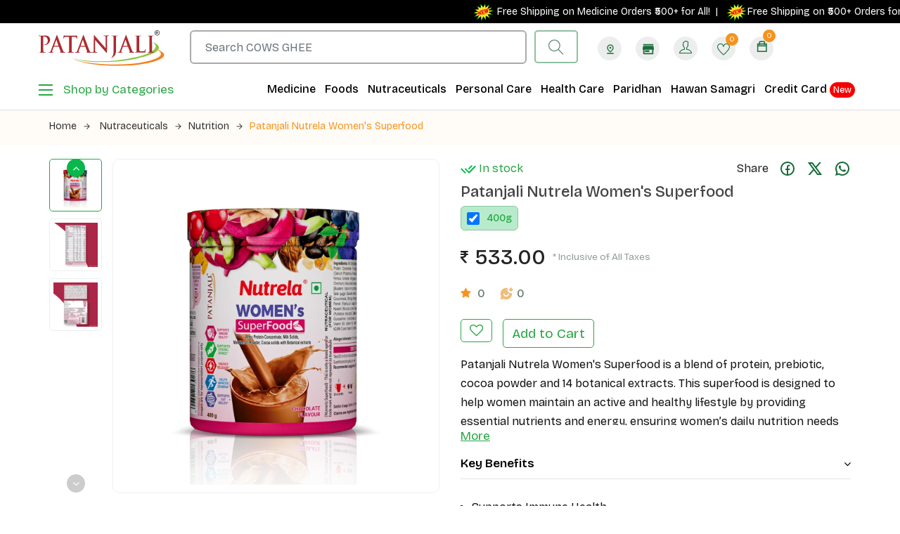

--- FILE ---
content_type: text/html; charset=UTF-8
request_url: https://www.patanjaliayurved.net/product/nutraceuticals/nutrition/patanjali-nutrela-womens-superfood/3508
body_size: 41144
content:
<!-- Main Template File -->
<html lang="zxx">
   <head>
      <!-- Meta Tag -->
      <meta charset="utf-8">
      <meta http-equiv="X-UA-Compatible" content="IE=edge">
      <meta name='copyright' content=''>
      <meta name="viewport" content="width=device-width, initial-scale=1, shrink-to-fit=no">
      <!-- Title Tag  -->
      <title>PATANJALI NUTRELA WOMEN'S SUPERFOOD - Buy Online</title>
      <meta name="description" content="Patanjaliayurved.net: Buy PATANJALI NUTRELA WOMEN'S SUPERFOOD  @Patanjaliayurved.net - Lowest Prices, Only Genuine Products, Replacement Guarantee, Cash on delivery (COD) available." />
      <meta name="keywords" content="patanjali nutrela women's superfood " />
      <meta name="author" content="patanjali">
      <link rel="canonical" href="https://www.patanjaliayurved.net/product/nutraceuticals/nutrition/patanjali-nutrela-womens-superfood/3508" />
      <!-- Google Search Console -->
      <meta name="google-site-verification" content="sp-nHKOVyai78hdmQZu-D7a7WkrrZd-AwUYJrnlHjL8" />
      <!-- End Google Search Console -->
      <meta property="fb:pages" content="1398653477063242" />
      <link rel="shortcut icon" href="https://www.patanjaliayurved.net/assets/img/favicon.ico" type="image/x-icon">
      <link rel="icon" href="https://www.patanjaliayurved.net/assets/img/favicon.ico" type="image/x-icon">
     
      <!-- Google Tag Manager -->
      <meta name="authtoken" content="c84e5d06e9a82370c44a43d39b2bbc66">
      
      
      <!-- Google Tag Manager -->
      <script>(function(w,d,s,l,i){w[l]=w[l]||[];w[l].push({'gtm.start':
         new Date().getTime(),event:'gtm.js'});var f=d.getElementsByTagName(s)[0],
         j=d.createElement(s),dl=l!='dataLayer'?'&l='+l:'';j.async=true;j.src=
         'https://www.googletagmanager.com/gtm.js?id='+i+dl;f.parentNode.insertBefore(j,f);
         })(window,document,'script','dataLayer','GTM-MMFTT3X');
      </script>
      <!-- End Google Tag Manager -->
<script async src="https://www.googletagmanager.com/gtag/js?id=AW-11435676340"></script>
     <!-- <script> window.dataLayer = window.dataLayer || []; function gtag(){dataLayer.push(arguments);} gtag('js', new Date()); gtag('config', 'AW-11435676340'); </script>
      <script> gtag('event', 'conversion', {'send_to': 'AW-11435676340/lzU1CMCCx_4YELSl-swq'}); </script>-->
      
      
      <script async custom-element="amp-analytics" src="https://cdn.ampproject.org/v0/amp-analytics-0.1.js"></script>
            <!--<script type="text/javascript">
         /* <![CDATA[ */
         var google_conversion_id = 829470061;
         var google_conversion_label = "Sjy-CLTbgHgQ7erCiwM";
         var google_custom_params = window.google_tag_params;
         var google_remarketing_only = true;
         /* ]]> */
      </script>-->
      
      
      <!-- Bootstrap -->
      <!--<link rel="stylesheet" href="https://www.patanjaliayurved.net/media/css/bootstrap.min.css">-->
      <link rel="stylesheet" href="https://cdn.jsdelivr.net/npm/bootstrap@4.0.0/dist/css/bootstrap.min.css">
      <!--<link rel="stylesheet" href="https://www.patanjaliayurved.net/media/css/font-awesome.css">-->
     <link rel="stylesheet" href="https://cdnjs.cloudflare.com/ajax/libs/font-awesome/4.7.0/css/font-awesome.min.css" />
      <!--<link rel="stylesheet" href="https://cdnjs.cloudflare.com/ajax/libs/font-awesome/5.9.0/css/all.min.css">-->
      <link rel="stylesheet" href="https://www.patanjaliayurved.net/media/css/themify-icons.css">
      <!-- Nice Select CSS -->
      <link rel="stylesheet" href="https://www.patanjaliayurved.net/media/css/niceselect.css">
      <!-- Owl Carousel -->
      <!--<link rel="stylesheet" href="https://www.patanjaliayurved.net/media/css/owl-carousel.css">-->
      <link rel="stylesheet" href="https://cdnjs.cloudflare.com/ajax/libs/OwlCarousel2/2.3.4/assets/owl.carousel.min.css">
      <!-- Slicknav -->
      <!-- Eshop StyleSheet -->
      <link rel="stylesheet" href="https://www.patanjaliayurved.net/media/css/reset.css">
      <link rel="stylesheet" href="https://www.patanjaliayurved.net/media/css/newstyle.css?version=1.9">
     <link rel="stylesheet" href="https://www.patanjaliayurved.net/media/css/custom-dev.css">
      <link rel="stylesheet" href="https://www.patanjaliayurved.net/media/css/newresponsive.css?version=1.9">
      <style>
         .pnb-card-mneu a{
         padding: 5px 0px!important;
         font-size: 15px!important;
         }
         .credit-card img {
         width: 45px;
         position: absolute;
         right: 0px;
         top: 0px;
         }
      </style>
      <meta name="google-site-verification" content="apCe9r7m81G9r5PjBPjkbEH7IgM0V054KT6c5cUd8MA" />
      <!-- Google Tag Manager  by rishesh ji 15-01-2025-->
      <script>(function(w,d,s,l,i){w[l]=w[l]||[];w[l].push({'gtm.start':
         new Date().getTime(),event:'gtm.js'});var f=d.getElementsByTagName(s)[0],
         
         j=d.createElement(s),dl=l!='dataLayer'?'&l='+l:'';j.async=true;j.src=
         
         'https://www.googletagmanager.com/gtm.js?id='+i+dl;f.parentNode.insertBefore(j,f);
         
         })(window,document,'script','dataLayer','GTM-P7F78HGQ');
      </script>
      <!-- End Google Tag Manager -->
      
      
      <!--this is ecoomerece event tag given by rishes ji 29-01-2025 to resolve the issue-->
<script>
  !function(f,b,e,v,n,t,s)
  {if(f.fbq)return;n=f.fbq=function(){n.callMethod?
  n.callMethod.apply(n,arguments):n.queue.push(arguments)};
  if(!f._fbq)f._fbq=n;n.push=n;n.loaded=!0;n.version='2.0';
  n.queue=[];t=b.createElement(e);t.async=!0;
  t.src=v;s=b.getElementsByTagName(e)[0];
  s.parentNode.insertBefore(t,s)}(window, document,'script',
'https://connect.facebook.net/en_US/fbevents.js');
  
  fbq('init', '1706265723194622'); // Initialize Pixel ID
 
  // Track PageView with URL
  fbq('track', 'PageView', {
      page: window.location.pathname // Dynamically add page URL
  });
</script>

 <noscript><img height="1" width="1" style="display:none"
src="https://www.facebook.com/tr?id=1706265723194622&ev=PageView&noscript=1"
/></noscript>


       <!--this is end ecoomerece event tag given by rishes ji 29-01-2025 to resolve the issue-->
      
   </head>
   <body class="js">
       
       
      <!-- Google Tag Manager (noscript) by rishesh ji-15-01-2025-->
      <noscript><iframe src="https://www.googletagmanager.com/ns.html?id=GTM-P7F78HGQ"
         height="0" width="0" style="display:none;visibility:hidden"></iframe></noscript>
      <script type="text/javascript">
         var axel = Math.random() + "";
         var a = axel * 10000000000000;
         document.write('<iframe src="https://13184001.fls.doubleclick.net/activityi;src=13184001;type=invmedia;cat=patan0;dc_lat=;dc_rdid=;tag_for_child_directed_treatment=;tfua=;npa=;gdpr=${GDPR};gdpr_consent=${GDPR_CONSENT_755};ord=[SessionID]?" width="1" height="1" frameborder="0" style="display:none"></iframe>');
      </script>
      <noscript>
         <iframe src="https://13184001.fls.doubleclick.net/activityi;src=13184001;type=invmedia;cat=patan0;dc_lat=;dc_rdid=;tag_for_child_directed_treatment=;tfua=;npa=;gdpr=${GDPR};gdpr_consent=${GDPR_CONSENT_755};ord=[SessionID]?" width="1" height="1" frameborder="0" style="display:none"></iframe>
      </noscript>
      <!-- End of Floodlight Tag: Please do not remove the updated date:17-4-2024 -->
      <!-- Google Tag Manager (noscript) -->
      <noscript><iframe src="https://www.googletagmanager.com/ns.html?id=GTM-MMFTT3X"
         height="0" width="0" style="display:none;visibility:hidden"></iframe></noscript>
      <!-- Google tag (gtag.js) --> 
      <!--<amp-analytics type="gtag" data-credentials="include">
         <script type="application/json"> 
            { "vars": { "gtag_id": "AW-11435676340", "config": { "AW-11435676340": { "groups": "default" } } },
             "triggers": { } } 
         </script> 
      </amp-analytics>
      -->
      
      <header class="header shop">
         <!-- Topbar -->
         <!-- End Topbar -->
         <div class="middle-inner">
            <div class="top-shiping">
               <marquee><!-- We are committed to passing on GST rate reduction benefit effective from 22nd September 2025 to all our Valued customers. Accordingly we have updated new MRP of all our products &nbsp; --><img src="https://www.patanjaliayurved.net/media/images/new.gif" alt="new" style="width:30px;"> Free Shipping on Medicine Orders ₹500+ for All! &nbsp;| &nbsp;  <img src="https://www.patanjaliayurved.net/media/images/new.gif" alt="new" style="width:30px;">Free Shipping on ₹500+ Orders for New Customers! &nbsp;| &nbsp;  <img src="https://www.patanjaliayurved.net/media/images/new.gif" alt="new" style="width:30px;"><span style="color: #FA7229;">Get 10% cashback</span> on orders ₹500+ with your RBL Bank Patanjali Credit Card. <a href="https://patanjalirblcard.in/?utm_source=rbl&utm_id=ayurved.net" target="_blank">Apply now</a> and enjoy UPI-linked credit card benefits! *T&c applied. &nbsp;| &nbsp;Free Shipping on All Orders Above ₹1000  </marquee>
            </div>
            <div class="container">
               <div class="row align-items-center">
                  <div class="col-lg-2 col-md-2 col-3 logo-slide">
                     <!-- Logo -->
                     <div class="logo">
                        <a href="https://www.patanjaliayurved.net/"><img src="https://www.patanjaliayurved.net/media/images/logo.svg" alt="logo"></a>
                     </div>
                     <!--/ End Logo -->
                     <!-- Search Form -->
                     <!--/ End Search Form -->
                     <div class="mobile-nav"></div>
                  </div>
                  <div class="col-lg-6 col-md-6 col-6 desktopp-serch">
                     <div class="search-bar-top">
                        <div class="search-bar">
                           <form action="#" method="get" name="searchproducts" id="searchproducts">
                              <input type="hidden" name="authtoken" value="c84e5d06e9a82370c44a43d39b2bbc66">

                              <input type="search" id="search" name="search" class="form-control" placeholder="Search Products Here....." required>
                              <button type="submit" class="btnn"><i class="ti-search"></i></button>
                           </form>
                        </div>
                     </div>
                  </div>
                  <div class="col-lg-4 col-md-4 col-8 right-cart-bar">
                     <div class="right-bar">
                        <a class="store-list-icon" href="https://www.patanjaliayurved.net/pincode">
                           <svg xmlns="http://www.w3.org/2000/svg" height="24px" viewBox="0 -960 960 960" width="24px" fill="#186C38"><path d="M480-301q99-80 149.5-154T680-594q0-90-56-148t-144-58q-88 0-144 58t-56 148q0 65 50.5 139T480-301Zm0 101Q339-304 269.5-402T200-594q0-125 78-205.5T480-880q124 0 202 80.5T760-594q0 94-69.5 192T480-200Zm0-320q33 0 56.5-23.5T560-600q0-33-23.5-56.5T480-680q-33 0-56.5 23.5T400-600q0 33 23.5 56.5T480-520ZM200-80v-80h560v80H200Zm280-520Z"/></svg>
                        </a>
                        <a class="store-list-icon" href="https://www.patanjaliayurved.net/store-locator">
                           <svg width="20" height="18" viewBox="0 0 20 18" fill="none" xmlns="http://www.w3.org/2000/svg">
<path d="M19 10V17C19 17.5523 18.5523 18 18 18H2C1.44772 18 1 17.5523 1 17V10H0V8L1 3H19L20 8V10H19ZM3 10V16H17V10H3ZM4 11H12V14H4V11ZM1 0H19V2H1V0Z" fill="#186C38"/>
</svg>
                        </a>
                        <!-- Search Form -->
                        <div class="sinlge-bar">
                                                      <a href="https://www.patanjaliayurved.net/customer/login" class="single-icon"><i class="ti-user users-icon"></i></a>
                                                   </div>
                        <div class="sinlge-bar wislist-icon">
                                                      <a href="https://www.patanjaliayurved.net/customer/login" class="single-icon"><i class="ti-heart"></i>
                           <span class="total-count">0</span>
                           </a>
                                                   </div>
                        <!-- <p class="cart-rs"><strong>₹&nbsp;</strong> <span class="cartprice">0</span></p> -->
                        <div class="sinlge-bar shopping">
                           <a href="javascript:void(0);" class="single-icon"><i class="ti-bag"></i> <span class="total-count cart-count">0</span></a>
                           <!-- Shopping Item -->
                           <div class="shopping-item">
                              <div class="dropdown-cart-header">
                                 <span class="totalCartItems">0 Items</span>
                                 <a href="https://www.patanjaliayurved.net/checkout">View Cart</a>
                              </div>
                              <ul class="shopping-list minicart">
                                                               </ul>
                              <div class="bottom">
                                 <div class="total">
                                    <span>Total</span>
                                    <span class="total-amount cartprice">₹ 0.00</span>
                                 </div>
                                 <a href="https://www.patanjaliayurved.net/checkout" class="btn animate">Checkout</a>
                              </div>
                           </div>
                           <!--/ End Shopping Item -->
                        </div>
                     </div>
                  </div>
               </div>
            </div>
         </div>
         <!-- Header Inner -->
         <div class="header-inner">
            <div class="container">
               <div class="cat-nav-head">
                  <div class="row align-items-center">
                     <div class="col-lg-3 col-md-3 col-6">
                        <div class="dropdowns">
                           <div id="overlay"></div>
                           <!--SIDE MENU-->
                           <div id="side-menu-icon">
                              <div id="menu"><span></span><strong>Shop by Categories</strong></div>
                           </div>
                           <div id="side-menu">
                              <h5><img src="https://www.patanjaliayurved.net/media/images/category.webp" alt="all categories">All Categories</h5>
                              <div class="shop-sidebar-slide">
                                 <div class="single-widget category">
                                    <nav class="nav" role="navigation">
                                       <ul class="nav__list">
                                                                                                                              <li>
                                             <input id="group-10000" type="checkbox" hidden />
                                             <label for="group-10000"><span class="fa fa-angle-right"></span> 
                                             Natural Health Care                                             </label>
                                             <ul class="group-list">
                                                <li>
                                                                                                   <li><a href="https://www.patanjaliayurved.net/category/digestives/138">Digestives</a></li>
                                                                                                <li><a href="https://www.patanjaliayurved.net/category/health-and-wellness/139">Health and Wellness</a></li>
                                                                                                <li><a href="https://www.patanjaliayurved.net/category/chyawanprash/150">Chyawanprash</a></li>
                                                                                                <li><a href="https://www.patanjaliayurved.net/category/badam-pak/151">Badam Pak</a></li>
                                                                                                <li><a href="https://www.patanjaliayurved.net/category/ghee/152">Ghee</a></li>
                                                                                                <li><a href="https://www.patanjaliayurved.net/category/honey/153">Honey</a></li>
                                                                                                <li><a href="https://www.patanjaliayurved.net/category/health-drinks/177">Health Drinks</a></li>
                                                                                                <li><a href="https://www.patanjaliayurved.net/category/fruit-beverage/184">Fruit Beverage</a></li>
                                                                                                <li><a href="https://www.patanjaliayurved.net/category/diet-food/218">Diet Food</a></li>
                                                                                                </li>
                                             </ul>
                                          </li>
                                                                                    <li>
                                             <input id="group-10001" type="checkbox" hidden />
                                             <label for="group-10001"><span class="fa fa-angle-right"></span> 
                                             Natural Food Products                                             </label>
                                             <ul class="group-list">
                                                <li>
                                                                                                   <li><a href="https://www.patanjaliayurved.net/category/biscuits-and-cookies/3">Biscuits and Cookies</a></li>
                                                                                                <li><a href="https://www.patanjaliayurved.net/category/spices/11">Spices</a></li>
                                                                                                <li><a href="https://www.patanjaliayurved.net/category/candy/12">Candy</a></li>
                                                                                                <li><a href="https://www.patanjaliayurved.net/category/tea/13">Tea</a></li>
                                                                                                <li><a href="https://www.patanjaliayurved.net/category/jam/14">Jam</a></li>
                                                                                                <li><a href="https://www.patanjaliayurved.net/category/murabba/15">Murabba</a></li>
                                                                                                <li><a href="https://www.patanjaliayurved.net/category/dalia-poha-and-vermicelli/130">Dalia, Poha  and Vermicelli</a></li>
                                                                                                <li><a href="https://www.patanjaliayurved.net/category/flours/131">Flours </a></li>
                                                                                                <li><a href="https://www.patanjaliayurved.net/category/sauces-and-pickles/132">Sauces and Pickles</a></li>
                                                                                                <li><a href="https://www.patanjaliayurved.net/category/corn-flakes/183">Corn Flakes</a></li>
                                                                                                <li><a href="https://www.patanjaliayurved.net/category/dal-pulses/185">Dal Pulses</a></li>
                                                                                                <li><a href="https://www.patanjaliayurved.net/category/rice/186">Rice</a></li>
                                                                                                <li><a href="https://www.patanjaliayurved.net/category/noodles/190">Noodles</a></li>
                                                                                                <li><a href="https://www.patanjaliayurved.net/category/oats/191">Oats</a></li>
                                                                                                <li><a href="https://www.patanjaliayurved.net/category/papad/192">Papad</a></li>
                                                                                                <li><a href="https://www.patanjaliayurved.net/category/namkeen/193">Namkeen</a></li>
                                                                                                <li><a href="https://www.patanjaliayurved.net/category/edible-oil/217">Edible Oil</a></li>
                                                                                                <li><a href="https://www.patanjaliayurved.net/category/sweets/222">Sweets</a></li>
                                                                                                <li><a href="https://www.patanjaliayurved.net/category/salt/230">Salt</a></li>
                                                                                                <li><a href="https://www.patanjaliayurved.net/category/sugar/231">Sugar</a></li>
                                                                                                <li><a href="https://www.patanjaliayurved.net/category/dried-fruits-nuts/234">Dried Fruits & Nuts</a></li>
                                                                                                <li><a href="https://www.patanjaliayurved.net/category/breakfast-cereals/243">Breakfast Cereals</a></li>
                                                                                                <li><a href="https://www.patanjaliayurved.net/category/herbal-tea/257">Herbal Tea</a></li>
                                                                                                </li>
                                             </ul>
                                          </li>
                                                                                    <li>
                                             <input id="group-10002" type="checkbox" hidden />
                                             <label for="group-10002"><span class="fa fa-angle-right"></span> 
                                             Ayurvedic Medicine                                             </label>
                                             <ul class="group-list">
                                                <li>
                                                                                                   <li><a href="https://www.patanjaliayurved.net/category/kwath/5">Kwath</a></li>
                                                                                                <li><a href="https://www.patanjaliayurved.net/category/vati/16">Vati</a></li>
                                                                                                <li><a href="https://www.patanjaliayurved.net/category/bhasma/17">Bhasma</a></li>
                                                                                                <li><a href="https://www.patanjaliayurved.net/category/churna/18">Churna</a></li>
                                                                                                <li><a href="https://www.patanjaliayurved.net/category/guggul/19">Guggul</a></li>
                                                                                                <li><a href="https://www.patanjaliayurved.net/category/parpati-ras/134">Parpati / Ras</a></li>
                                                                                                <li><a href="https://www.patanjaliayurved.net/category/pishti/135">Pishti</a></li>
                                                                                                <li><a href="https://www.patanjaliayurved.net/category/arishta/178">Arishta</a></li>
                                                                                                <li><a href="https://www.patanjaliayurved.net/category/asava/179">Asava</a></li>
                                                                                                <li><a href="https://www.patanjaliayurved.net/category/syrup/181">Syrup</a></li>
                                                                                                <li><a href="https://www.patanjaliayurved.net/category/godhan-ark/199">Godhan Ark</a></li>
                                                                                                <li><a href="https://www.patanjaliayurved.net/category/oil/208">Oil</a></li>
                                                                                                <li><a href="https://www.patanjaliayurved.net/category/lep/210">Lep</a></li>
                                                                                                <li><a href="https://www.patanjaliayurved.net/category/balm-inhaler/211">Balm & Inhaler</a></li>
                                                                                                <li><a href="https://www.patanjaliayurved.net/category/eye-ear-oral-care/248">Eye, Ear & Oral Care</a></li>
                                                                                                </li>
                                             </ul>
                                          </li>
                                                                                    <li>
                                             <input id="group-10003" type="checkbox" hidden />
                                             <label for="group-10003"><span class="fa fa-angle-right"></span> 
                                             Herbal Home Care                                             </label>
                                             <ul class="group-list">
                                                <li>
                                                                                                   <li><a href="https://www.patanjaliayurved.net/category/agarbatti-and-dhoops/7">Agarbatti and Dhoops</a></li>
                                                                                                   <input id="sub-group-h26" type="checkbox" hidden />
                                                   <label for="sub-group-h26"><span class="fa fa-angle-right"></span> Toiletries</label>
                                                   <ul class="sub-group-list">
                                                                                                            <li><a href="https://www.patanjaliayurved.net/category/detergent-powder/33">Detergent Powder</a></li>
                                                                                                            <li><a href="https://www.patanjaliayurved.net/category/detergent-cake/34">Detergent Cake</a></li>
                                                                                                            <li><a href="https://www.patanjaliayurved.net/category/hand-wash-and-sanitizer/35">Hand Wash and Sanitizer</a></li>
                                                                                                         </ul>
                                                                                                   <li><a href="https://www.patanjaliayurved.net/category/hawan-samagri/200">Hawan Samagri</a></li>
                                                                                                <li><a href="https://www.patanjaliayurved.net/category/pooja-essentials/220"> Pooja Essentials</a></li>
                                                                                                <li><a href="https://www.patanjaliayurved.net/category/dishwash-bar-and-gel/221">Dishwash Bar and Gel</a></li>
                                                                                                </li>
                                             </ul>
                                          </li>
                                                                                    <li>
                                             <input id="group-10004" type="checkbox" hidden />
                                             <label for="group-10004"><span class="fa fa-angle-right"></span> 
                                             Natural Personal Care                                             </label>
                                             <ul class="group-list">
                                                <li>
                                                                                                      <input id="sub-group-h20" type="checkbox" hidden />
                                                   <label for="sub-group-h20"><span class="fa fa-angle-right"></span> Skin Care</label>
                                                   <ul class="sub-group-list">
                                                                                                            <li><a href="https://www.patanjaliayurved.net/category/face-wash/141">Face Wash</a></li>
                                                                                                            <li><a href="https://www.patanjaliayurved.net/category/face-cream/142">Face Cream</a></li>
                                                                                                            <li><a href="https://www.patanjaliayurved.net/category/face-pack/143">Face Pack</a></li>
                                                                                                            <li><a href="https://www.patanjaliayurved.net/category/foot-cream/144">Foot Cream</a></li>
                                                                                                            <li><a href="https://www.patanjaliayurved.net/category/shave-gel/145">Shave Gel</a></li>
                                                                                                            <li><a href="https://www.patanjaliayurved.net/category/scrubs/146">Scrubs</a></li>
                                                                                                         </ul>
                                                                                                      <input id="sub-group-h21" type="checkbox" hidden />
                                                   <label for="sub-group-h21"><span class="fa fa-angle-right"></span> Dental Care</label>
                                                   <ul class="sub-group-list">
                                                                                                            <li><a href="https://www.patanjaliayurved.net/category/toothpaste/22">Toothpaste</a></li>
                                                                                                            <li><a href="https://www.patanjaliayurved.net/category/tooth-brush/23">Tooth Brush</a></li>
                                                                                                            <li><a href="https://www.patanjaliayurved.net/category/tooth-powder-manjan/147">Tooth Powder (Manjan)</a></li>
                                                                                                         </ul>
                                                                                                      <input id="sub-group-h24" type="checkbox" hidden />
                                                   <label for="sub-group-h24"><span class="fa fa-angle-right"></span> Hair Care</label>
                                                   <ul class="sub-group-list">
                                                                                                            <li><a href="https://www.patanjaliayurved.net/category/shampoo/31">Shampoo</a></li>
                                                                                                            <li><a href="https://www.patanjaliayurved.net/category/hair-oil/32">Hair Oil</a></li>
                                                                                                            <li><a href="https://www.patanjaliayurved.net/category/conditioner/148">Conditioner</a></li>
                                                                                                            <li><a href="https://www.patanjaliayurved.net/category/hair-gel/219">Hair Gel</a></li>
                                                                                                         </ul>
                                                                                                   <li><a href="https://www.patanjaliayurved.net/category/body-care/25">Body Care</a></li>
                                                                                                <li><a href="https://www.patanjaliayurved.net/category/eye-care/137">Eye Care</a></li>
                                                                                                <li><a href="https://www.patanjaliayurved.net/category/shishu-care/207">Shishu Care</a></li>
                                                                                                </li>
                                             </ul>
                                          </li>
                                                                                    <li>
                                             <input id="group-10005" type="checkbox" hidden />
                                             <label for="group-10005"><span class="fa fa-angle-right"></span> 
                                             Patanjali Publication                                             </label>
                                             <ul class="group-list">
                                                <li>
                                                                                                      <input id="sub-group-h30" type="checkbox" hidden />
                                                   <label for="sub-group-h30"><span class="fa fa-angle-right"></span> Books</label>
                                                   <ul class="sub-group-list">
                                                                                                            <li><a href="https://www.patanjaliayurved.net/category/ayurveda-book/93">Ayurveda - Book</a></li>
                                                                                                            <li><a href="https://www.patanjaliayurved.net/category/biography-book/94">Biography - Book</a></li>
                                                                                                            <li><a href="https://www.patanjaliayurved.net/category/naturopathy-book/96">Naturopathy - Book</a></li>
                                                                                                            <li><a href="https://www.patanjaliayurved.net/category/pranayam-book/97">Pranayam - Book</a></li>
                                                                                                            <li><a href="https://www.patanjaliayurved.net/category/vedic-chants-book/98">Vedic Chants - Book</a></li>
                                                                                                            <li><a href="https://www.patanjaliayurved.net/category/yoga-books/99">Yoga - Books</a></li>
                                                                                                            <li><a href="https://www.patanjaliayurved.net/category/lifestyle-management-book/100">Lifestyle Management - Book</a></li>
                                                                                                            <li><a href="https://www.patanjaliayurved.net/category/biography/188">Biography</a></li>
                                                                                                         </ul>
                                                                                                      <input id="sub-group-h216" type="checkbox" hidden />
                                                   <label for="sub-group-h216"><span class="fa fa-angle-right"></span> Media</label>
                                                   <ul class="sub-group-list">
                                                                                                            <li><a href="https://www.patanjaliayurved.net/category/mp3/27">MP3</a></li>
                                                                                                            <li><a href="https://www.patanjaliayurved.net/category/vcds/28">VCDs</a></li>
                                                                                                            <li><a href="https://www.patanjaliayurved.net/category/dvds/29">DVDs</a></li>
                                                                                                            <li><a href="https://www.patanjaliayurved.net/category/audio-cds/154">Audio CDs</a></li>
                                                                                                            <li><a href="https://www.patanjaliayurved.net/category/audio-cassette/155">Audio Cassette</a></li>
                                                                                                         </ul>
                                                                                                   </li>
                                             </ul>
                                          </li>
                                                                                    <li>
                                             <input id="group-10006" type="checkbox" hidden />
                                             <label for="group-10006"><span class="fa fa-angle-right"></span> 
                                             Nutraceuticals                                             </label>
                                             <ul class="group-list">
                                                <li>
                                                                                                   <li><a href="https://www.patanjaliayurved.net/category/nutrition/233">Nutrition</a></li>
                                                                                                <li><a href="https://www.patanjaliayurved.net/category/nutrition-bar/235">Nutrition Bar</a></li>
                                                                                                </li>
                                             </ul>
                                          </li>
                                                                                    <li>
                                             <input id="group-10007" type="checkbox" hidden />
                                             <label for="group-10007"><span class="fa fa-angle-right"></span> 
                                             Paridhan                                             </label>
                                             <ul class="group-list">
                                                <li>
                                                                                                   <li><a href="https://www.patanjaliayurved.net/category/spiritual/237">Spiritual</a></li>
                                                                                                <li><a href="https://www.patanjaliayurved.net/category/home/239">Home</a></li>
                                                                                                <li><a href="https://www.patanjaliayurved.net/category/accessories/240">Accessories</a></li>
                                                                                                <li><a href="https://www.patanjaliayurved.net/category/sports-wear/241">Sports Wear</a></li>
                                                                                                <li><a href="https://www.patanjaliayurved.net/category/women-ethnic/242">Women Ethnic</a></li>
                                                                                                <li><a href="https://www.patanjaliayurved.net/category/footwear/258">Footwear</a></li>
                                                                                                <li><a href="https://www.patanjaliayurved.net/category/festive/259">Festive</a></li>
                                                                                                <li><a href="https://www.patanjaliayurved.net/category/innerwear/260">Innerwear</a></li>
                                                                                                <li><a href="https://www.patanjaliayurved.net/category/kidswear/261">Kidswear</a></li>
                                                                                                <li><a href="https://www.patanjaliayurved.net/category/menswear/262">Menswear</a></li>
                                                                                                <li><a href="https://www.patanjaliayurved.net/category/women-indowestern/263">Women Indowestern</a></li>
                                                                                                </li>
                                             </ul>
                                          </li>
                                                                                    <li>
                                             <input id="group-10008" type="checkbox" hidden />
                                             <label for="group-10008"><span class="fa fa-angle-right"></span> 
                                             Copperware                                             </label>
                                             <ul class="group-list">
                                                <li>
                                                                                                   <li><a href="https://www.patanjaliayurved.net/category/copperware/245">Copperware</a></li>
                                                                                                </li>
                                             </ul>
                                          </li>
                                                                                    <li>
                                             <input id="group-10009" type="checkbox" hidden />
                                             <label for="group-10009"><span class="fa fa-angle-right"></span> 
                                             Dairy & Frozen Items                                             </label>
                                             <ul class="group-list">
                                                <li>
                                                                                                   </li>
                                             </ul>
                                          </li>
                                                                                    <li>
                                             <input id="group-10010" type="checkbox" hidden />
                                             <label for="group-10010"><span class="fa fa-angle-right"></span> 
                                             Stationery                                             </label>
                                             <ul class="group-list">
                                                <li>
                                                                                                   <li><a href="https://www.patanjaliayurved.net/category/notebook/256">Notebook</a></li>
                                                                                                </li>
                                             </ul>
                                          </li>
                                                                                    <li>
                                             <input id="group-10011" type="checkbox" hidden />
                                             <label for="group-10011"><span class="fa fa-angle-right"></span> 
                                             Organic Agri Products                                             </label>
                                             <ul class="group-list">
                                                <li>
                                                                                                   <li><a href="https://www.patanjaliayurved.net/category/bio-fertilizers/251">Bio Fertilizers</a></li>
                                                                                                <li><a href="https://www.patanjaliayurved.net/category/bio-pesticides/252">Bio Pesticides</a></li>
                                                                                                <li><a href="https://www.patanjaliayurved.net/category/plant-growth-promoters/253">Plant Growth Promoters</a></li>
                                                                                                <li><a href="https://www.patanjaliayurved.net/category/soil-testing/254">Soil Testing</a></li>
                                                                                                <li><a href="https://www.patanjaliayurved.net/category/seeds/255">Seeds</a></li>
                                                                                                </li>
                                             </ul>
                                          </li>
                                                                                    <li>
                                             <input id="group-10012" type="checkbox" hidden />
                                             <label for="group-10012"><span class="fa fa-angle-right"></span> 
                                             Gift Pack                                             </label>
                                             <ul class="group-list">
                                                <li>
                                                                                                   <li><a href="https://www.patanjaliayurved.net/category/gift-packs/265">Gift Packs</a></li>
                                                                                                </li>
                                             </ul>
                                          </li>
                                                                                    <li>
                                             <input id="group-10013" type="checkbox" hidden />
                                             <label for="group-10013"><span class="fa fa-angle-right"></span> 
                                             Bulk Deals                                             </label>
                                             <ul class="group-list">
                                                <li>
                                                                                                   <li><a href="https://www.patanjaliayurved.net/category/patanjali-bulk-deals/267">Patanjali Bulk Deals</a></li>
                                                                                                </li>
                                             </ul>
                                          </li>
                                                                                    <li>
                                             <input id="group-10014" type="checkbox" hidden />
                                             <label for="group-10014"><span class="fa fa-angle-right"></span> 
                                             Combo & Offers                                             </label>
                                             <ul class="group-list">
                                                <li>
                                                                                                   <li><a href="https://www.patanjaliayurved.net/category/combos/269">Combos</a></li>
                                                                                                </li>
                                             </ul>
                                          </li>
                                                                                                                              <li>
                                             <input id="group-10012card" type="checkbox" hidden />
                                             <label for="group-10012card"><span class="fa fa-angle-right"></span>Credit Card</label>
                                             <ul class="group-list">
                                                <li>
                                                <li><a href="https://www.patanjaliayurved.net/pnb" target="_blank">PNB</a></li>
                                                <li><a href="https://patanjalirblcard.in?utm_source=ayurved.net&utm_id=ecom-web" target="_blank">RBL</a></li>
                                             </ul>
                                          </li>
                                          <!-- <li class="pnb-card-mneu"><a href="https://www.patanjaliayurved.net/card" target="_blank">Credit Card</a></li> -->
                                          <li class="pnb-card-mneu"><a href="https://www.swadeshisamridhi.com/" target="_blank">Swadeshi Samridhi Card</a></li>
                                       </ul>
                                    </nav>
                                 </div>
                              </div>
                           </div>
                        </div>
                     </div>
                     <div class="col-lg-9 col-md-9 col-6">
                        <div class="search-bar-top mobile-serach">
                           <div class="search-top">
                              <div class="top-search"><a href="#0"><i class="ti-search"></i></a></div>
                              <!-- Search Form -->
                              <div class="search-top active-serch">
                                 <form class="search-form" action="#" method="get" name="searchproducts_mobile" id="searchproducts_mobile">
                                    <input type="hidden" name="authtoken" value="c84e5d06e9a82370c44a43d39b2bbc66">
                                    <input type="search" placeholder="Search here..." id="search_mobile" name="search">
                                    <button value="search" type="submit"><i class="ti-search"></i></button>
                                 </form>
                              </div>
                              <!--/ End Search Form -->
                           </div>
                        </div>
                        <div class="menu-area">
                           <!-- Main Menu -->
                           <nav class="navbar navbar-expand-lg">
                              <div class="navbar-collapse">
                                 <div class="nav-inner">
                                    <ul class="nav main-menu menu navbar-nav">
                                       <li>
                                          <a href="https://www.patanjaliayurved.net/category/ayurvedic-medicine/4">Medicine </a>
                                       </li>
                                       <li>
                                          <a href="https://www.patanjaliayurved.net/category/natural-food-products/2">Foods</a>
                                       </li>
                                       <li>
                                          <a href="https://www.patanjaliayurved.net/category/nutraceuticals/232">Nutraceuticals</a>
                                       </li>
                                       <li>
                                          <a href="https://www.patanjaliayurved.net/category/natural-personal-care/8">Personal Care</a>
                                       </li>
                                       <li>
                                          <a href="https://www.patanjaliayurved.net/category/natural-health-care/1">Health Care</a>
                                       </li>
                                       <li>
                                          <a href="https://www.patanjaliayurved.net/category/paridhan/236">Paridhan</a>
                                       </li>
                                       <li>
                                          <a href="https://www.patanjaliayurved.net/category/hawan-samagri/200">Hawan Samagri </a>
                                       </li>
                                       <li class="credit-card">
                                          <a href="#" >
                                               Credit Card <span>New</span>
                                          </a>
                                          <ul class="dropdown">
                                             <li>
                                                <a href="https://www.patanjaliayurved.net/pnb" target="_blank">PNB</a>
                                             </li>
                                             <li>
                                                <a href="https://patanjalirblcard.in?utm_source=ayurved.net&utm_id=ecom-web" target="_blank">RBL</a>
                                             </li>
                                          </ul>
                                       </li>
                                    </ul>
                                 </div>
                              </div>
                           </nav>
                           <!--/ End Main Menu --> 
                        </div>
                     </div>
                  </div>
               </div>
            </div>
         </div>
         <!--/ End Header Inner -->
      </header>
      <!--/ End Header -->
            <script>
         document.getElementById('searchproducts').addEventListener('submit', function() {
             var searchInput = document.getElementById('search');
             searchInput.value = searchInput.value.toLowerCase();
         });
      </script>
      <script>
         document.getElementById('searchproducts').addEventListener('submit', function() {
             var searchInput = document.getElementById('search');
             searchInput.value = searchInput.value.toLowerCase();
         });

         document.getElementById("search").addEventListener("input", function(event) {
           // Allow only letters, numbers, and spaces
           this.value = this.value.replace(/[^a-zA-Z0-9\s]/g, '');
         });
      </script><div class="main-internal">
<section class="product-banner-slide">
  <link rel="stylesheet" type="text/css" href="https://www.patanjaliayurved.net/media/css/xzoom.css">
   <!-- <img src="https://www.patanjaliayurved.net/media/images/product-banner.webp"> -->
</section>

  <style type="text/css">
    .quantity{
      display: none;
    }
    .expand-icon {
  margin-left: 10px;
  font-size: 12px;
}
.accordion-collapse {
  overflow: hidden;
  height: 0;
  transition: height 0.3s ease;
}

.accordion-collapse.show {
  height: auto;
}

.accordion-body {
  padding: 10px;
}

.text-container {
      position: relative;
      overflow: hidden; /* Hide the extra content */
      transition: max-height 0.3s ease; /* Smooth transition */
    }

    .toggle-link {
      color: blue;
      cursor: pointer;
      text-decoration: underline;
      display: block; /* Place below the text */
      margin-top: 5px;
    }


  </style>
  <div class="breadcrumbs">
   <div class="container">
      <div class="row">
         <div class="col-12">
            <div class="bread-inner">
               <ul class="bread-list">
                  <li><a href="https://www.patanjaliayurved.net/">Home<i class="ti-arrow-right"></i></a></li>
                  <li><a href="https://www.patanjaliayurved.net/category/nutraceuticals/232">Nutraceuticals<i class="ti-arrow-right"></i></a></li><li><a href="https://www.patanjaliayurved.net/category/nutrition/233">Nutrition<i class="ti-arrow-right"></i></a></li><li class="active"><a href="javascript:void(0);">Patanjali Nutrela Women's Superfood</a></li>               </ul>
            </div>
         </div>
      </div>
   </div>
</div>


<section class="single-products">
<div class="container">
    <div class="row product-caresoul">
    <div class="col-md-6">
        
    <div class="product-imgs">
        
                  <div class="img-select onee">
            <div class="carousel-container">
            <button class="arrow up" disabled><span class="fa fa-angle-up"></span></button>
            <button class="arrow left" disabled><span class="fa fa-angle-down"></span></button>
            <div class="carousel-wrapper">
                          
              <div class="carousel-slide">
                <div class="img-item product-active">
                  <a href="#" data-id="1">
                    <img src="https://www.patanjaliayurved.net/assets/product_images/400x500/17638295331.webp" alt="shoe image">
                  </a>
                </div>
              </div>
                                                            
              <div class="carousel-slide">
                     <div class="img-item">
                      <a href="#" data-id="2">
                        <img src="https://www.patanjaliayurved.net/assets/product_images/additional_images/2_1763829533.webp" alt="shoe image">
                      </a>
                    </div>
                  </div>
               
                                          
              <div class="carousel-slide">
                     <div class="img-item">
                      <a href="#" data-id="3">
                        <img src="https://www.patanjaliayurved.net/assets/product_images/additional_images/3_1763829533.webp" alt="shoe image">
                      </a>
                    </div>
                  </div>
               
                                                                       </div>
           
    <button class="arrow down"><span class="fa fa-angle-down"></i></button>
    <button class="arrow right"><i class="fa fa-angle-right"></i></button>
            </div>
          </div>
        <div class="img-display twoo">
          <div class="img-showcase">
                                <img class="xzoom1" src="https://www.patanjaliayurved.net/assets/product_images/400x500/17638295331.webp" xoriginal="https://www.patanjaliayurved.net/assets/product_images/400x500/17638295331.webp">
                                                            <img class="xzoom2" src="https://www.patanjaliayurved.net/assets/product_images/additional_images/2_1763829533.webp" xoriginal="https://www.patanjaliayurved.net/assets/product_images/additional_images/2_1763829533.webp">
               
                                          <img class="xzoom3" src="https://www.patanjaliayurved.net/assets/product_images/additional_images/3_1763829533.webp" xoriginal="https://www.patanjaliayurved.net/assets/product_images/additional_images/3_1763829533.webp">
               
                                                      


          </div>
        </div>
      </div>
    </div>
        
    <div class="col-md-6">
        <div class="paprodict-detail">
            <div class="painfo-bar">
                <div class="painfo-left">
                                      <!-- <span>New Item</span> -->
                                          <span class="stock"><img src="https://www.patanjaliayurved.net/media/img/stock-icon.svg" alt=""> In stock</span>
                                         
                    <!-- <span class="heart"><img src="https://www.patanjaliayurved.net/media/img/heart-icon.svg" alt=""> 12.6K</span> -->
                </div>
                <div class="painfo-right">
                    <span>Share</span>
                     
                                         <meta property="og:title" content="Patanjali Nutrela Women's Superfood" />
                     <meta property="og:site_name" content="Patanjaliayurved.net"/>
                     <meta property="og:url" content="https://www.patanjaliayurved.net/product/nutraceuticals/nutrition/patanjali-nutrela-womens-superfood/3508" />
                     <meta property="og:description" content="Patanjali Nutrela Women's Superfood is a blend of protein, prebiotic, cocoa powder and 14 botanical extracts. This superfood is designed to help women maintain an active and healthy lifestyle by providing essential nutrients and energy, ensuring women’s daily nutrition needs are met without compromise." />
                     <meta property="fb:app_id" content="[FB_APP_ID]" />
                     <meta property="og:type" content="Product" />
                     <meta property="og:locale" content="en_US" />
                     <!-- Default -->
                     <meta property="og:image" content="https://www.patanjaliayurved.net/assets/product_images/400x300/" />
                     <link rel="image_src" type="image" href="https://www.patanjaliayurved.net/assets/product_images/400x300/" />
                    <a target="_blank" href="http://www.facebook.com/sharer.php?s=100&amp;p[title]=Patanjali Nutrela Women's Superfood&amp;p[url]=https://www.patanjaliayurved.net/product/nutraceuticals/nutrition/patanjali-nutrela-womens-superfood/3508&amp;p[image][0]=https://www.patanjaliayurved.net/assets/product_images/400x300/"><img src="https://www.patanjaliayurved.net/media/img/facebook-icon.svg" alt=""></a>
                    <!-- <a href=""><img src="https://www.patanjaliayurved.net/media/img/instagram-icon.svg" alt=""></a> -->
                    <a target="_blank" href="http://twitter.com/share?url=https://www.patanjaliayurved.net/product/nutraceuticals/nutrition/patanjali-nutrela-womens-superfood/3508&text=Patanjali Ayurved&hashtags=Patanjali"><img src="https://www.patanjaliayurved.net/media/img/twitter-x-icon.svg" alt=""></a>
                    <a href="https://wa.me://send?text=https://www.patanjaliayurved.net/product/nutraceuticals/nutrition/patanjali-nutrela-womens-superfood/3508" target="_blank"><img src="https://www.patanjaliayurved.net/media/img/whatsapp-icon.svg" alt=""></a>
                </div>
            </div>

            <div class="pamid-info">
                <h1>Patanjali Nutrela Women's Superfood</h1>
                <div class="pavalue">
                          <span>
            <input onclick="redirectUrl('https://www.patanjaliayurved.net/product/nutraceuticals/nutrition/patanjali-nutrela-womens-superfood/3508');" 
                   checked 
                   value="patanjali-nutrela-womens-superfood/3508" 
                   type="checkbox" class="form-check-input" 
                   id="weightbox3508"> 
            <label for="weightbox3508">400</label> 
            g        </span>
        
                    
                    <!-- <span>
                        <input type="checkbox"> 100 g
                    </span> -->
                </div>


                <!-- <div class="pro-icon">
                    <div class="pro-box">
                    <img src="https://www.patanjaliayurved.net/media/img/pro-icon.png">
                    <p>60 g<br><span>₹116</span></p>
                </div>
               <span class="pluss"> + </span>
                <div class="pro-box">
                    <img src="https://www.patanjaliayurved.net/media/img/pro-icon.png">
                    <p>60 g<br><span>₹116</span></p>
                </div>
                </div> -->
                <div class="paprice">
                    <h4><i class="fa fa-rupee"></i></i>533.00 
                    
                    <small>

                      
            

                    * Inclusive of All Taxes</small></h4>
                </div>
                <div class="pareview">
                                        <!--  -->
                    <p><i class="fa fa-star" aria-hidden="true"></i> <span>0</span></p>

                    <p class="chat"> <img src="https://www.patanjaliayurved.net/media/img/chat-icon.svg" alt=""> <span>0</span></p>
                    <!-- <p><a href=""><img src="https://www.patanjaliayurved.net/media/img/plus-icon.svg" alt=""> Add Review</a></p> -->
                </div>
                
                <div class="pabuttons">
                                            <!-- <a href="javascript:void(0);" onclick="window.location='https://www.patanjaliayurved.net/customer/login';" class="btn min"> -->
                          <a href="https://www.patanjaliayurved.net/customer/login"><i class="fa fa-heart-o"></i></a>
                     </a>
                                         <!-- <a href=""><i class="far fa-heart"></i></a> -->
                    <!-- <a class="addtocart" href="javascript:void(0)" itemid="3508" itemqty="1" itemprice="533" itemname="Patanjali Nutrela Women's Superfood">Add to Cart</a> -->

                                                      <a href="javascript:void(0);" class= "addtocart chnagewithViewBtn3508" itemid="3508" itemqty="1" itemprice="533" itemname="Patanjali Nutrela Women's Superfood" id="btn-add-cart3508">
                              Add to Cart
                           </a>
                           <a class="quantity quantityDiv3508">
                              <!-- Input Order -->

                              <div class="input-group product-quant">
                                 <div class="button">
                                    <button type="button" class="btn-number" data-type="minus"  data-field="quant[3508]" id="">
                                    <i class="ti-minus"></i>
                                    </button>
                                 </div>

<input readonly type="text" name="quant[3508]" class="input-number onlynumber" id=""  data-min="1" data-max="100" value="1">


                                 <div class="button">
                                    <button type="button" class="btn-number" data-type="plus"   data-field="quant[3508]" id="">
                                    <i class="ti-plus"></i>
                                    </button>
                                 </div>
                              </div>
                              <!--/ End Input Order -->
                           </a>                      
                           
                           
                    <!-- <a href="">Buy Now</a> -->
                </div>


                <div class="paprodct-spac">
                  <div id="click_add_to_cart_3508"> </div>
                    <!-- <ol>
                        <li>1. Blend of Honeydew Honey & Blossom Honey</li>
                        <li>2. Not to be consumed by Diabetic patients</li>
                        <li>3. Patanjali Honey is 100% pure on more than 100 parameters of purity.</li>
                    </ol>
                    <a href="more">More</a> -->
                    <div class="text-container" id="textContainer">
                      <p style="outline: none; scrollbar-color: rgba(0, 0, 0, 0.2) rgba(0, 0, 0, 0); margin-bottom: 18px; padding: 0px; border: 0px; vertical-align: baseline; scrollbar-width: thin; color: rgb(20, 20, 20); line-height: 21px;"><font size="3" face="georgia" style="">Patanjali Nutrela Women's Superfood is a blend of protein, prebiotic, cocoa powder and 14 botanical extracts. This superfood is designed to help women maintain an active and healthy lifestyle by providing essential nutrients and energy, ensuring women’s daily nutrition needs are met without compromise.</font></p>                    </div>

                    <a href="javascript:void(0);" class="toggle-link" id="moreLink">More</a>
                </div>
                <!-- <div class="papolicy">
                    <ul>
                        <li><img src="https://www.patanjaliayurved.net/media/img/safe-icon.svg" alt=""> natural and safe</li>
                        <li><img src="https://www.patanjaliayurved.net/media/img/gift-icon.svg" alt=""> Top quality products</li>
                        <li><img src="https://www.patanjaliayurved.net/media/img/value-icon.svg" alt=""> Value for money</li>
                    </ul>
    
                    <ul>
                        <li><img src="https://www.patanjaliayurved.net/media/img/track-icon.svg" alt=""> Free delivery above ₹1000</li>
                        <li><img src="https://www.patanjaliayurved.net/media/img/return-icon.svg" alt=""> *15 Days easy return</li>
                        <li><img src="https://www.patanjaliayurved.net/media/img/store-icon.svg" alt=""> In-store availability</li>
                    </ul>
                </div> -->
                <div class="paproduct-detail">
                    <div class="accordion" id="accordionPanelsStayOpenExample">
                                                <div class="accordion-item">
                          <h2 class="accordion-header" id="panelsStayOpen-headingOne">
                            <button class="accordion-button" type="button" data-target="#panelsStayOpen-collapseOne" aria-expanded="true" aria-controls="panelsStayOpen-collapseOne">
                                Key Benefits<span class="fa fa-angle-down expand-icon"></span>
                            </button>
                          </h2>
                          <div id="panelsStayOpen-collapseOne" class="accordion-collapse collapse show" aria-labelledby="panelsStayOpen-headingOne">
                            <div class="accordion-body">
                                <ul style="outline: none; scrollbar-color: rgba(0, 0, 0, 0.2) rgba(0, 0, 0, 0); margin-top: 10px; padding: 0px 0px 0px 16px; border: 0px; vertical-align: baseline; list-style: none; scrollbar-width: thin; color: rgb(20, 20, 20);"><li style="outline: none; scrollbar-color: rgba(0, 0, 0, 0.2) rgba(0, 0, 0, 0); margin: 0px; padding: 0px; border: 0px; vertical-align: baseline; scrollbar-width: thin; list-style: initial;"><font size="3" style="" face="georgia">Supports Immune Health</font></li><li style="outline: none; scrollbar-color: rgba(0, 0, 0, 0.2) rgba(0, 0, 0, 0); margin: 0px; padding: 0px; border: 0px; vertical-align: baseline; scrollbar-width: thin; list-style: initial;"><font size="3" face="georgia">Energy Release</font></li><li style="outline: none; scrollbar-color: rgba(0, 0, 0, 0.2) rgba(0, 0, 0, 0); margin: 0px; padding: 0px; border: 0px; vertical-align: baseline; scrollbar-width: thin; list-style: initial;"><font size="3" face="georgia">Supports Strong Bones&nbsp;</font></li><li style="outline: none; scrollbar-color: rgba(0, 0, 0, 0.2) rgba(0, 0, 0, 0); margin: 0px; padding: 0px; border: 0px; vertical-align: baseline; scrollbar-width: thin; list-style: initial;"><font size="3" face="georgia">Helps Improve Stamina</font></li><li style="outline: none; scrollbar-color: rgba(0, 0, 0, 0.2) rgba(0, 0, 0, 0); margin: 0px; padding: 0px; border: 0px; vertical-align: baseline; scrollbar-width: thin; list-style: initial;"><font size="3" style="" face="georgia">Supports Gut Health</font></li></ul>                            </div>
                          </div>
                        </div>
                                                                <div class="accordion-item">
                          <h2 class="accordion-header" id="panelsStayOpen-headingTwo">
                            <button class="accordion-button collapsed" type="button" data-target="#panelsStayOpen-collapseTwo" aria-expanded="false" aria-controls="panelsStayOpen-collapseTwo">
                            Key Ingredients <span class="fa fa-angle-down expand-icon"></span>
                            </button>
                          </h2>
                          <div id="panelsStayOpen-collapseTwo" class="accordion-collapse collapse" aria-labelledby="panelsStayOpen-headingTwo">
                            <div class="accordion-body">
                                <font face="georgia" size="3">Milk Solids, Malt extract powder (Barley), Maltodextrin, Whey Protein Concentrate, Fructo-oligosaccharides, Cocoa Solids, Minerals (Calcium, Phosphorous, Potassium, Zinc, Tricalcium phosphate, Magnesium Ferrous fumarate, Manganese, Copper, lodine, Selenium, Molybdenum, Chromium), Nature identical flavouring substances, Botanical Extracts 0.6% Blueberry (Vaccinium corymbosum), Cranberry (Vaccinium macrocarpon), Salai guggal (Boswellia serrata), Ginseng, Agathi (Sesbania grandiflora), Curcuminoids, Moringa (Moringa oleifera), Asgandh (Withania somnifera), Fennel (Foeniculum vulgare), Shankh Pushpi (Convolvulus pluricaulis), Kawach (Mucuna pruriens), Shatavari (Asparagus densiflorus), Putrajivak (Putranjiva roxburghii), Defatted Fenugreek (Trigonella-foenum-graecum), Glucosamine hydrochloride, Lutein, Vitamins (Vitamin B1, Vitamin B2, Vitamin B3, Vitamin B5, Vitamin B6, Vitamin B7, Vitamin B12, Vitamin K2 (MK-7) and Vitamin D (Vitamin D2 - ergocalciferol)}, Sweetener (INS 955)</font>                            </div>
                          </div>
                        </div>
                                                                                    <div class="accordion-item">
                          <h2 class="accordion-header" id="panelsStayOpen-headingThree">
                            <button class="accordion-button collapsed" type="button" data-target="#panelsStayOpen-collapseThree" aria-expanded="false" aria-controls="panelsStayOpen-collapseThree">
                            Direction for Use<span class="fa fa-angle-down expand-icon"></span>
                            </button>
                          </h2>
                          <div id="panelsStayOpen-collapseThree" class="accordion-collapse collapse" aria-labelledby="panelsStayOpen-headingThree">
                            <div class="accordion-body">
                                <p class="MsoNormal" style="margin-top:0cm;margin-right:0cm;margin-bottom:8.0pt;
margin-left:18.0pt;mso-add-space:auto;text-indent:-18.0pt;line-height:107%;
mso-list:l0 level1 lfo1;tab-stops:list 18.0pt"><font size="3" face="georgia"><span style="line-height: 107%;"><span style="font-variant-numeric: normal; font-variant-east-asian: normal; font-variant-alternates: normal; font-size-adjust: none; font-kerning: auto; font-optical-sizing: auto; font-feature-settings: normal; font-variation-settings: normal; font-variant-position: normal; font-variant-emoji: normal; font-stretch: normal; line-height: normal;" times="" new="" roman";"="">&nbsp;</span></span><!--[endif]--><span lang="EN-US" style="line-height: 107%;" calibri",sans-serif;color:black;mso-color-alt:="" windowtext;background:#fefefe"="">Take 200 ml of hot milk, add 30 gram (1 heaped
spoonful) of Patanjali Nutrela Women's Super Food&nbsp;and stir quickly to mix
well.</span></font><span style="font-size:11.0pt;line-height:107%;font-family:" calibri",sans-serif;="" mso-fareast-font-family:calibri;mso-font-kerning:1.0pt;mso-ligatures:standardcontextual;="" mso-ansi-language:en-in"=""><o:p></o:p></span></p>                            </div>
                          </div>
                        </div>
                                                                <div class="accordion-item">
                          <h2 class="accordion-header" id="panelsStayOpen-headingFour">
                            <button class="accordion-button collapsed" type="button" data-target="#panelsStayOpen-collapseFour" aria-expanded="false" aria-controls="panelsStayOpen-collapseFour">
                            Safety Information<span class="fa fa-angle-down expand-icon"></span>
                            </button>
                          </h2>
                          <div id="panelsStayOpen-collapseFour" class="accordion-collapse collapse" aria-labelledby="panelsStayOpen-headingFour">
                            <div class="accordion-body">
                                <div><div class="WordSection1">

<div class="WordSection1">

<p class="MsoListParagraphCxSpFirst" style="margin-top:0cm;margin-right:0cm;
margin-bottom:8.0pt;margin-left:18.0pt;mso-add-space:auto;text-indent:-18.0pt;
line-height:107%;mso-list:l0 level1 lfo1"><span style="line-height: 107%;" calibri",sans-serif;mso-fareast-font-family:calibri;mso-font-kerning:="" 1.0pt;mso-ligatures:standardcontextual;mso-ansi-language:en-in"=""><font size="3" face="georgia">Read the label
carefully before use.<o:p></o:p></font></span></p>

<p class="MsoListParagraphCxSpMiddle" style="margin-top:0cm;margin-right:0cm;
margin-bottom:8.0pt;margin-left:18.0pt;mso-add-space:auto;text-indent:-18.0pt;
line-height:107%;mso-list:l0 level1 lfo1"><font size="3" face="georgia"><span style="line-height: 107%;" calibri",sans-serif;mso-fareast-font-family:calibri;mso-font-kerning:="" 1.0pt;mso-ligatures:standardcontextual;mso-ansi-language:en-in"="">Keep out of
reach of children.<o:p></o:p></span></font></p>

<p class="MsoListParagraphCxSpLast" style="margin-top:0cm;margin-right:0cm;
margin-bottom:8.0pt;margin-left:18.0pt;mso-add-space:auto;text-indent:-18.0pt;
line-height:107%;mso-list:l0 level1 lfo1"><font size="3" face="georgia"><span style="line-height: 107%;" calibri",sans-serif;mso-fareast-font-family:calibri;mso-font-kerning:="" 1.0pt;mso-ligatures:standardcontextual;mso-ansi-language:en-in"="">Store in a
cool, dry place away from direct sunlight.<o:p></o:p></span></font></p>

</div>

<p class="MsoNormal" style="margin-bottom:8.0pt;mso-margin-bottom-alt:0cm;
mso-margin-top-alt:0cm;mso-add-space:auto;line-height:107%"><font size="3" style="" face="georgia">Use before 15 months from manufacturing.</font></p></div></div>                            </div>
                          </div>
                        </div>
                                                                                    <div class="accordion-item">
                          <h2 class="accordion-header" id="panelsStayOpen-headingFive">
                            <button class="accordion-button collapsed" type="button" data-target="#panelsStayOpen-collapseFive" aria-expanded="false" aria-controls="panelsStayOpen-collapseFive">
                            Technical Information<span class="fa fa-angle-down expand-icon"></span>
                            </button>
                          </h2>
                          <div id="panelsStayOpen-collapseFive" class="accordion-collapse collapse" aria-labelledby="panelsStayOpen-headingFive">
                            <div class="accordion-body">
                                <table class="table">
                                             <tr>
                           <td style="width: 160px;"><strong>Manufacturer:</strong></td>
                           <td>Patanjali Ayurved Ltd.</td>
                        </tr>
                                             <tr>
                           <td style="width: 160px;"><strong>Country of Origin:</strong></td>
                           <td>India</td>
                        </tr>
                                             <tr>
                           <td style="width: 160px;"><strong>Item Weight:</strong></td>
                           <td>400 g</td>
                        </tr>
                                             <tr>
                           <td style="width: 160px;"><strong>Legal Disclaimer:</strong></td>
                           <td>Actual product packaging and materials may contain more and different information than what is shown on our app or website. We recommend that you do not rely solely on the information presented here and that you always read labels, warnings, and directions before using or consuming a product.
</td>
                        </tr>
                                       </table>
                            </div>
                          </div>
                        </div>
                    
                                            <div class="accordion-item">
                          <h2 class="accordion-header" id="panelsStayOpen-headingSix">
                            <button class="accordion-button collapsed" type="button" data-target="#panelsStayOpen-collapseSix" aria-expanded="false" aria-controls="panelsStayOpen-collapseSix">
                            Additional Information<span class="fa fa-angle-down expand-icon"></span>
                            </button>
                          </h2>
                          <div id="panelsStayOpen-collapseSix" class="accordion-collapse collapse" aria-labelledby="panelsStayOpen-headingSix">
                            <div class="accordion-body">
                                <table class="table">
                                             <tr>
                           <td style="width: 160px;"><strong>Manufacturer:</strong></td>
                           <td>Patanjali Ayurved Ltd.
Unit III, Patanjali Food & Herbal Park
Vill.- Padartha, Laksar Road,
Haridwar, 249404
Uttarakhand, India
</td>
                        </tr>
                                             <tr>
                           <td style="width: 160px;"><strong>Marketed By::</strong></td>
                           <td>Patanjali Foods Limited Regd. Office: 616, Tulsiani Chambers, Nariman Point Mumbai-400021, Maharashtra </td>
                        </tr>
                                       </table>
                            </div>
                          </div>
                        </div>
                    


                                      </div>
                </div>
                <div class="psreview">
                    <h4>Customer reviews  <img src="https://www.patanjaliayurved.net/media/img/chat-icon.svg" alt=""> <span>0</span></h4>
                    <a class="write-review-btn" href="javascript:void(0);" data-toggle="modal" data-target="#myModal9"><img src="https://www.patanjaliayurved.net/media/img/plus-icon.svg">Add Review</a>
                </div>
                            </div>

            
            <div id="carouselExampleControls2" class="carousel slide bigg" data-bs-ride="carousel" data-bs-interval="0">
                <div class="carousel-inner">
                                   <div class="carousel-item active ">
                    <div class="big-deal">
                        <h3>Big save on Bulk</h3>
                        <div class="pro-horibox">
                            <img src="https://www.patanjaliayurved.net/assets/product_images/400x400/1737968040prarabhdeshthi.webp" alt="Divya Prarabdheshti (Hawan Samagri)400g 1 CLD  (12 Pcs)">                            <div class="psmdetail">
                               <!--  <h2>Divya Prarabdheshti (Hawan Samagri)400g 1 CLD  (12 Pcs)</h2>
        
                                <div class="smvalue">
                                    <p>4.8&nbsp;kg <span>+1</span></p>
                                </div>
            
                        <div class="paprice">
                            <h4>

                              <i class="fas fa-rupee-sign"></i>2184 <span><del>2184</del></span>
                              
                            </h4>
                        </div>
                        <div class="pareview">
                            <p>
                              <i class="fas fa-star"></i> <span>
                                0.0                               </span>
                            </p>

                            <p class="chat"> <img src="https://www.patanjaliayurved.net/media/img/chat-icon.svg" alt=""> <span>4</span></p>
                        </div> -->
                        <div class="carouselCaption">
                         
                        <h2 onclick="window.location.href='https://www.patanjaliayurved.net/product/bulk-deals/patanjali-bulk-deals/divya-prarabdheshti-hawan-samagri400g-1-cld-12-pcs/6747'">Divya Prarabdheshti (Hawan Samagri)400g 1 CLD  (12 Pcs)</h2>
                         <p class="weight">
                           4.8&nbsp;kg                       
                        </p>
                        <p class="priceTag"> <strong style="font-weight:400;font-size:13px;">₹</strong>2184.00                                                                               </p>
                     
                       
                           <p class="rating-count">
                           <i class="fa fa-star" aria-hidden="true"></i>
                                                      0 (0)
                                                   </p>
                     </div>
                     <div class="buyNow">
                        <div class="innerBuyNow">
                                                      <div class="rightCol addtocart chnagewithViewBtn6747" itemid="6747" itemqty="1" itemprice="2184" itemname="Divya Prarabdheshti (Hawan Samagri)400g 1 CLD  (12 Pcs)" id="btn-add-cart6747b">
                              Add to Cart
                           </div>
                           <div class="quantity quantityDiv6747">
                              <!-- Input Order -->

                              <div class="input-group product-quant">
                                 <div class="button">
                                    <button type="button" class="btn-number" data-type="minus"  data-field="quant[6747]" id="">
                                    <i class="ti-minus"></i>
                                    </button>
                                 </div>
                                 <!-- <input readonly="" type="text" id="quantity6747b" name="quant[1]" class="input-number" quantity="" data-min="1" data-max="1000" value="1"> -->

<input readonly type="text" name="quant[6747]" class="input-number onlynumber" id=""  data-min="1" data-max="100" value="1">


                                 <div class="button">
                                    <button type="button" class="btn-number" data-type="plus"   data-field="quant[6747]" id="">
                                    <i class="ti-plus"></i>
                                    </button>
                                 </div>
                              </div>
                              <!--/ End Input Order -->
                           </div>                      
                                                      
                        </div>
                     </div>
                     <div id="click_add_to_cart_6747"> </div>
                        
                            </div>
                        </div>
                    </div>
                  </div>
                                  <div class="carousel-item  ">
                    <div class="big-deal">
                        <h3>Big save on Bulk</h3>
                        <div class="pro-horibox">
                            <img src="https://www.patanjaliayurved.net/assets/product_images/400x400/1737967398gulgul.webp" alt="Divya Guggul Havan Dhoop 250g Jar 1 CLD  (20 Pcs)">                            <div class="psmdetail">
                               <!--  <h2>Divya Guggul Havan Dhoop 250g Jar 1 CLD  (20 Pcs)</h2>
        
                                <div class="smvalue">
                                    <p>5&nbsp;kg <span>+1</span></p>
                                </div>
            
                        <div class="paprice">
                            <h4>

                              <i class="fas fa-rupee-sign"></i>10000 <span><del>10000</del></span>
                              
                            </h4>
                        </div>
                        <div class="pareview">
                            <p>
                              <i class="fas fa-star"></i> <span>
                                0.0                               </span>
                            </p>

                            <p class="chat"> <img src="https://www.patanjaliayurved.net/media/img/chat-icon.svg" alt=""> <span>4</span></p>
                        </div> -->
                        <div class="carouselCaption">
                         
                        <h2 onclick="window.location.href='https://www.patanjaliayurved.net/product/bulk-deals/patanjali-bulk-deals/divya-guggul-havan-dhoop-250g-jar-1-cld-20-pcs/6739'">Divya Guggul Havan Dhoop 250g Jar 1 CLD  (20 Pcs)</h2>
                         <p class="weight">
                           5&nbsp;kg                       
                        </p>
                        <p class="priceTag"> <strong style="font-weight:400;font-size:13px;">₹</strong>10000.00                                                                               </p>
                     
                       
                           <p class="rating-count">
                           <i class="fa fa-star" aria-hidden="true"></i>
                                                      0 (0)
                                                   </p>
                     </div>
                     <div class="buyNow">
                        <div class="innerBuyNow">
                                                      <div class="rightCol addtocart chnagewithViewBtn6739" itemid="6739" itemqty="1" itemprice="10000" itemname="Divya Guggul Havan Dhoop 250g Jar 1 CLD  (20 Pcs)" id="btn-add-cart6739b">
                              Add to Cart
                           </div>
                           <div class="quantity quantityDiv6739">
                              <!-- Input Order -->

                              <div class="input-group product-quant">
                                 <div class="button">
                                    <button type="button" class="btn-number" data-type="minus"  data-field="quant[6739]" id="">
                                    <i class="ti-minus"></i>
                                    </button>
                                 </div>
                                 <!-- <input readonly="" type="text" id="quantity6739b" name="quant[1]" class="input-number" quantity="" data-min="1" data-max="1000" value="1"> -->

<input readonly type="text" name="quant[6739]" class="input-number onlynumber" id=""  data-min="1" data-max="100" value="1">


                                 <div class="button">
                                    <button type="button" class="btn-number" data-type="plus"   data-field="quant[6739]" id="">
                                    <i class="ti-plus"></i>
                                    </button>
                                 </div>
                              </div>
                              <!--/ End Input Order -->
                           </div>                      
                                                      
                        </div>
                     </div>
                     <div id="click_add_to_cart_6739"> </div>
                        
                            </div>
                        </div>
                    </div>
                  </div>
                                  <div class="carousel-item  ">
                    <div class="big-deal">
                        <h3>Big save on Bulk</h3>
                        <div class="pro-horibox">
                            <img src="https://www.patanjaliayurved.net/assets/product_images/400x400/1761907524thumbnail.webp" alt="Combo-Yagyavedi + Gomay Hawan Kund">                            <div class="psmdetail">
                               <!--  <h2>Combo-Yagyavedi + Gomay Hawan Kund</h2>
        
                                <div class="smvalue">
                                    <p>1200&nbsp;g <span>+1</span></p>
                                </div>
            
                        <div class="paprice">
                            <h4>

                              <i class="fas fa-rupee-sign"></i>600 <span><del>600</del></span>
                              
                            </h4>
                        </div>
                        <div class="pareview">
                            <p>
                              <i class="fas fa-star"></i> <span>
                                0.0                               </span>
                            </p>

                            <p class="chat"> <img src="https://www.patanjaliayurved.net/media/img/chat-icon.svg" alt=""> <span>4</span></p>
                        </div> -->
                        <div class="carouselCaption">
                         
                        <h2 onclick="window.location.href='https://www.patanjaliayurved.net/product/bulk-deals/patanjali-bulk-deals/combo-yagyavedi-gomay-hawan-kund/6728'">Combo-Yagyavedi + Gomay Hawan Kund</h2>
                         <p class="weight">
                           1200&nbsp;g                       
                        </p>
                        <p class="priceTag"> <strong style="font-weight:400;font-size:13px;">₹</strong>600.00                                                                               </p>
                     
                       
                           <p class="rating-count">
                           <i class="fa fa-star" aria-hidden="true"></i>
                                                      0 (0)
                                                   </p>
                     </div>
                     <div class="buyNow">
                        <div class="innerBuyNow">
                                                      <div class="rightCol addtocart chnagewithViewBtn6728" itemid="6728" itemqty="1" itemprice="600" itemname="Combo-Yagyavedi + Gomay Hawan Kund" id="btn-add-cart6728b">
                              Add to Cart
                           </div>
                           <div class="quantity quantityDiv6728">
                              <!-- Input Order -->

                              <div class="input-group product-quant">
                                 <div class="button">
                                    <button type="button" class="btn-number" data-type="minus"  data-field="quant[6728]" id="">
                                    <i class="ti-minus"></i>
                                    </button>
                                 </div>
                                 <!-- <input readonly="" type="text" id="quantity6728b" name="quant[1]" class="input-number" quantity="" data-min="1" data-max="1000" value="1"> -->

<input readonly type="text" name="quant[6728]" class="input-number onlynumber" id=""  data-min="1" data-max="100" value="1">


                                 <div class="button">
                                    <button type="button" class="btn-number" data-type="plus"   data-field="quant[6728]" id="">
                                    <i class="ti-plus"></i>
                                    </button>
                                 </div>
                              </div>
                              <!--/ End Input Order -->
                           </div>                      
                                                      
                        </div>
                     </div>
                     <div id="click_add_to_cart_6728"> </div>
                        
                            </div>
                        </div>
                    </div>
                  </div>
                                  <div class="carousel-item  ">
                    <div class="big-deal">
                        <h3>Big save on Bulk</h3>
                        <div class="pro-horibox">
                            <img src="https://www.patanjaliayurved.net/assets/product_images/400x400/1737967282madhieshti.webp" alt="Divya Madhuishti  (Hawan Samagri)400g 1 CLD (12 Pcs)">                            <div class="psmdetail">
                               <!--  <h2>Divya Madhuishti  (Hawan Samagri)400g 1 CLD (12 Pcs)</h2>
        
                                <div class="smvalue">
                                    <p>4.8&nbsp;kg <span>+1</span></p>
                                </div>
            
                        <div class="paprice">
                            <h4>

                              <i class="fas fa-rupee-sign"></i>3900 <span><del>3900</del></span>
                              
                            </h4>
                        </div>
                        <div class="pareview">
                            <p>
                              <i class="fas fa-star"></i> <span>
                                0.0                               </span>
                            </p>

                            <p class="chat"> <img src="https://www.patanjaliayurved.net/media/img/chat-icon.svg" alt=""> <span>4</span></p>
                        </div> -->
                        <div class="carouselCaption">
                         
                        <h2 onclick="window.location.href='https://www.patanjaliayurved.net/product/bulk-deals/patanjali-bulk-deals/divya-madhuishti-hawan-samagri400g-1-cld-12-pcs/6740'">Divya Madhuishti  (Hawan Samagri)400g 1 CLD (12 Pcs)</h2>
                         <p class="weight">
                           4.8&nbsp;kg                       
                        </p>
                        <p class="priceTag"> <strong style="font-weight:400;font-size:13px;">₹</strong>3900.00                                                                               </p>
                     
                       
                           <p class="rating-count">
                           <i class="fa fa-star" aria-hidden="true"></i>
                                                      0 (0)
                                                   </p>
                     </div>
                     <div class="buyNow">
                        <div class="innerBuyNow">
                                                      <div class="rightCol addtocart chnagewithViewBtn6740" itemid="6740" itemqty="1" itemprice="3900" itemname="Divya Madhuishti  (Hawan Samagri)400g 1 CLD (12 Pcs)" id="btn-add-cart6740b">
                              Add to Cart
                           </div>
                           <div class="quantity quantityDiv6740">
                              <!-- Input Order -->

                              <div class="input-group product-quant">
                                 <div class="button">
                                    <button type="button" class="btn-number" data-type="minus"  data-field="quant[6740]" id="">
                                    <i class="ti-minus"></i>
                                    </button>
                                 </div>
                                 <!-- <input readonly="" type="text" id="quantity6740b" name="quant[1]" class="input-number" quantity="" data-min="1" data-max="1000" value="1"> -->

<input readonly type="text" name="quant[6740]" class="input-number onlynumber" id=""  data-min="1" data-max="100" value="1">


                                 <div class="button">
                                    <button type="button" class="btn-number" data-type="plus"   data-field="quant[6740]" id="">
                                    <i class="ti-plus"></i>
                                    </button>
                                 </div>
                              </div>
                              <!--/ End Input Order -->
                           </div>                      
                                                      
                        </div>
                     </div>
                     <div id="click_add_to_cart_6740"> </div>
                        
                            </div>
                        </div>
                    </div>
                  </div>
                                  <div class="carousel-item  ">
                    <div class="big-deal">
                        <h3>Big save on Bulk</h3>
                        <div class="pro-horibox">
                            <img src="https://www.patanjaliayurved.net/assets/product_images/400x400/1737962624charmeshti.webp" alt="Divya Charmeshti (Hawan Samagri) 400g 1 CLD (12 Pcs)">                            <div class="psmdetail">
                               <!--  <h2>Divya Charmeshti (Hawan Samagri) 400g 1 CLD (12 Pcs)</h2>
        
                                <div class="smvalue">
                                    <p>4.8&nbsp;kg <span>+1</span></p>
                                </div>
            
                        <div class="paprice">
                            <h4>

                              <i class="fas fa-rupee-sign"></i>1860 <span><del>1860</del></span>
                              
                            </h4>
                        </div>
                        <div class="pareview">
                            <p>
                              <i class="fas fa-star"></i> <span>
                                0.0                               </span>
                            </p>

                            <p class="chat"> <img src="https://www.patanjaliayurved.net/media/img/chat-icon.svg" alt=""> <span>4</span></p>
                        </div> -->
                        <div class="carouselCaption">
                         
                        <h2 onclick="window.location.href='https://www.patanjaliayurved.net/product/bulk-deals/patanjali-bulk-deals/divya-charmeshti-hawan-samagri-400g-1-cld-12-pcs/6750'">Divya Charmeshti (Hawan Samagri) 400g 1 CLD (12 Pcs)</h2>
                         <p class="weight">
                           4.8&nbsp;kg                       
                        </p>
                        <p class="priceTag"> <strong style="font-weight:400;font-size:13px;">₹</strong>1860.00                                                                               </p>
                     
                       
                           <p class="rating-count">
                           <i class="fa fa-star" aria-hidden="true"></i>
                                                      0 (0)
                                                   </p>
                     </div>
                     <div class="buyNow">
                        <div class="innerBuyNow">
                                                      <div class="rightCol addtocart chnagewithViewBtn6750" itemid="6750" itemqty="1" itemprice="1860" itemname="Divya Charmeshti (Hawan Samagri) 400g 1 CLD (12 Pcs)" id="btn-add-cart6750b">
                              Add to Cart
                           </div>
                           <div class="quantity quantityDiv6750">
                              <!-- Input Order -->

                              <div class="input-group product-quant">
                                 <div class="button">
                                    <button type="button" class="btn-number" data-type="minus"  data-field="quant[6750]" id="">
                                    <i class="ti-minus"></i>
                                    </button>
                                 </div>
                                 <!-- <input readonly="" type="text" id="quantity6750b" name="quant[1]" class="input-number" quantity="" data-min="1" data-max="1000" value="1"> -->

<input readonly type="text" name="quant[6750]" class="input-number onlynumber" id=""  data-min="1" data-max="100" value="1">


                                 <div class="button">
                                    <button type="button" class="btn-number" data-type="plus"   data-field="quant[6750]" id="">
                                    <i class="ti-plus"></i>
                                    </button>
                                 </div>
                              </div>
                              <!--/ End Input Order -->
                           </div>                      
                                                      
                        </div>
                     </div>
                     <div id="click_add_to_cart_6750"> </div>
                        
                            </div>
                        </div>
                    </div>
                  </div>
                                </div>
                <button class="carousel-control-prev" type="button" data-bs-target="#carouselExampleControls2" data-bs-slide="prev">
                  <span class="carousel-control-prev-icon" aria-hidden="true"></span>
                  <span class="visually-hidden">Previous</span>
                </button>
                <button class="carousel-control-next" type="button" data-bs-target="#carouselExampleControls2" data-bs-slide="next">
                  <span class="carousel-control-next-icon" aria-hidden="true"></span>
                  <span class="visually-hidden">Next</span>
                </button>
              </div>
            
          
            <hr>
            <div id="carouselExampleControls3" class="carousel slide bigg" data-bs-ride="carousel" data-bs-interval="0">
                <div class="carousel-inner">
                                    <div class="carousel-item active ">
                    <div class="big-deal">
                        <h3>Buy Combo</h3>
                        <div class="pro-horibox">
                            <img src="https://www.patanjaliayurved.net/assets/product_images/400x400/1740213971thumbnail.webp" alt="Patanjali Youvan Gold Plus Capsule (Pack of 2)">                            <div class="psmdetail">
                               <!--  <h2>Patanjali Youvan Gold Plus Capsule (Pack of 2)</h2>
        
                                <div class="smvalue">
                                    <p>30&nbsp;g <span>+1</span></p>
                                </div>
            
                        <div class="paprice">
                            <h4>

                              <i class="fas fa-rupee-sign"></i>1406 <span><del>1406</del></span>
                              
                            </h4>
                        </div>
                        <div class="pareview">
                            <p>
                              <i class="fas fa-star"></i> <span>
                                0.0                               </span>
                            </p>

                            <p class="chat"> <img src="https://www.patanjaliayurved.net/media/img/chat-icon.svg" alt=""> <span>4</span></p>
                        </div> -->
                        <div class="carouselCaption">
                         
                        <h2 onclick="window.location.href='https://www.patanjaliayurved.net/product/combo-offers/combos/patanjali-youvan-gold-plus-capsule-pack-of-2/6860'">Patanjali Youvan Gold Plus Capsule (Pack of 2)</h2>
                         <p class="weight">
                           30&nbsp;g                       
                        </p>
                        <p class="priceTag"> <strong style="font-weight:400;font-size:13px;">₹</strong>1406.00                                                                               </p>
                     
                       
                           <p class="rating-count">
                           <i class="fa fa-star" aria-hidden="true"></i>
                                                      0 (0)
                                                   </p>
                     </div>
                     <div class="buyNow">
                        <div class="innerBuyNow">
                                                      <div class="rightCol addtocart chnagewithViewBtn6860" itemid="6860" itemqty="1" itemprice="1406" itemname="Patanjali Youvan Gold Plus Capsule (Pack of 2)" id="btn-add-cart6860b">
                              Add to Cart
                           </div>
                           <div class="quantity quantityDiv6860">
                              <!-- Input Order -->

                              <div class="input-group product-quant">
                                 <div class="button">
                                    <button type="button" class="btn-number" data-type="minus"  data-field="quant[6860]" id="">
                                    <i class="ti-minus"></i>
                                    </button>
                                 </div>
                                 <!-- <input readonly="" type="text" id="quantity6860b" name="quant[1]" class="input-number" quantity="" data-min="1" data-max="1000" value="1"> -->

<input readonly type="text" name="quant[6860]" class="input-number onlynumber" id=""  data-min="1" data-max="100" value="1">


                                 <div class="button">
                                    <button type="button" class="btn-number" data-type="plus"   data-field="quant[6860]" id="">
                                    <i class="ti-plus"></i>
                                    </button>
                                 </div>
                              </div>
                              <!--/ End Input Order -->
                           </div>                      
                                                      
                        </div>
                     </div>
                     <div id="click_add_to_cart_6860"> </div>
                        
                            </div>
                        </div>

                    </div>
                  </div>
                                  <div class="carousel-item  ">
                    <div class="big-deal">
                        <h3>Buy Combo</h3>
                        <div class="pro-horibox">
                            <img src="https://www.patanjaliayurved.net/assets/product_images/400x400/1740213704thumbnail.webp" alt="Swarna Shilajit Capsule 750 Mg (Pack of 2)">                            <div class="psmdetail">
                               <!--  <h2>Swarna Shilajit Capsule 750 Mg (Pack of 2)</h2>
        
                                <div class="smvalue">
                                    <p>16&nbsp;g <span>+1</span></p>
                                </div>
            
                        <div class="paprice">
                            <h4>

                              <i class="fas fa-rupee-sign"></i>750 <span><del>750</del></span>
                              
                            </h4>
                        </div>
                        <div class="pareview">
                            <p>
                              <i class="fas fa-star"></i> <span>
                                0.0                               </span>
                            </p>

                            <p class="chat"> <img src="https://www.patanjaliayurved.net/media/img/chat-icon.svg" alt=""> <span>4</span></p>
                        </div> -->
                        <div class="carouselCaption">
                         
                        <h2 onclick="window.location.href='https://www.patanjaliayurved.net/product/combo-offers/combos/swarna-shilajit-capsule-750-mg-pack-of-2/6862'">Swarna Shilajit Capsule 750 Mg (Pack of 2)</h2>
                         <p class="weight">
                           16&nbsp;g                       
                        </p>
                        <p class="priceTag"> <strong style="font-weight:400;font-size:13px;">₹</strong>750.00                                                                               </p>
                     
                       
                           <p class="rating-count">
                           <i class="fa fa-star" aria-hidden="true"></i>
                                                      0 (0)
                                                   </p>
                     </div>
                     <div class="buyNow">
                        <div class="innerBuyNow">
                                                      <div class="rightCol addtocart chnagewithViewBtn6862" itemid="6862" itemqty="1" itemprice="750" itemname="Swarna Shilajit Capsule 750 Mg (Pack of 2)" id="btn-add-cart6862b">
                              Add to Cart
                           </div>
                           <div class="quantity quantityDiv6862">
                              <!-- Input Order -->

                              <div class="input-group product-quant">
                                 <div class="button">
                                    <button type="button" class="btn-number" data-type="minus"  data-field="quant[6862]" id="">
                                    <i class="ti-minus"></i>
                                    </button>
                                 </div>
                                 <!-- <input readonly="" type="text" id="quantity6862b" name="quant[1]" class="input-number" quantity="" data-min="1" data-max="1000" value="1"> -->

<input readonly type="text" name="quant[6862]" class="input-number onlynumber" id=""  data-min="1" data-max="100" value="1">


                                 <div class="button">
                                    <button type="button" class="btn-number" data-type="plus"   data-field="quant[6862]" id="">
                                    <i class="ti-plus"></i>
                                    </button>
                                 </div>
                              </div>
                              <!--/ End Input Order -->
                           </div>                      
                                                      
                        </div>
                     </div>
                     <div id="click_add_to_cart_6862"> </div>
                        
                            </div>
                        </div>

                    </div>
                  </div>
                                  <div class="carousel-item  ">
                    <div class="big-deal">
                        <h3>Buy Combo</h3>
                        <div class="pro-horibox">
                            <img src="https://www.patanjaliayurved.net/assets/product_images/400x400/1740220896thumbnail.webp" alt="Divya Cardiogrit Gold 20 N  (Pack of 2)">                            <div class="psmdetail">
                               <!--  <h2>Divya Cardiogrit Gold 20 N  (Pack of 2)</h2>
        
                                <div class="smvalue">
                                    <p>22&nbsp;g <span>+1</span></p>
                                </div>
            
                        <div class="paprice">
                            <h4>

                              <i class="fas fa-rupee-sign"></i>900 <span><del>900</del></span>
                              
                            </h4>
                        </div>
                        <div class="pareview">
                            <p>
                              <i class="fas fa-star"></i> <span>
                                0.0                               </span>
                            </p>

                            <p class="chat"> <img src="https://www.patanjaliayurved.net/media/img/chat-icon.svg" alt=""> <span>4</span></p>
                        </div> -->
                        <div class="carouselCaption">
                         
                        <h2 onclick="window.location.href='https://www.patanjaliayurved.net/product/combo-offers/combos/divya-cardiogrit-gold-20-n-pack-of-2/6864'">Divya Cardiogrit Gold 20 N  (Pack of 2)</h2>
                         <p class="weight">
                           22&nbsp;g                       
                        </p>
                        <p class="priceTag"> <strong style="font-weight:400;font-size:13px;">₹</strong>900.00                                                                               </p>
                     
                       
                           <p class="rating-count">
                           <i class="fa fa-star" aria-hidden="true"></i>
                                                      0 (0)
                                                   </p>
                     </div>
                     <div class="buyNow">
                        <div class="innerBuyNow">
                                                      <div class="rightCol addtocart chnagewithViewBtn6864" itemid="6864" itemqty="1" itemprice="900" itemname="Divya Cardiogrit Gold 20 N  (Pack of 2)" id="btn-add-cart6864b">
                              Add to Cart
                           </div>
                           <div class="quantity quantityDiv6864">
                              <!-- Input Order -->

                              <div class="input-group product-quant">
                                 <div class="button">
                                    <button type="button" class="btn-number" data-type="minus"  data-field="quant[6864]" id="">
                                    <i class="ti-minus"></i>
                                    </button>
                                 </div>
                                 <!-- <input readonly="" type="text" id="quantity6864b" name="quant[1]" class="input-number" quantity="" data-min="1" data-max="1000" value="1"> -->

<input readonly type="text" name="quant[6864]" class="input-number onlynumber" id=""  data-min="1" data-max="100" value="1">


                                 <div class="button">
                                    <button type="button" class="btn-number" data-type="plus"   data-field="quant[6864]" id="">
                                    <i class="ti-plus"></i>
                                    </button>
                                 </div>
                              </div>
                              <!--/ End Input Order -->
                           </div>                      
                                                      
                        </div>
                     </div>
                     <div id="click_add_to_cart_6864"> </div>
                        
                            </div>
                        </div>

                    </div>
                  </div>
                                  <div class="carousel-item  ">
                    <div class="big-deal">
                        <h3>Buy Combo</h3>
                        <div class="pro-horibox">
                            <img src="https://www.patanjaliayurved.net/assets/product_images/400x400/1740210429thumbnail.webp" alt="Divya Peedanil Gold Tablet (Pack of 2)">                            <div class="psmdetail">
                               <!--  <h2>Divya Peedanil Gold Tablet (Pack of 2)</h2>
        
                                <div class="smvalue">
                                    <p>24&nbsp;g <span>+1</span></p>
                                </div>
            
                        <div class="paprice">
                            <h4>

                              <i class="fas fa-rupee-sign"></i>900 <span><del>900</del></span>
                              
                            </h4>
                        </div>
                        <div class="pareview">
                            <p>
                              <i class="fas fa-star"></i> <span>
                                0.0                               </span>
                            </p>

                            <p class="chat"> <img src="https://www.patanjaliayurved.net/media/img/chat-icon.svg" alt=""> <span>4</span></p>
                        </div> -->
                        <div class="carouselCaption">
                         
                        <h2 onclick="window.location.href='https://www.patanjaliayurved.net/product/combo-offers/combos/divya-peedanil-gold-tablet-pack-of-2/6865'">Divya Peedanil Gold Tablet (Pack of 2)</h2>
                         <p class="weight">
                           24&nbsp;g                       
                        </p>
                        <p class="priceTag"> <strong style="font-weight:400;font-size:13px;">₹</strong>900.00                                                                               </p>
                     
                       
                           <p class="rating-count">
                           <i class="fa fa-star" aria-hidden="true"></i>
                                                      0 (0)
                                                   </p>
                     </div>
                     <div class="buyNow">
                        <div class="innerBuyNow">
                                                      <div class="rightCol addtocart chnagewithViewBtn6865" itemid="6865" itemqty="1" itemprice="900" itemname="Divya Peedanil Gold Tablet (Pack of 2)" id="btn-add-cart6865b">
                              Add to Cart
                           </div>
                           <div class="quantity quantityDiv6865">
                              <!-- Input Order -->

                              <div class="input-group product-quant">
                                 <div class="button">
                                    <button type="button" class="btn-number" data-type="minus"  data-field="quant[6865]" id="">
                                    <i class="ti-minus"></i>
                                    </button>
                                 </div>
                                 <!-- <input readonly="" type="text" id="quantity6865b" name="quant[1]" class="input-number" quantity="" data-min="1" data-max="1000" value="1"> -->

<input readonly type="text" name="quant[6865]" class="input-number onlynumber" id=""  data-min="1" data-max="100" value="1">


                                 <div class="button">
                                    <button type="button" class="btn-number" data-type="plus"   data-field="quant[6865]" id="">
                                    <i class="ti-plus"></i>
                                    </button>
                                 </div>
                              </div>
                              <!--/ End Input Order -->
                           </div>                      
                                                      
                        </div>
                     </div>
                     <div id="click_add_to_cart_6865"> </div>
                        
                            </div>
                        </div>

                    </div>
                  </div>
                                  <div class="carousel-item  ">
                    <div class="big-deal">
                        <h3>Buy Combo</h3>
                        <div class="pro-horibox">
                            <img src="https://www.patanjaliayurved.net/assets/product_images/400x400/1740210158thumbnail.webp" alt="Divya Cystogrit Diamond 20 N (Pack of 2)">                            <div class="psmdetail">
                               <!--  <h2>Divya Cystogrit Diamond 20 N (Pack of 2)</h2>
        
                                <div class="smvalue">
                                    <p>24&nbsp;g <span>+1</span></p>
                                </div>
            
                        <div class="paprice">
                            <h4>

                              <i class="fas fa-rupee-sign"></i>750 <span><del>750</del></span>
                              
                            </h4>
                        </div>
                        <div class="pareview">
                            <p>
                              <i class="fas fa-star"></i> <span>
                                0.0                               </span>
                            </p>

                            <p class="chat"> <img src="https://www.patanjaliayurved.net/media/img/chat-icon.svg" alt=""> <span>4</span></p>
                        </div> -->
                        <div class="carouselCaption">
                         
                        <h2 onclick="window.location.href='https://www.patanjaliayurved.net/product/combo-offers/combos/divya-cystogrit-diamond-20-n-pack-of-2/6867'">Divya Cystogrit Diamond 20 N (Pack of 2)</h2>
                         <p class="weight">
                           24&nbsp;g                       
                        </p>
                        <p class="priceTag"> <strong style="font-weight:400;font-size:13px;">₹</strong>750.00                                                                               </p>
                     
                       
                           <p class="rating-count">
                           <i class="fa fa-star" aria-hidden="true"></i>
                                                      0 (0)
                                                   </p>
                     </div>
                     <div class="buyNow">
                        <div class="innerBuyNow">
                                                      <div class="rightCol addtocart chnagewithViewBtn6867" itemid="6867" itemqty="1" itemprice="750" itemname="Divya Cystogrit Diamond 20 N (Pack of 2)" id="btn-add-cart6867b">
                              Add to Cart
                           </div>
                           <div class="quantity quantityDiv6867">
                              <!-- Input Order -->

                              <div class="input-group product-quant">
                                 <div class="button">
                                    <button type="button" class="btn-number" data-type="minus"  data-field="quant[6867]" id="">
                                    <i class="ti-minus"></i>
                                    </button>
                                 </div>
                                 <!-- <input readonly="" type="text" id="quantity6867b" name="quant[1]" class="input-number" quantity="" data-min="1" data-max="1000" value="1"> -->

<input readonly type="text" name="quant[6867]" class="input-number onlynumber" id=""  data-min="1" data-max="100" value="1">


                                 <div class="button">
                                    <button type="button" class="btn-number" data-type="plus"   data-field="quant[6867]" id="">
                                    <i class="ti-plus"></i>
                                    </button>
                                 </div>
                              </div>
                              <!--/ End Input Order -->
                           </div>                      
                                                      
                        </div>
                     </div>
                     <div id="click_add_to_cart_6867"> </div>
                        
                            </div>
                        </div>

                    </div>
                  </div>
                                </div>
                <button class="carousel-control-prev" type="button" data-bs-target="#carouselExampleControls3" data-bs-slide="prev">
                  <span class="carousel-control-prev-icon" aria-hidden="true"></span>
                  <span class="visually-hidden">Previous</span>
                </button>
                <button class="carousel-control-next" type="button" data-bs-target="#carouselExampleControls3" data-bs-slide="next">
                  <span class="carousel-control-next-icon" aria-hidden="true"></span>
                  <span class="visually-hidden">Next</span>
                </button>
              </div>
        </div>
    </div>
</div>
    </div>


    <section class="product-indormation-slide">

    <div class="container">

      <div class="row">

        <div class="col-sm-6">

          <h2>Product Information</h2>

          <div class="product-info-list">

            <div class="row">

              <div class="col-sm-12">
                        <div>Scientifically Formlated Ideal vegetarian Protein blend for women with goodness of superfoods and botanical extracts and 13 natural herbs help to tackle stress, reduce anxiety and promote general well - being</div><div><br></div><div>Whether you want extra protein, less sugars, more calories, fewer calories, or simply great nutrition for everyday living, women superfood fits your needs</div><div><br></div><div>Fulfils daily protein need for women while causing no stomach upsets or bloating</div><div>GMO, Gluten &amp; Soya Free with no added preservative</div><div>Free from harmful chemicals and synthetic additives</div><div>From the house of Patanjali with power of Ayurveda</div><div>Made with natural ingredients and biofermented vitamins</div><div>Women Superfood has the nutrition you need with the taste you love with no artifical colours and no preservative</div>
              </div>

            </div>

          </div>

        </div>

        <div class="col-sm-6">

               
                   <img class='img-fluid' src='https://www.patanjaliayurved.net/assets/home_images/sample.jpg'>

                  
        </div>

      </div>

    </div>

  </section>
   
  <section class="hero-Ingredients">

    <div class="container">

      <div class="row align-items-center">

        <div class="col-md-6 grdeints-img">

            
                   <img class='img-fluid' src='https://www.patanjaliayurved.net/assets/home_images/sample.jpg'>

            
        </div>

        <div class="col-sm-6 hero-ingrdendients-icon">

          <h2>Hero Ingredients</h2>

          <div class="row align-items-center">
         
            <div class="col-sm-4 p-2 text-center">

                  
                     <img class='img-fluid' src="https://www.patanjaliayurved.net/assets/product_images/apluse/ingredients/1708153648Calcium-icon.png">
                        
              <h6>
                           Calcium</h6>

            </div>

            
            <div class="col-sm-4 p-2 text-center">

                  
                     <img class='img-fluid' src="https://www.patanjaliayurved.net/assets/product_images/apluse/ingredients/1708153648Sesbenia-01.png">
                        
              <h6>
                           Sesbania</h6>

            </div>

            
            <div class="col-sm-4 p-2 text-center">

                  
                     <img class='img-fluid' src="https://www.patanjaliayurved.net/assets/product_images/apluse/ingredients/1708153648Shankhpushpi-01.png">
                        
              <h6>
                           Shankh Pushpi</h6>

            </div>

            
            <div class="col-sm-4 p-2 text-center">

                  
                     <img class='img-fluid' src="https://www.patanjaliayurved.net/assets/product_images/apluse/ingredients/1708153648Sitawar-01.png">
                        
              <h6>
                           Sitawar</h6>

            </div>

            
          </div>

        </div>

      </div>

  </section>
  <section class="consumes">

    <div class="container">

      <div class="row">

        <div class="col-sm-6">

          <div class="accordion-wrapper">

                                    <div class="accordion">

                           <input type="radio" name="radio-a" id="check1" checked >

                           <label class="accordion-label" for="check1">Who Should Consume?</label>

                           <div class="accordion-content">

                           <p> Nutrela Women's Superfood is a health food drink, which helps meet the nutritional requirements of women in the age group of 19-50 years. </p>

                           </div>

                        </div>
                        
                                                <div class="accordion">

                           <input type="radio" name="radio-a" id="check2"  >

                           <label class="accordion-label" for="check2">How to Consume?</label>

                           <div class="accordion-content">

                           <p> Take 200 ml of hot milk, add 30 grams (2 leveled spoons) of Patanjali Nutrela Women?EUR(TM)s Superfood and stir quickly to mix well. </p>

                           </div>

                        </div>
                        
                                
            </div>
        </div>

        <div class="col-sm-6">

            
               <img class='img-fluid' src="https://www.patanjaliayurved.net/assets/product_images/apluse/composition/1708153648consume.jpg">
                  
        </div>

      </div>

    </div>

  </section>
  <section class="logos gredints-logos">

    <div class="container">

      <div class="row justify-content-center">

        <div class="col-md-auto align-items-center">
            
                

                     
                        <img class='img-fluid' width="100px"  src="https://www.patanjaliayurved.net/assets/product_images/apluse/composition/1708153648bio.png">
                           
                       

                     
                

                     
                        <img class='img-fluid' width="100px"  src="https://www.patanjaliayurved.net/assets/product_images/apluse/composition/1708153648bio.png1708153648color.png">
                           
                       

                     
                

                     
                        <img class='img-fluid' width="100px"  src="https://www.patanjaliayurved.net/assets/product_images/apluse/composition/1708153648bio.png1708153648color.png1708153648glut.png">
                           
                       

                     
                

                     
                        <img class='img-fluid' width="100px"  src="https://www.patanjaliayurved.net/assets/product_images/apluse/composition/1708153648bio.png1708153648color.png1708153648glut.png1708153648gmofree.png">
                           
                       

                     
                

                     
                        <img class='img-fluid' width="100px"  src="https://www.patanjaliayurved.net/assets/product_images/apluse/composition/1708153648bio.png1708153648color.png1708153648glut.png1708153648gmofree.png1708153648potent.png">
                           
                       

                     
                

                     
                        <img class='img-fluid' width="100px"  src="https://www.patanjaliayurved.net/assets/product_images/apluse/composition/1708153648bio.png1708153648color.png1708153648glut.png1708153648gmofree.png1708153648potent.png1708153648pres.png">
                           
                       

                     
                

                     
                        <img class='img-fluid' width="100px"  src="https://www.patanjaliayurved.net/assets/product_images/apluse/composition/1708153648bio.png1708153648color.png1708153648glut.png1708153648gmofree.png1708153648potent.png1708153648pres.png1708153648veg.png">
                           
                       

                             
              

        </div>

        

      </div>

  </section>
 
     <section class="product-indormation-slide">

    <div class="container">

      <div class="row">

        <div class="col-sm-6">
                      <iframe width="100%" height="400" src="https://www.youtube.com/embed/vDtUgGpnqAg"

            title="YouTube video player" frameborder="0"

            allow="accelerometer; autoplay; clipboard-write; encrypted-media; gyroscope; picture-in-picture; web-share"

            allowfullscreen=""></iframe>

        </div>

        <div class="col-sm-6">

          
  
          Why Nutrela Nutrition?

Patanjali Nutrela Nutrition provides natural and vegetarian products for general nutrition, sports nutrition, and medical nutrition. Our products are formulated with bio-fermented vitamins, ayurvedic herbs, and natural sources like organic flaxseed and sesame to promote balanced, natural, and healthy nutrition. Our commitment to quality and innovation is evident in our world-class Research and Development facility in Haridwar.

Choose Nutrela Nutrition for safe, effective, and result-oriented natural products. Our 100% vegetarian and non-GMO formulations are free from harmful chemicals and animal-based nutraceuticals, so you can enjoy the benefits of natural and healthy nutrition. Whether you're an athlete or someone looking to maintain their overall health, Patanjali Nutrela Nutrition has the right product for you. Try our products today and experience the difference
        </div>

      </div>

    </div>

  </section>

    <!--start bought product code-->

<!--end bought product code-->
<div class="related-products most-popular section">
   <div class="container">

          
          <div class="section-title">
               <h2>Related Products</h2>
            </div>
      <div class="row">
        
            <div class="owl-carousel popular-slider">
              <!-- Start Single Product -->
                                          <div class="single-product">
               <div class="product-img">
                  <div class="innerItem">
                     <div class="totalRatingCount">
                    
                                             </div>
                     <div class="productImges" onclick="window.location.href='https://www.patanjaliayurved.net/product/nutraceuticals/nutrition/nutrela-multi-vitamin-kids-gummies-straberry-flavour/6469'">
                         <!-- <img src="https://www.patanjaliayurved.net/assets/product_images/400x500/17639786361(2).webp" alt="Nutrela Multi- Vitamin Kids Gummies- Straberry Flavour"  > -->
                                                <a href="https://www.patanjaliayurved.net/product/nutraceuticals/nutrition/nutrela-multi-vitamin-kids-gummies-straberry-flavour/6469">
                          <img src="https://www.patanjaliayurved.net/assets/product_images/400x400/1763978636thumbnail.webp" alt="Nutrela Multi- Vitamin Kids Gummies- Straberry Flavour">                        </a>
                        
                     </div>
                     <div class="carouselCaption">
                         
                        <h2 onclick="window.location.href='https://www.patanjaliayurved.net/product/nutraceuticals/nutrition/nutrela-multi-vitamin-kids-gummies-straberry-flavour/6469'">Nutrela Multi- Vitamin Kids Gummies- Straberry Flavour</h2>
                         <p class="weight">
                           75&nbsp;g                       
                        </p>
                        <p class="priceTag"> <strong style="font-weight:400;font-size:13px;">₹</strong>488.00                                                                               </p>
                     
                       
                           <p class="rating-count">
                           <i class="fa fa-star" aria-hidden="true"></i>
                                                      0 (0)
                                                   </p>
                     </div>
                     <div class="buyNow">
                        <div class="innerBuyNow">
                                                      <div class="rightCol addtocart chnagewithViewBtn6469" itemid="6469" itemqty="1" itemprice="488" itemname="Nutrela Multi- Vitamin Kids Gummies- Straberry Flavour" id="btn-add-cart6469b">
                              Add to Cart
                           </div>
                           <div class="quantity quantityDiv6469">
                              <!-- Input Order -->

                              <div class="input-group product-quant">
                                 <div class="button">
                                    <button type="button" class="btn-number" data-type="minus"  data-field="quant[6469]" id="">
                                    <i class="ti-minus"></i>
                                    </button>
                                 </div>
                                 <!-- <input readonly="" type="text" id="quantity6469b" name="quant[1]" class="input-number" quantity="" data-min="1" data-max="1000" value="1"> -->

<input readonly type="text" name="quant[6469]" class="input-number onlynumber" id=""  data-min="1" data-max="100" value="1">


                                 <div class="button">
                                    <button type="button" class="btn-number" data-type="plus"   data-field="quant[6469]" id="">
                                    <i class="ti-plus"></i>
                                    </button>
                                 </div>
                              </div>
                              <!--/ End Input Order -->
                           </div>                      
                                                      
                        </div>
                     </div>
                  </div>
                  <div id="click_add_to_cart_6469"> </div>
                  
                  
                   <div class="product-actions view-list">
                                 <!-- <a data-toggle="modal" data-target="#exampleModal" title="Quick View" href="#"><i class=" ti-eye"></i></a> -->
                                 <!-- <a onclick="showProductDetails('6469');" title="Quick View" href="javascript:void(0)"><i class=" ti-eye"></i></a> -->
                                                                  <a onclick="window.location='https://www.patanjaliayurved.net/customer/login';" title="Wishlist" href="javascript:void(0);">
                                                                  <i id="wishlist_6469" class="ti-heart "></i>
                                                                  </a>
                                                               </div>
                  
                  
               </div>
            </div>
                        <div class="single-product">
               <div class="product-img">
                  <div class="innerItem">
                     <div class="totalRatingCount">
                    
                                             </div>
                     <div class="productImges" onclick="window.location.href='https://www.patanjaliayurved.net/product/nutraceuticals/nutrition/patanjali-orthocare-liquid/6925'">
                         <!-- <img src="https://www.patanjaliayurved.net/assets/product_images/400x500/17638228161.webp" alt="Patanjali Orthocare Liquid"  > -->
                                                <a href="https://www.patanjaliayurved.net/product/nutraceuticals/nutrition/patanjali-orthocare-liquid/6925">
                          <img src="https://www.patanjaliayurved.net/assets/product_images/400x400/1763822816thumbnail.webp" alt="Patanjali Orthocare Liquid">                        </a>
                        
                     </div>
                     <div class="carouselCaption">
                         
                        <h2 onclick="window.location.href='https://www.patanjaliayurved.net/product/nutraceuticals/nutrition/patanjali-orthocare-liquid/6925'">Patanjali Orthocare Liquid</h2>
                         <p class="weight">
                           500&nbsp;ml                       
                        </p>
                        <p class="priceTag"> <strong style="font-weight:400;font-size:13px;">₹</strong>266.95                                                                               </p>
                     
                       
                           <p class="rating-count">
                           <i class="fa fa-star" aria-hidden="true"></i>
                                                      0 (0)
                                                   </p>
                     </div>
                     <div class="buyNow">
                        <div class="innerBuyNow">
                                                      <div class="rightCol addtocart chnagewithViewBtn6925" itemid="6925" itemqty="1" itemprice="266.95" itemname="Patanjali Orthocare Liquid" id="btn-add-cart6925b">
                              Add to Cart
                           </div>
                           <div class="quantity quantityDiv6925">
                              <!-- Input Order -->

                              <div class="input-group product-quant">
                                 <div class="button">
                                    <button type="button" class="btn-number" data-type="minus"  data-field="quant[6925]" id="">
                                    <i class="ti-minus"></i>
                                    </button>
                                 </div>
                                 <!-- <input readonly="" type="text" id="quantity6925b" name="quant[1]" class="input-number" quantity="" data-min="1" data-max="1000" value="1"> -->

<input readonly type="text" name="quant[6925]" class="input-number onlynumber" id=""  data-min="1" data-max="100" value="1">


                                 <div class="button">
                                    <button type="button" class="btn-number" data-type="plus"   data-field="quant[6925]" id="">
                                    <i class="ti-plus"></i>
                                    </button>
                                 </div>
                              </div>
                              <!--/ End Input Order -->
                           </div>                      
                                                      
                        </div>
                     </div>
                  </div>
                  <div id="click_add_to_cart_6925"> </div>
                  
                  
                   <div class="product-actions view-list">
                                 <!-- <a data-toggle="modal" data-target="#exampleModal" title="Quick View" href="#"><i class=" ti-eye"></i></a> -->
                                 <!-- <a onclick="showProductDetails('6925');" title="Quick View" href="javascript:void(0)"><i class=" ti-eye"></i></a> -->
                                                                  <a onclick="window.location='https://www.patanjaliayurved.net/customer/login';" title="Wishlist" href="javascript:void(0);">
                                                                  <i id="wishlist_6925" class="ti-heart "></i>
                                                                  </a>
                                                               </div>
                  
                  
               </div>
            </div>
                        <div class="single-product">
               <div class="product-img">
                  <div class="innerItem">
                     <div class="totalRatingCount">
                    
                                             </div>
                     <div class="productImges" onclick="window.location.href='https://www.patanjaliayurved.net/product/nutraceuticals/nutrition/patanjali-nutrela-weight-gain-mango-flavour/6697'">
                         <!-- <img src="https://www.patanjaliayurved.net/assets/product_images/400x500/17639630051.webp" alt="Patanjali Nutrela Weight Gain (Mango Flavour)"  > -->
                                                <a href="https://www.patanjaliayurved.net/product/nutraceuticals/nutrition/patanjali-nutrela-weight-gain-mango-flavour/6697">
                          <img src="https://www.patanjaliayurved.net/assets/product_images/400x400/1739423071weightgainhomeimage.webp" alt="Patanjali Nutrela Weight Gain (Mango Flavour)">                        </a>
                        
                     </div>
                     <div class="carouselCaption">
                         
                        <h2 onclick="window.location.href='https://www.patanjaliayurved.net/product/nutraceuticals/nutrition/patanjali-nutrela-weight-gain-mango-flavour/6697'">Patanjali Nutrela Weight Gain (Mango Flavour)</h2>
                         <p class="weight">
                           1&nbsp;kg                       
                        </p>
                        <p class="priceTag"> <strong style="font-weight:400;font-size:13px;">₹</strong>1023.31                                                                               </p>
                     
                       
                           <p class="rating-count">
                           <i class="fa fa-star" aria-hidden="true"></i>
                                                      0 (0)
                                                   </p>
                     </div>
                     <div class="buyNow">
                        <div class="innerBuyNow">
                                                      <div class="rightCol addtocart chnagewithViewBtn6697" itemid="6697" itemqty="1" itemprice="1023.31" itemname="Patanjali Nutrela Weight Gain (Mango Flavour)" id="btn-add-cart6697b">
                              Add to Cart
                           </div>
                           <div class="quantity quantityDiv6697">
                              <!-- Input Order -->

                              <div class="input-group product-quant">
                                 <div class="button">
                                    <button type="button" class="btn-number" data-type="minus"  data-field="quant[6697]" id="">
                                    <i class="ti-minus"></i>
                                    </button>
                                 </div>
                                 <!-- <input readonly="" type="text" id="quantity6697b" name="quant[1]" class="input-number" quantity="" data-min="1" data-max="1000" value="1"> -->

<input readonly type="text" name="quant[6697]" class="input-number onlynumber" id=""  data-min="1" data-max="100" value="1">


                                 <div class="button">
                                    <button type="button" class="btn-number" data-type="plus"   data-field="quant[6697]" id="">
                                    <i class="ti-plus"></i>
                                    </button>
                                 </div>
                              </div>
                              <!--/ End Input Order -->
                           </div>                      
                                                      
                        </div>
                     </div>
                  </div>
                  <div id="click_add_to_cart_6697"> </div>
                  
                  
                   <div class="product-actions view-list">
                                 <!-- <a data-toggle="modal" data-target="#exampleModal" title="Quick View" href="#"><i class=" ti-eye"></i></a> -->
                                 <!-- <a onclick="showProductDetails('6697');" title="Quick View" href="javascript:void(0)"><i class=" ti-eye"></i></a> -->
                                                                  <a onclick="window.location='https://www.patanjaliayurved.net/customer/login';" title="Wishlist" href="javascript:void(0);">
                                                                  <i id="wishlist_6697" class="ti-heart "></i>
                                                                  </a>
                                                               </div>
                  
                  
               </div>
            </div>
                        <div class="single-product">
               <div class="product-img">
                  <div class="innerItem">
                     <div class="totalRatingCount">
                    
                                             </div>
                     <div class="productImges" onclick="window.location.href='https://www.patanjaliayurved.net/product/nutraceuticals/nutrition/patanjali-nutrela-weight-gain-chocolate-flavour/6614'">
                         <!-- <img src="https://www.patanjaliayurved.net/assets/product_images/400x500/17639655031.webp" alt="Patanjali Nutrela Weight Gain Chocolate Flavour"  > -->
                                                <a href="https://www.patanjaliayurved.net/product/nutraceuticals/nutrition/patanjali-nutrela-weight-gain-chocolate-flavour/6614">
                          <img src="https://www.patanjaliayurved.net/assets/product_images/400x400/1745558070weightgainhomeimage1kg.webp" alt="Patanjali Nutrela Weight Gain Chocolate Flavour">                        </a>
                        
                     </div>
                     <div class="carouselCaption">
                         
                        <h2 onclick="window.location.href='https://www.patanjaliayurved.net/product/nutraceuticals/nutrition/patanjali-nutrela-weight-gain-chocolate-flavour/6614'">Patanjali Nutrela Weight Gain Chocolate Flavour</h2>
                         <p class="weight">
                           1&nbsp;kg                       
                        </p>
                        <p class="priceTag"> <strong style="font-weight:400;font-size:13px;">₹</strong>1023.31                                                                               </p>
                     
                       
                           <p class="rating-count">
                           <i class="fa fa-star" aria-hidden="true"></i>
                                                      0 (0)
                                                   </p>
                     </div>
                     <div class="buyNow">
                        <div class="innerBuyNow">
                                                      <div class="rightCol addtocart chnagewithViewBtn6614" itemid="6614" itemqty="1" itemprice="1023.31" itemname="Patanjali Nutrela Weight Gain Chocolate Flavour" id="btn-add-cart6614b">
                              Add to Cart
                           </div>
                           <div class="quantity quantityDiv6614">
                              <!-- Input Order -->

                              <div class="input-group product-quant">
                                 <div class="button">
                                    <button type="button" class="btn-number" data-type="minus"  data-field="quant[6614]" id="">
                                    <i class="ti-minus"></i>
                                    </button>
                                 </div>
                                 <!-- <input readonly="" type="text" id="quantity6614b" name="quant[1]" class="input-number" quantity="" data-min="1" data-max="1000" value="1"> -->

<input readonly type="text" name="quant[6614]" class="input-number onlynumber" id=""  data-min="1" data-max="100" value="1">


                                 <div class="button">
                                    <button type="button" class="btn-number" data-type="plus"   data-field="quant[6614]" id="">
                                    <i class="ti-plus"></i>
                                    </button>
                                 </div>
                              </div>
                              <!--/ End Input Order -->
                           </div>                      
                                                      
                        </div>
                     </div>
                  </div>
                  <div id="click_add_to_cart_6614"> </div>
                  
                  
                   <div class="product-actions view-list">
                                 <!-- <a data-toggle="modal" data-target="#exampleModal" title="Quick View" href="#"><i class=" ti-eye"></i></a> -->
                                 <!-- <a onclick="showProductDetails('6614');" title="Quick View" href="javascript:void(0)"><i class=" ti-eye"></i></a> -->
                                                                  <a onclick="window.location='https://www.patanjaliayurved.net/customer/login';" title="Wishlist" href="javascript:void(0);">
                                                                  <i id="wishlist_6614" class="ti-heart "></i>
                                                                  </a>
                                                               </div>
                  
                  
               </div>
            </div>
                        <div class="single-product">
               <div class="product-img">
                  <div class="innerItem">
                     <div class="totalRatingCount">
                    
                                             </div>
                     <div class="productImges" onclick="window.location.href='https://www.patanjaliayurved.net/product/nutraceuticals/nutrition/patanjali-nutrela-weight-gain-chocolate-flavourfree-shaker/4455'">
                         <!-- <img src="https://www.patanjaliayurved.net/assets/product_images/400x500/17677852491_1.webp" alt="Patanjali Nutrela Weight Gain (Chocolate Flavour)+Free Shaker"  > -->
                                                <a href="https://www.patanjaliayurved.net/product/nutraceuticals/nutrition/patanjali-nutrela-weight-gain-chocolate-flavourfree-shaker/4455">
                          <img src="https://www.patanjaliayurved.net/assets/product_images/400x400/1767785301thumbnail.webp" alt="Patanjali Nutrela Weight Gain (Chocolate Flavour)+Free Shaker">                        </a>
                        
                     </div>
                     <div class="carouselCaption">
                         
                        <h2 onclick="window.location.href='https://www.patanjaliayurved.net/product/nutraceuticals/nutrition/patanjali-nutrela-weight-gain-chocolate-flavourfree-shaker/4455'">Patanjali Nutrela Weight Gain (Chocolate Flavour)+Free Shaker</h2>
                         <p class="weight">
                           500&nbsp;g                       
                        </p>
                        <p class="priceTag"> <strong style="font-weight:400;font-size:13px;">₹</strong>534.00                                                                               </p>
                     
                       
                           <p class="rating-count">
                           <i class="fa fa-star" aria-hidden="true"></i>
                                                      0 (0)
                                                   </p>
                     </div>
                     <div class="buyNow">
                        <div class="innerBuyNow">
                                                      <div class="rightCol addtocart chnagewithViewBtn4455" itemid="4455" itemqty="1" itemprice="534" itemname="Patanjali Nutrela Weight Gain (Chocolate Flavour)+Free Shaker" id="btn-add-cart4455b">
                              Add to Cart
                           </div>
                           <div class="quantity quantityDiv4455">
                              <!-- Input Order -->

                              <div class="input-group product-quant">
                                 <div class="button">
                                    <button type="button" class="btn-number" data-type="minus"  data-field="quant[4455]" id="">
                                    <i class="ti-minus"></i>
                                    </button>
                                 </div>
                                 <!-- <input readonly="" type="text" id="quantity4455b" name="quant[1]" class="input-number" quantity="" data-min="1" data-max="1000" value="1"> -->

<input readonly type="text" name="quant[4455]" class="input-number onlynumber" id=""  data-min="1" data-max="100" value="1">


                                 <div class="button">
                                    <button type="button" class="btn-number" data-type="plus"   data-field="quant[4455]" id="">
                                    <i class="ti-plus"></i>
                                    </button>
                                 </div>
                              </div>
                              <!--/ End Input Order -->
                           </div>                      
                                                      
                        </div>
                     </div>
                  </div>
                  <div id="click_add_to_cart_4455"> </div>
                  
                  
                   <div class="product-actions view-list">
                                 <!-- <a data-toggle="modal" data-target="#exampleModal" title="Quick View" href="#"><i class=" ti-eye"></i></a> -->
                                 <!-- <a onclick="showProductDetails('4455');" title="Quick View" href="javascript:void(0)"><i class=" ti-eye"></i></a> -->
                                                                  <a onclick="window.location='https://www.patanjaliayurved.net/customer/login';" title="Wishlist" href="javascript:void(0);">
                                                                  <i id="wishlist_4455" class="ti-heart "></i>
                                                                  </a>
                                                               </div>
                  
                  
               </div>
            </div>
                        <div class="single-product">
               <div class="product-img">
                  <div class="innerItem">
                     <div class="totalRatingCount">
                    
                                             </div>
                     <div class="productImges" onclick="window.location.href='https://www.patanjaliayurved.net/product/nutraceuticals/nutrition/patanjali-nutrela-weight-gain-mango-flavour-free-shaker/6696'">
                         <!-- <img src="https://www.patanjaliayurved.net/assets/product_images/400x500/17677847521_1.webp" alt="Patanjali Nutrela Weight Gain (Mango Flavour) + Free Shaker"  > -->
                                                <a href="https://www.patanjaliayurved.net/product/nutraceuticals/nutrition/patanjali-nutrela-weight-gain-mango-flavour-free-shaker/6696">
                          <img src="https://www.patanjaliayurved.net/assets/product_images/400x400/1767785334thumbnail.webp" alt="Patanjali Nutrela Weight Gain (Mango Flavour) + Free Shaker">                        </a>
                        
                     </div>
                     <div class="carouselCaption">
                         
                        <h2 onclick="window.location.href='https://www.patanjaliayurved.net/product/nutraceuticals/nutrition/patanjali-nutrela-weight-gain-mango-flavour-free-shaker/6696'">Patanjali Nutrela Weight Gain (Mango Flavour) + Free Shaker</h2>
                         <p class="weight">
                           500&nbsp;g                       
                        </p>
                        <p class="priceTag"> <strong style="font-weight:400;font-size:13px;">₹</strong>533.90                                                                               </p>
                     
                       
                           <p class="rating-count">
                           <i class="fa fa-star" aria-hidden="true"></i>
                                                      0 (0)
                                                   </p>
                     </div>
                     <div class="buyNow">
                        <div class="innerBuyNow">
                                                      <div class="rightCol addtocart chnagewithViewBtn6696" itemid="6696" itemqty="1" itemprice="533.9" itemname="Patanjali Nutrela Weight Gain (Mango Flavour) + Free Shaker" id="btn-add-cart6696b">
                              Add to Cart
                           </div>
                           <div class="quantity quantityDiv6696">
                              <!-- Input Order -->

                              <div class="input-group product-quant">
                                 <div class="button">
                                    <button type="button" class="btn-number" data-type="minus"  data-field="quant[6696]" id="">
                                    <i class="ti-minus"></i>
                                    </button>
                                 </div>
                                 <!-- <input readonly="" type="text" id="quantity6696b" name="quant[1]" class="input-number" quantity="" data-min="1" data-max="1000" value="1"> -->

<input readonly type="text" name="quant[6696]" class="input-number onlynumber" id=""  data-min="1" data-max="100" value="1">


                                 <div class="button">
                                    <button type="button" class="btn-number" data-type="plus"   data-field="quant[6696]" id="">
                                    <i class="ti-plus"></i>
                                    </button>
                                 </div>
                              </div>
                              <!--/ End Input Order -->
                           </div>                      
                                                      
                        </div>
                     </div>
                  </div>
                  <div id="click_add_to_cart_6696"> </div>
                  
                  
                   <div class="product-actions view-list">
                                 <!-- <a data-toggle="modal" data-target="#exampleModal" title="Quick View" href="#"><i class=" ti-eye"></i></a> -->
                                 <!-- <a onclick="showProductDetails('6696');" title="Quick View" href="javascript:void(0)"><i class=" ti-eye"></i></a> -->
                                                                  <a onclick="window.location='https://www.patanjaliayurved.net/customer/login';" title="Wishlist" href="javascript:void(0);">
                                                                  <i id="wishlist_6696" class="ti-heart "></i>
                                                                  </a>
                                                               </div>
                  
                  
               </div>
            </div>
                        <div class="single-product">
               <div class="product-img">
                  <div class="innerItem">
                     <div class="totalRatingCount">
                    
                                             </div>
                     <div class="productImges" onclick="window.location.href='https://www.patanjaliayurved.net/product/nutraceuticals/nutrition/nutrela-renal-health-powder/6959'">
                         <!-- <img src="https://www.patanjaliayurved.net/assets/product_images/400x500/17638232981.webp" alt="Nutrela Renal Health Powder"  > -->
                                                <a href="https://www.patanjaliayurved.net/product/nutraceuticals/nutrition/nutrela-renal-health-powder/6959">
                          <img src="https://www.patanjaliayurved.net/assets/product_images/400x400/1763823298thumbnail.webp" alt="Nutrela Renal Health Powder">                        </a>
                        
                     </div>
                     <div class="carouselCaption">
                         
                        <h2 onclick="window.location.href='https://www.patanjaliayurved.net/product/nutraceuticals/nutrition/nutrela-renal-health-powder/6959'">Nutrela Renal Health Powder</h2>
                         <p class="weight">
                           400&nbsp;g                       
                        </p>
                        <p class="priceTag"> <strong style="font-weight:400;font-size:13px;">₹</strong>888.00                                                                               </p>
                     
                       
                           <p class="rating-count">
                           <i class="fa fa-star" aria-hidden="true"></i>
                                                      0 (0)
                                                   </p>
                     </div>
                     <div class="buyNow">
                        <div class="innerBuyNow">
                                                      <div class="rightCol addtocart chnagewithViewBtn6959" itemid="6959" itemqty="1" itemprice="888" itemname="Nutrela Renal Health Powder" id="btn-add-cart6959b">
                              Add to Cart
                           </div>
                           <div class="quantity quantityDiv6959">
                              <!-- Input Order -->

                              <div class="input-group product-quant">
                                 <div class="button">
                                    <button type="button" class="btn-number" data-type="minus"  data-field="quant[6959]" id="">
                                    <i class="ti-minus"></i>
                                    </button>
                                 </div>
                                 <!-- <input readonly="" type="text" id="quantity6959b" name="quant[1]" class="input-number" quantity="" data-min="1" data-max="1000" value="1"> -->

<input readonly type="text" name="quant[6959]" class="input-number onlynumber" id=""  data-min="1" data-max="100" value="1">


                                 <div class="button">
                                    <button type="button" class="btn-number" data-type="plus"   data-field="quant[6959]" id="">
                                    <i class="ti-plus"></i>
                                    </button>
                                 </div>
                              </div>
                              <!--/ End Input Order -->
                           </div>                      
                                                      
                        </div>
                     </div>
                  </div>
                  <div id="click_add_to_cart_6959"> </div>
                  
                  
                   <div class="product-actions view-list">
                                 <!-- <a data-toggle="modal" data-target="#exampleModal" title="Quick View" href="#"><i class=" ti-eye"></i></a> -->
                                 <!-- <a onclick="showProductDetails('6959');" title="Quick View" href="javascript:void(0)"><i class=" ti-eye"></i></a> -->
                                                                  <a onclick="window.location='https://www.patanjaliayurved.net/customer/login';" title="Wishlist" href="javascript:void(0);">
                                                                  <i id="wishlist_6959" class="ti-heart "></i>
                                                                  </a>
                                                               </div>
                  
                  
               </div>
            </div>
                        <div class="single-product">
               <div class="product-img">
                  <div class="innerItem">
                     <div class="totalRatingCount">
                    
                                             </div>
                     <div class="productImges" onclick="window.location.href='https://www.patanjaliayurved.net/product/nutraceuticals/nutrition/patanjali-nutrela-moringa-tablets/6437'">
                         <!-- <img src="https://www.patanjaliayurved.net/assets/product_images/400x500/17638249021.webp" alt="Patanjali Nutrela Moringa Tablets"  > -->
                                                <a href="https://www.patanjaliayurved.net/product/nutraceuticals/nutrition/patanjali-nutrela-moringa-tablets/6437">
                          <img src="https://www.patanjaliayurved.net/assets/product_images/400x400/1763824902thumbnail.webp" alt="Patanjali Nutrela Moringa Tablets">                        </a>
                        
                     </div>
                     <div class="carouselCaption">
                         
                        <h2 onclick="window.location.href='https://www.patanjaliayurved.net/product/nutraceuticals/nutrition/patanjali-nutrela-moringa-tablets/6437'">Patanjali Nutrela Moringa Tablets</h2>
                         <p class="weight">
                           30&nbsp;g                       
                        </p>
                        <p class="priceTag"> <strong style="font-weight:400;font-size:13px;">₹</strong>222.00                                                                               </p>
                     
                       
                           <p class="rating-count">
                           <i class="fa fa-star" aria-hidden="true"></i>
                                                      0 (0)
                                                   </p>
                     </div>
                     <div class="buyNow">
                        <div class="innerBuyNow">
                                                      <div class="rightCol addtocart chnagewithViewBtn6437" itemid="6437" itemqty="1" itemprice="222" itemname="Patanjali Nutrela Moringa Tablets" id="btn-add-cart6437b">
                              Add to Cart
                           </div>
                           <div class="quantity quantityDiv6437">
                              <!-- Input Order -->

                              <div class="input-group product-quant">
                                 <div class="button">
                                    <button type="button" class="btn-number" data-type="minus"  data-field="quant[6437]" id="">
                                    <i class="ti-minus"></i>
                                    </button>
                                 </div>
                                 <!-- <input readonly="" type="text" id="quantity6437b" name="quant[1]" class="input-number" quantity="" data-min="1" data-max="1000" value="1"> -->

<input readonly type="text" name="quant[6437]" class="input-number onlynumber" id=""  data-min="1" data-max="100" value="1">


                                 <div class="button">
                                    <button type="button" class="btn-number" data-type="plus"   data-field="quant[6437]" id="">
                                    <i class="ti-plus"></i>
                                    </button>
                                 </div>
                              </div>
                              <!--/ End Input Order -->
                           </div>                      
                                                      
                        </div>
                     </div>
                  </div>
                  <div id="click_add_to_cart_6437"> </div>
                  
                  
                   <div class="product-actions view-list">
                                 <!-- <a data-toggle="modal" data-target="#exampleModal" title="Quick View" href="#"><i class=" ti-eye"></i></a> -->
                                 <!-- <a onclick="showProductDetails('6437');" title="Quick View" href="javascript:void(0)"><i class=" ti-eye"></i></a> -->
                                                                  <a onclick="window.location='https://www.patanjaliayurved.net/customer/login';" title="Wishlist" href="javascript:void(0);">
                                                                  <i id="wishlist_6437" class="ti-heart "></i>
                                                                  </a>
                                                               </div>
                  
                  
               </div>
            </div>
                        <div class="single-product">
               <div class="product-img">
                  <div class="innerItem">
                     <div class="totalRatingCount">
                    
                                             </div>
                     <div class="productImges" onclick="window.location.href='https://www.patanjaliayurved.net/product/nutraceuticals/nutrition/patanjali-nutrela-kids-superfood-pack-of-3/4368'">
                         <!-- <img src="https://www.patanjaliayurved.net/assets/product_images/400x500/17639592621.webp" alt="Patanjali Nutrela Kids Superfood (pack of 3) "  > -->
                                                <a href="https://www.patanjaliayurved.net/product/nutraceuticals/nutrition/patanjali-nutrela-kids-superfood-pack-of-3/4368">
                          <img src="https://www.patanjaliayurved.net/assets/product_images/400x400/1763959262thumbnail.webp" alt="Patanjali Nutrela Kids Superfood (pack of 3) ">                        </a>
                        
                     </div>
                     <div class="carouselCaption">
                         
                        <h2 onclick="window.location.href='https://www.patanjaliayurved.net/product/nutraceuticals/nutrition/patanjali-nutrela-kids-superfood-pack-of-3/4368'">Patanjali Nutrela Kids Superfood (pack of 3) </h2>
                         <p class="weight">
                           1200&nbsp;g                       
                        </p>
                        <p class="priceTag"> <strong style="font-weight:400;font-size:13px;">₹</strong>1797.00                                                                               </p>
                     
                       
                           <p class="rating-count">
                           <i class="fa fa-star" aria-hidden="true"></i>
                                                      0 (0)
                                                   </p>
                     </div>
                     <div class="buyNow">
                        <div class="innerBuyNow">
                                                      <div class="rightCol addtocart chnagewithViewBtn4368" itemid="4368" itemqty="1" itemprice="1797" itemname="Patanjali Nutrela Kids Superfood (pack of 3) " id="btn-add-cart4368b">
                              Add to Cart
                           </div>
                           <div class="quantity quantityDiv4368">
                              <!-- Input Order -->

                              <div class="input-group product-quant">
                                 <div class="button">
                                    <button type="button" class="btn-number" data-type="minus"  data-field="quant[4368]" id="">
                                    <i class="ti-minus"></i>
                                    </button>
                                 </div>
                                 <!-- <input readonly="" type="text" id="quantity4368b" name="quant[1]" class="input-number" quantity="" data-min="1" data-max="1000" value="1"> -->

<input readonly type="text" name="quant[4368]" class="input-number onlynumber" id=""  data-min="1" data-max="100" value="1">


                                 <div class="button">
                                    <button type="button" class="btn-number" data-type="plus"   data-field="quant[4368]" id="">
                                    <i class="ti-plus"></i>
                                    </button>
                                 </div>
                              </div>
                              <!--/ End Input Order -->
                           </div>                      
                                                      
                        </div>
                     </div>
                  </div>
                  <div id="click_add_to_cart_4368"> </div>
                  
                  
                   <div class="product-actions view-list">
                                 <!-- <a data-toggle="modal" data-target="#exampleModal" title="Quick View" href="#"><i class=" ti-eye"></i></a> -->
                                 <!-- <a onclick="showProductDetails('4368');" title="Quick View" href="javascript:void(0)"><i class=" ti-eye"></i></a> -->
                                                                  <a onclick="window.location='https://www.patanjaliayurved.net/customer/login';" title="Wishlist" href="javascript:void(0);">
                                                                  <i id="wishlist_4368" class="ti-heart "></i>
                                                                  </a>
                                                               </div>
                  
                  
               </div>
            </div>
                        <div class="single-product">
               <div class="product-img">
                  <div class="innerItem">
                     <div class="totalRatingCount">
                    
                                             </div>
                     <div class="productImges" onclick="window.location.href='https://www.patanjaliayurved.net/product/nutraceuticals/nutrition/patanjali-nutrela-kids-superfood/3513'">
                         <!-- <img src="https://www.patanjaliayurved.net/assets/product_images/400x500/17638244351.webp" alt="Patanjali Nutrela Kid's Superfood"  > -->
                                                <a href="https://www.patanjaliayurved.net/product/nutraceuticals/nutrition/patanjali-nutrela-kids-superfood/3513">
                          <img src="https://www.patanjaliayurved.net/assets/product_images/400x400/17638244351739513300Untitled-1.webp" alt="Patanjali Nutrela Kid's Superfood">                        </a>
                        
                     </div>
                     <div class="carouselCaption">
                         
                        <h2 onclick="window.location.href='https://www.patanjaliayurved.net/product/nutraceuticals/nutrition/patanjali-nutrela-kids-superfood/3513'">Patanjali Nutrela Kid's Superfood</h2>
                         <p class="weight">
                           400&nbsp;g                       
                        </p>
                        <p class="priceTag"> <strong style="font-weight:400;font-size:13px;">₹</strong>533.00                                                                               </p>
                     
                       
                           <p class="rating-count">
                           <i class="fa fa-star" aria-hidden="true"></i>
                                                      0 (0)
                                                   </p>
                     </div>
                     <div class="buyNow">
                        <div class="innerBuyNow">
                                                      <div class="rightCol addtocart chnagewithViewBtn3513" itemid="3513" itemqty="1" itemprice="533" itemname="Patanjali Nutrela Kid's Superfood" id="btn-add-cart3513b">
                              Add to Cart
                           </div>
                           <div class="quantity quantityDiv3513">
                              <!-- Input Order -->

                              <div class="input-group product-quant">
                                 <div class="button">
                                    <button type="button" class="btn-number" data-type="minus"  data-field="quant[3513]" id="">
                                    <i class="ti-minus"></i>
                                    </button>
                                 </div>
                                 <!-- <input readonly="" type="text" id="quantity3513b" name="quant[1]" class="input-number" quantity="" data-min="1" data-max="1000" value="1"> -->

<input readonly type="text" name="quant[3513]" class="input-number onlynumber" id=""  data-min="1" data-max="100" value="1">


                                 <div class="button">
                                    <button type="button" class="btn-number" data-type="plus"   data-field="quant[3513]" id="">
                                    <i class="ti-plus"></i>
                                    </button>
                                 </div>
                              </div>
                              <!--/ End Input Order -->
                           </div>                      
                                                      
                        </div>
                     </div>
                  </div>
                  <div id="click_add_to_cart_3513"> </div>
                  
                  
                   <div class="product-actions view-list">
                                 <!-- <a data-toggle="modal" data-target="#exampleModal" title="Quick View" href="#"><i class=" ti-eye"></i></a> -->
                                 <!-- <a onclick="showProductDetails('3513');" title="Quick View" href="javascript:void(0)"><i class=" ti-eye"></i></a> -->
                                                                  <a onclick="window.location='https://www.patanjaliayurved.net/customer/login';" title="Wishlist" href="javascript:void(0);">
                                                                  <i id="wishlist_3513" class="ti-heart "></i>
                                                                  </a>
                                                               </div>
                  
                  
               </div>
            </div>
                        <div class="single-product">
               <div class="product-img">
                  <div class="innerItem">
                     <div class="totalRatingCount">
                    
                                             </div>
                     <div class="productImges" onclick="window.location.href='https://www.patanjaliayurved.net/product/nutraceuticals/nutrition/patanjali-nutrela-vitamin-b-complex-30-cap/6639'">
                         <!-- <img src="https://www.patanjaliayurved.net/assets/product_images/400x500/17639581241.webp" alt="Patanjali Nutrela Vitamin B- Complex-30 Cap"  > -->
                                                <a href="https://www.patanjaliayurved.net/product/nutraceuticals/nutrition/patanjali-nutrela-vitamin-b-complex-30-cap/6639">
                          <img src="https://www.patanjaliayurved.net/assets/product_images/400x400/1763958124thumbnail.webp" alt="Patanjali Nutrela Vitamin B- Complex-30 Cap">                        </a>
                        
                     </div>
                     <div class="carouselCaption">
                         
                        <h2 onclick="window.location.href='https://www.patanjaliayurved.net/product/nutraceuticals/nutrition/patanjali-nutrela-vitamin-b-complex-30-cap/6639'">Patanjali Nutrela Vitamin B- Complex-30 Cap</h2>
                         <p class="weight">
                           21&nbsp;g                       
                        </p>
                        <p class="priceTag"> <strong style="font-weight:400;font-size:13px;">₹</strong>267.00                                                                               </p>
                     
                       
                           <p class="rating-count">
                           <i class="fa fa-star" aria-hidden="true"></i>
                                                      0 (0)
                                                   </p>
                     </div>
                     <div class="buyNow">
                        <div class="innerBuyNow">
                                                      <div class="rightCol addtocart chnagewithViewBtn6639" itemid="6639" itemqty="1" itemprice="267" itemname="Patanjali Nutrela Vitamin B- Complex-30 Cap" id="btn-add-cart6639b">
                              Add to Cart
                           </div>
                           <div class="quantity quantityDiv6639">
                              <!-- Input Order -->

                              <div class="input-group product-quant">
                                 <div class="button">
                                    <button type="button" class="btn-number" data-type="minus"  data-field="quant[6639]" id="">
                                    <i class="ti-minus"></i>
                                    </button>
                                 </div>
                                 <!-- <input readonly="" type="text" id="quantity6639b" name="quant[1]" class="input-number" quantity="" data-min="1" data-max="1000" value="1"> -->

<input readonly type="text" name="quant[6639]" class="input-number onlynumber" id=""  data-min="1" data-max="100" value="1">


                                 <div class="button">
                                    <button type="button" class="btn-number" data-type="plus"   data-field="quant[6639]" id="">
                                    <i class="ti-plus"></i>
                                    </button>
                                 </div>
                              </div>
                              <!--/ End Input Order -->
                           </div>                      
                                                      
                        </div>
                     </div>
                  </div>
                  <div id="click_add_to_cart_6639"> </div>
                  
                  
                   <div class="product-actions view-list">
                                 <!-- <a data-toggle="modal" data-target="#exampleModal" title="Quick View" href="#"><i class=" ti-eye"></i></a> -->
                                 <!-- <a onclick="showProductDetails('6639');" title="Quick View" href="javascript:void(0)"><i class=" ti-eye"></i></a> -->
                                                                  <a onclick="window.location='https://www.patanjaliayurved.net/customer/login';" title="Wishlist" href="javascript:void(0);">
                                                                  <i id="wishlist_6639" class="ti-heart "></i>
                                                                  </a>
                                                               </div>
                  
                  
               </div>
            </div>
                        <div class="single-product">
               <div class="product-img">
                  <div class="innerItem">
                     <div class="totalRatingCount">
                    
                                             </div>
                     <div class="productImges" onclick="window.location.href='https://www.patanjaliayurved.net/product/nutraceuticals/nutrition/patanjali-nutrela-iron-complex-natural-capsule-pack-of-3/4363'">
                         <!-- <img src="https://www.patanjaliayurved.net/assets/product_images/400x500/17639670471.webp" alt="Patanjali Nutrela Iron Complex Natural Capsule (pack of 3)"  > -->
                                                <a href="https://www.patanjaliayurved.net/product/nutraceuticals/nutrition/patanjali-nutrela-iron-complex-natural-capsule-pack-of-3/4363">
                          <img src="https://www.patanjaliayurved.net/assets/product_images/400x400/1763967047thumbnail.webp" alt="Patanjali Nutrela Iron Complex Natural Capsule (pack of 3)">                        </a>
                        
                     </div>
                     <div class="carouselCaption">
                         
                        <h2 onclick="window.location.href='https://www.patanjaliayurved.net/product/nutraceuticals/nutrition/patanjali-nutrela-iron-complex-natural-capsule-pack-of-3/4363'">Patanjali Nutrela Iron Complex Natural Capsule (pack of 3)</h2>
                         <p class="weight">
                           31.5&nbsp;g                       
                        </p>
                        <p class="priceTag"> <strong style="font-weight:400;font-size:13px;">₹</strong>464.06                                                                               </p>
                     
                       
                           <p class="rating-count">
                           <i class="fa fa-star" aria-hidden="true"></i>
                                                      0 (0)
                                                   </p>
                     </div>
                     <div class="buyNow">
                        <div class="innerBuyNow">
                                                      <div class="rightCol addtocart chnagewithViewBtn4363" itemid="4363" itemqty="1" itemprice="464.06" itemname="Patanjali Nutrela Iron Complex Natural Capsule (pack of 3)" id="btn-add-cart4363b">
                              Add to Cart
                           </div>
                           <div class="quantity quantityDiv4363">
                              <!-- Input Order -->

                              <div class="input-group product-quant">
                                 <div class="button">
                                    <button type="button" class="btn-number" data-type="minus"  data-field="quant[4363]" id="">
                                    <i class="ti-minus"></i>
                                    </button>
                                 </div>
                                 <!-- <input readonly="" type="text" id="quantity4363b" name="quant[1]" class="input-number" quantity="" data-min="1" data-max="1000" value="1"> -->

<input readonly type="text" name="quant[4363]" class="input-number onlynumber" id=""  data-min="1" data-max="100" value="1">


                                 <div class="button">
                                    <button type="button" class="btn-number" data-type="plus"   data-field="quant[4363]" id="">
                                    <i class="ti-plus"></i>
                                    </button>
                                 </div>
                              </div>
                              <!--/ End Input Order -->
                           </div>                      
                                                      
                        </div>
                     </div>
                  </div>
                  <div id="click_add_to_cart_4363"> </div>
                  
                  
                   <div class="product-actions view-list">
                                 <!-- <a data-toggle="modal" data-target="#exampleModal" title="Quick View" href="#"><i class=" ti-eye"></i></a> -->
                                 <!-- <a onclick="showProductDetails('4363');" title="Quick View" href="javascript:void(0)"><i class=" ti-eye"></i></a> -->
                                                                  <a onclick="window.location='https://www.patanjaliayurved.net/customer/login';" title="Wishlist" href="javascript:void(0);">
                                                                  <i id="wishlist_4363" class="ti-heart "></i>
                                                                  </a>
                                                               </div>
                  
                  
               </div>
            </div>
                        <div class="single-product">
               <div class="product-img">
                  <div class="innerItem">
                     <div class="totalRatingCount">
                    
                                             </div>
                     <div class="productImges" onclick="window.location.href='https://www.patanjaliayurved.net/product/nutraceuticals/nutrition/patanjali-nutrela-iron-complex-natural-capsule-pack-of-2/4355'">
                         <!-- <img src="https://www.patanjaliayurved.net/assets/product_images/400x500/17639773791.webp" alt="Patanjali Nutrela Iron Complex Natural Capsule (pack of 2) "  > -->
                                                <a href="https://www.patanjaliayurved.net/product/nutraceuticals/nutrition/patanjali-nutrela-iron-complex-natural-capsule-pack-of-2/4355">
                          <img src="https://www.patanjaliayurved.net/assets/product_images/400x400/1763977379thumbnail.webp" alt="Patanjali Nutrela Iron Complex Natural Capsule (pack of 2) ">                        </a>
                        
                     </div>
                     <div class="carouselCaption">
                         
                        <h2 onclick="window.location.href='https://www.patanjaliayurved.net/product/nutraceuticals/nutrition/patanjali-nutrela-iron-complex-natural-capsule-pack-of-2/4355'">Patanjali Nutrela Iron Complex Natural Capsule (pack of 2) </h2>
                         <p class="weight">
                           21&nbsp;g                       
                        </p>
                        <p class="priceTag"> <strong style="font-weight:400;font-size:13px;">₹</strong>309.38                                                                               </p>
                     
                       
                           <p class="rating-count">
                           <i class="fa fa-star" aria-hidden="true"></i>
                                                      0 (0)
                                                   </p>
                     </div>
                     <div class="buyNow">
                        <div class="innerBuyNow">
                                                      <div class="rightCol addtocart chnagewithViewBtn4355" itemid="4355" itemqty="1" itemprice="309.38" itemname="Patanjali Nutrela Iron Complex Natural Capsule (pack of 2) " id="btn-add-cart4355b">
                              Add to Cart
                           </div>
                           <div class="quantity quantityDiv4355">
                              <!-- Input Order -->

                              <div class="input-group product-quant">
                                 <div class="button">
                                    <button type="button" class="btn-number" data-type="minus"  data-field="quant[4355]" id="">
                                    <i class="ti-minus"></i>
                                    </button>
                                 </div>
                                 <!-- <input readonly="" type="text" id="quantity4355b" name="quant[1]" class="input-number" quantity="" data-min="1" data-max="1000" value="1"> -->

<input readonly type="text" name="quant[4355]" class="input-number onlynumber" id=""  data-min="1" data-max="100" value="1">


                                 <div class="button">
                                    <button type="button" class="btn-number" data-type="plus"   data-field="quant[4355]" id="">
                                    <i class="ti-plus"></i>
                                    </button>
                                 </div>
                              </div>
                              <!--/ End Input Order -->
                           </div>                      
                                                      
                        </div>
                     </div>
                  </div>
                  <div id="click_add_to_cart_4355"> </div>
                  
                  
                   <div class="product-actions view-list">
                                 <!-- <a data-toggle="modal" data-target="#exampleModal" title="Quick View" href="#"><i class=" ti-eye"></i></a> -->
                                 <!-- <a onclick="showProductDetails('4355');" title="Quick View" href="javascript:void(0)"><i class=" ti-eye"></i></a> -->
                                                                  <a onclick="window.location='https://www.patanjaliayurved.net/customer/login';" title="Wishlist" href="javascript:void(0);">
                                                                  <i id="wishlist_4355" class="ti-heart "></i>
                                                                  </a>
                                                               </div>
                  
                  
               </div>
            </div>
                        <div class="single-product">
               <div class="product-img">
                  <div class="innerItem">
                     <div class="totalRatingCount">
                    
                                             </div>
                     <div class="productImges" onclick="window.location.href='https://www.patanjaliayurved.net/product/nutraceuticals/nutrition/patanjali-nutrela-iron-complex-natural-capsule/3496'">
                         <!-- <img src="https://www.patanjaliayurved.net/assets/product_images/400x500/17639625961.webp" alt="Patanjali Nutrela Iron Complex Natural Capsule"  > -->
                                                <a href="https://www.patanjaliayurved.net/product/nutraceuticals/nutrition/patanjali-nutrela-iron-complex-natural-capsule/3496">
                          <img src="https://www.patanjaliayurved.net/assets/product_images/400x400/1763962596thumbnail.webp" alt="Patanjali Nutrela Iron Complex Natural Capsule">                        </a>
                        
                     </div>
                     <div class="carouselCaption">
                         
                        <h2 onclick="window.location.href='https://www.patanjaliayurved.net/product/nutraceuticals/nutrition/patanjali-nutrela-iron-complex-natural-capsule/3496'">Patanjali Nutrela Iron Complex Natural Capsule</h2>
                         <p class="weight">
                           10.5&nbsp;g                       
                        </p>
                        <p class="priceTag"> <strong style="font-weight:400;font-size:13px;">₹</strong>154.00                                                                               </p>
                     
                       
                           <p class="rating-count">
                           <i class="fa fa-star" aria-hidden="true"></i>
                                                      0 (0)
                                                   </p>
                     </div>
                     <div class="buyNow">
                        <div class="innerBuyNow">
                                                      <div class="rightCol addtocart chnagewithViewBtn3496" itemid="3496" itemqty="1" itemprice="154" itemname="Patanjali Nutrela Iron Complex Natural Capsule" id="btn-add-cart3496b">
                              Add to Cart
                           </div>
                           <div class="quantity quantityDiv3496">
                              <!-- Input Order -->

                              <div class="input-group product-quant">
                                 <div class="button">
                                    <button type="button" class="btn-number" data-type="minus"  data-field="quant[3496]" id="">
                                    <i class="ti-minus"></i>
                                    </button>
                                 </div>
                                 <!-- <input readonly="" type="text" id="quantity3496b" name="quant[1]" class="input-number" quantity="" data-min="1" data-max="1000" value="1"> -->

<input readonly type="text" name="quant[3496]" class="input-number onlynumber" id=""  data-min="1" data-max="100" value="1">


                                 <div class="button">
                                    <button type="button" class="btn-number" data-type="plus"   data-field="quant[3496]" id="">
                                    <i class="ti-plus"></i>
                                    </button>
                                 </div>
                              </div>
                              <!--/ End Input Order -->
                           </div>                      
                                                      
                        </div>
                     </div>
                  </div>
                  <div id="click_add_to_cart_3496"> </div>
                  
                  
                   <div class="product-actions view-list">
                                 <!-- <a data-toggle="modal" data-target="#exampleModal" title="Quick View" href="#"><i class=" ti-eye"></i></a> -->
                                 <!-- <a onclick="showProductDetails('3496');" title="Quick View" href="javascript:void(0)"><i class=" ti-eye"></i></a> -->
                                                                  <a onclick="window.location='https://www.patanjaliayurved.net/customer/login';" title="Wishlist" href="javascript:void(0);">
                                                                  <i id="wishlist_3496" class="ti-heart "></i>
                                                                  </a>
                                                               </div>
                  
                  
               </div>
            </div>
                        <div class="single-product">
               <div class="product-img">
                  <div class="innerItem">
                     <div class="totalRatingCount">
                    
                                             </div>
                     <div class="productImges" onclick="window.location.href='https://www.patanjaliayurved.net/product/nutraceuticals/nutrition/patanjali-nutrela-slim-choice-powder/3723'">
                         <!-- <img src="https://www.patanjaliayurved.net/assets/product_images/400x500/1763830521slim1.webp" alt="Patanjali Nutrela Slim Choice Powder"  > -->
                                                <a href="https://www.patanjaliayurved.net/product/nutraceuticals/nutrition/patanjali-nutrela-slim-choice-powder/3723">
                          <img src="https://www.patanjaliayurved.net/assets/product_images/400x400/1763830521thumbnail.webp" alt="Patanjali Nutrela Slim Choice Powder">                        </a>
                        
                     </div>
                     <div class="carouselCaption">
                         
                        <h2 onclick="window.location.href='https://www.patanjaliayurved.net/product/nutraceuticals/nutrition/patanjali-nutrela-slim-choice-powder/3723'">Patanjali Nutrela Slim Choice Powder</h2>
                         <p class="weight">
                           500&nbsp;g                       
                        </p>
                        <p class="priceTag"> <strong style="font-weight:400;font-size:13px;">₹</strong>1333.86                                                                               </p>
                     
                       
                           <p class="rating-count">
                           <i class="fa fa-star" aria-hidden="true"></i>
                                                      0 (0)
                                                   </p>
                     </div>
                     <div class="buyNow">
                        <div class="innerBuyNow">
                                                      <div class="rightCol addtocart chnagewithViewBtn3723" itemid="3723" itemqty="1" itemprice="1333.86" itemname="Patanjali Nutrela Slim Choice Powder" id="btn-add-cart3723b">
                              Add to Cart
                           </div>
                           <div class="quantity quantityDiv3723">
                              <!-- Input Order -->

                              <div class="input-group product-quant">
                                 <div class="button">
                                    <button type="button" class="btn-number" data-type="minus"  data-field="quant[3723]" id="">
                                    <i class="ti-minus"></i>
                                    </button>
                                 </div>
                                 <!-- <input readonly="" type="text" id="quantity3723b" name="quant[1]" class="input-number" quantity="" data-min="1" data-max="1000" value="1"> -->

<input readonly type="text" name="quant[3723]" class="input-number onlynumber" id=""  data-min="1" data-max="100" value="1">


                                 <div class="button">
                                    <button type="button" class="btn-number" data-type="plus"   data-field="quant[3723]" id="">
                                    <i class="ti-plus"></i>
                                    </button>
                                 </div>
                              </div>
                              <!--/ End Input Order -->
                           </div>                      
                                                      
                        </div>
                     </div>
                  </div>
                  <div id="click_add_to_cart_3723"> </div>
                  
                  
                   <div class="product-actions view-list">
                                 <!-- <a data-toggle="modal" data-target="#exampleModal" title="Quick View" href="#"><i class=" ti-eye"></i></a> -->
                                 <!-- <a onclick="showProductDetails('3723');" title="Quick View" href="javascript:void(0)"><i class=" ti-eye"></i></a> -->
                                                                  <a onclick="window.location='https://www.patanjaliayurved.net/customer/login';" title="Wishlist" href="javascript:void(0);">
                                                                  <i id="wishlist_3723" class="ti-heart "></i>
                                                                  </a>
                                                               </div>
                  
                  
               </div>
            </div>
                        <div class="single-product">
               <div class="product-img">
                  <div class="innerItem">
                     <div class="totalRatingCount">
                    
                                             </div>
                     <div class="productImges" onclick="window.location.href='https://www.patanjaliayurved.net/product/nutraceuticals/nutrition/combo-patanjali-nutrela-vitamin-b-complex-pack-of-2/6615'">
                         <!-- <img src="https://www.patanjaliayurved.net/assets/product_images/400x500/17639684351.webp" alt="Combo Patanjali Nutrela Vitamin B-Complex- (Pack Of 2)"  > -->
                                                <a href="https://www.patanjaliayurved.net/product/nutraceuticals/nutrition/combo-patanjali-nutrela-vitamin-b-complex-pack-of-2/6615">
                          <img src="https://www.patanjaliayurved.net/assets/product_images/400x400/1763968435thumbnail.webp" alt="Combo Patanjali Nutrela Vitamin B-Complex- (Pack Of 2)">                        </a>
                        
                     </div>
                     <div class="carouselCaption">
                         
                        <h2 onclick="window.location.href='https://www.patanjaliayurved.net/product/nutraceuticals/nutrition/combo-patanjali-nutrela-vitamin-b-complex-pack-of-2/6615'">Combo Patanjali Nutrela Vitamin B-Complex- (Pack Of 2)</h2>
                         <p class="weight">
                           42&nbsp;g                       
                        </p>
                        <p class="priceTag"> <strong style="font-weight:400;font-size:13px;">₹</strong>533.90                                                                               </p>
                     
                       
                           <p class="rating-count">
                           <i class="fa fa-star" aria-hidden="true"></i>
                                                      0 (0)
                                                   </p>
                     </div>
                     <div class="buyNow">
                        <div class="innerBuyNow">
                                                      <div class="rightCol addtocart chnagewithViewBtn6615" itemid="6615" itemqty="1" itemprice="533.9" itemname="Combo Patanjali Nutrela Vitamin B-Complex- (Pack Of 2)" id="btn-add-cart6615b">
                              Add to Cart
                           </div>
                           <div class="quantity quantityDiv6615">
                              <!-- Input Order -->

                              <div class="input-group product-quant">
                                 <div class="button">
                                    <button type="button" class="btn-number" data-type="minus"  data-field="quant[6615]" id="">
                                    <i class="ti-minus"></i>
                                    </button>
                                 </div>
                                 <!-- <input readonly="" type="text" id="quantity6615b" name="quant[1]" class="input-number" quantity="" data-min="1" data-max="1000" value="1"> -->

<input readonly type="text" name="quant[6615]" class="input-number onlynumber" id=""  data-min="1" data-max="100" value="1">


                                 <div class="button">
                                    <button type="button" class="btn-number" data-type="plus"   data-field="quant[6615]" id="">
                                    <i class="ti-plus"></i>
                                    </button>
                                 </div>
                              </div>
                              <!--/ End Input Order -->
                           </div>                      
                                                      
                        </div>
                     </div>
                  </div>
                  <div id="click_add_to_cart_6615"> </div>
                  
                  
                   <div class="product-actions view-list">
                                 <!-- <a data-toggle="modal" data-target="#exampleModal" title="Quick View" href="#"><i class=" ti-eye"></i></a> -->
                                 <!-- <a onclick="showProductDetails('6615');" title="Quick View" href="javascript:void(0)"><i class=" ti-eye"></i></a> -->
                                                                  <a onclick="window.location='https://www.patanjaliayurved.net/customer/login';" title="Wishlist" href="javascript:void(0);">
                                                                  <i id="wishlist_6615" class="ti-heart "></i>
                                                                  </a>
                                                               </div>
                  
                  
               </div>
            </div>
                        <div class="single-product">
               <div class="product-img">
                  <div class="innerItem">
                     <div class="totalRatingCount">
                    
                                             </div>
                     <div class="productImges" onclick="window.location.href='https://www.patanjaliayurved.net/product/nutraceuticals/nutrition/combo-patanjali-nutrela-vitamin-c-zinc-pack-of-2/6616'">
                         <!-- <img src="https://www.patanjaliayurved.net/assets/product_images/400x500/17639676371.webp" alt="Combo Patanjali Nutrela Vitamin C + Zinc- (Pack Of 2)"  > -->
                                                <a href="https://www.patanjaliayurved.net/product/nutraceuticals/nutrition/combo-patanjali-nutrela-vitamin-c-zinc-pack-of-2/6616">
                          <img src="https://www.patanjaliayurved.net/assets/product_images/400x400/1763967637thumbnail.webp" alt="Combo Patanjali Nutrela Vitamin C + Zinc- (Pack Of 2)">                        </a>
                        
                     </div>
                     <div class="carouselCaption">
                         
                        <h2 onclick="window.location.href='https://www.patanjaliayurved.net/product/nutraceuticals/nutrition/combo-patanjali-nutrela-vitamin-c-zinc-pack-of-2/6616'">Combo Patanjali Nutrela Vitamin C + Zinc- (Pack Of 2)</h2>
                         <p class="weight">
                           78&nbsp;g                       
                        </p>
                        <p class="priceTag"> <strong style="font-weight:400;font-size:13px;">₹</strong>444.92                                                                               </p>
                     
                       
                           <p class="rating-count">
                           <i class="fa fa-star" aria-hidden="true"></i>
                                                      0 (0)
                                                   </p>
                     </div>
                     <div class="buyNow">
                        <div class="innerBuyNow">
                                                      <div class="rightCol addtocart chnagewithViewBtn6616" itemid="6616" itemqty="1" itemprice="444.92" itemname="Combo Patanjali Nutrela Vitamin C + Zinc- (Pack Of 2)" id="btn-add-cart6616b">
                              Add to Cart
                           </div>
                           <div class="quantity quantityDiv6616">
                              <!-- Input Order -->

                              <div class="input-group product-quant">
                                 <div class="button">
                                    <button type="button" class="btn-number" data-type="minus"  data-field="quant[6616]" id="">
                                    <i class="ti-minus"></i>
                                    </button>
                                 </div>
                                 <!-- <input readonly="" type="text" id="quantity6616b" name="quant[1]" class="input-number" quantity="" data-min="1" data-max="1000" value="1"> -->

<input readonly type="text" name="quant[6616]" class="input-number onlynumber" id=""  data-min="1" data-max="100" value="1">


                                 <div class="button">
                                    <button type="button" class="btn-number" data-type="plus"   data-field="quant[6616]" id="">
                                    <i class="ti-plus"></i>
                                    </button>
                                 </div>
                              </div>
                              <!--/ End Input Order -->
                           </div>                      
                                                      
                        </div>
                     </div>
                  </div>
                  <div id="click_add_to_cart_6616"> </div>
                  
                  
                   <div class="product-actions view-list">
                                 <!-- <a data-toggle="modal" data-target="#exampleModal" title="Quick View" href="#"><i class=" ti-eye"></i></a> -->
                                 <!-- <a onclick="showProductDetails('6616');" title="Quick View" href="javascript:void(0)"><i class=" ti-eye"></i></a> -->
                                                                  <a onclick="window.location='https://www.patanjaliayurved.net/customer/login';" title="Wishlist" href="javascript:void(0);">
                                                                  <i id="wishlist_6616" class="ti-heart "></i>
                                                                  </a>
                                                               </div>
                  
                  
               </div>
            </div>
                        <div class="single-product">
               <div class="product-img">
                  <div class="innerItem">
                     <div class="totalRatingCount">
                    
                                             </div>
                     <div class="productImges" onclick="window.location.href='https://www.patanjaliayurved.net/product/nutraceuticals/nutrition/patanjali-nutrela-natural-spirulina-tablets-pack-of-3/4382'">
                         <!-- <img src="https://www.patanjaliayurved.net/assets/product_images/400x500/17639704731.webp" alt="Patanjali Nutrela Natural Spirulina Tablets (pack of 3)"  > -->
                                                <a href="https://www.patanjaliayurved.net/product/nutraceuticals/nutrition/patanjali-nutrela-natural-spirulina-tablets-pack-of-3/4382">
                          <img src="https://www.patanjaliayurved.net/assets/product_images/400x400/1763970473thumbnail.webp" alt="Patanjali Nutrela Natural Spirulina Tablets (pack of 3)">                        </a>
                        
                     </div>
                     <div class="carouselCaption">
                         
                        <h2 onclick="window.location.href='https://www.patanjaliayurved.net/product/nutraceuticals/nutrition/patanjali-nutrela-natural-spirulina-tablets-pack-of-3/4382'">Patanjali Nutrela Natural Spirulina Tablets (pack of 3)</h2>
                         <p class="weight">
                           96&nbsp;g                       
                        </p>
                        <p class="priceTag"> <strong style="font-weight:400;font-size:13px;">₹</strong>750.00                                                                               </p>
                     
                       
                           <p class="rating-count">
                           <i class="fa fa-star" aria-hidden="true"></i>
                                                      0 (0)
                                                   </p>
                     </div>
                     <div class="buyNow">
                        <div class="innerBuyNow">
                                                      <div class="rightCol addtocart chnagewithViewBtn4382" itemid="4382" itemqty="1" itemprice="750" itemname="Patanjali Nutrela Natural Spirulina Tablets (pack of 3)" id="btn-add-cart4382b">
                              Add to Cart
                           </div>
                           <div class="quantity quantityDiv4382">
                              <!-- Input Order -->

                              <div class="input-group product-quant">
                                 <div class="button">
                                    <button type="button" class="btn-number" data-type="minus"  data-field="quant[4382]" id="">
                                    <i class="ti-minus"></i>
                                    </button>
                                 </div>
                                 <!-- <input readonly="" type="text" id="quantity4382b" name="quant[1]" class="input-number" quantity="" data-min="1" data-max="1000" value="1"> -->

<input readonly type="text" name="quant[4382]" class="input-number onlynumber" id=""  data-min="1" data-max="100" value="1">


                                 <div class="button">
                                    <button type="button" class="btn-number" data-type="plus"   data-field="quant[4382]" id="">
                                    <i class="ti-plus"></i>
                                    </button>
                                 </div>
                              </div>
                              <!--/ End Input Order -->
                           </div>                      
                                                      
                        </div>
                     </div>
                  </div>
                  <div id="click_add_to_cart_4382"> </div>
                  
                  
                   <div class="product-actions view-list">
                                 <!-- <a data-toggle="modal" data-target="#exampleModal" title="Quick View" href="#"><i class=" ti-eye"></i></a> -->
                                 <!-- <a onclick="showProductDetails('4382');" title="Quick View" href="javascript:void(0)"><i class=" ti-eye"></i></a> -->
                                                                  <a onclick="window.location='https://www.patanjaliayurved.net/customer/login';" title="Wishlist" href="javascript:void(0);">
                                                                  <i id="wishlist_4382" class="ti-heart "></i>
                                                                  </a>
                                                               </div>
                  
                  
               </div>
            </div>
                        <div class="single-product">
               <div class="product-img">
                  <div class="innerItem">
                     <div class="totalRatingCount">
                    
                                             </div>
                     <div class="productImges" onclick="window.location.href='https://www.patanjaliayurved.net/product/nutraceuticals/nutrition/patanjali-nutrela-natural-spirulina-tablets-pack-of-2/4373'">
                         <!-- <img src="https://www.patanjaliayurved.net/assets/product_images/400x500/17639703121.webp" alt="Patanjali Nutrela Natural Spirulina Tablets (pack of 2)"  > -->
                                                <a href="https://www.patanjaliayurved.net/product/nutraceuticals/nutrition/patanjali-nutrela-natural-spirulina-tablets-pack-of-2/4373">
                          <img src="https://www.patanjaliayurved.net/assets/product_images/400x400/1763970312thumbnail.webp" alt="Patanjali Nutrela Natural Spirulina Tablets (pack of 2)">                        </a>
                        
                     </div>
                     <div class="carouselCaption">
                         
                        <h2 onclick="window.location.href='https://www.patanjaliayurved.net/product/nutraceuticals/nutrition/patanjali-nutrela-natural-spirulina-tablets-pack-of-2/4373'">Patanjali Nutrela Natural Spirulina Tablets (pack of 2)</h2>
                         <p class="weight">
                           64&nbsp;g                       
                        </p>
                        <p class="priceTag"> <strong style="font-weight:400;font-size:13px;">₹</strong>444.00                                                                               </p>
                     
                       
                           <p class="rating-count">
                           <i class="fa fa-star" aria-hidden="true"></i>
                                                      0 (0)
                                                   </p>
                     </div>
                     <div class="buyNow">
                        <div class="innerBuyNow">
                                                      <div class="rightCol addtocart chnagewithViewBtn4373" itemid="4373" itemqty="1" itemprice="444" itemname="Patanjali Nutrela Natural Spirulina Tablets (pack of 2)" id="btn-add-cart4373b">
                              Add to Cart
                           </div>
                           <div class="quantity quantityDiv4373">
                              <!-- Input Order -->

                              <div class="input-group product-quant">
                                 <div class="button">
                                    <button type="button" class="btn-number" data-type="minus"  data-field="quant[4373]" id="">
                                    <i class="ti-minus"></i>
                                    </button>
                                 </div>
                                 <!-- <input readonly="" type="text" id="quantity4373b" name="quant[1]" class="input-number" quantity="" data-min="1" data-max="1000" value="1"> -->

<input readonly type="text" name="quant[4373]" class="input-number onlynumber" id=""  data-min="1" data-max="100" value="1">


                                 <div class="button">
                                    <button type="button" class="btn-number" data-type="plus"   data-field="quant[4373]" id="">
                                    <i class="ti-plus"></i>
                                    </button>
                                 </div>
                              </div>
                              <!--/ End Input Order -->
                           </div>                      
                                                      
                        </div>
                     </div>
                  </div>
                  <div id="click_add_to_cart_4373"> </div>
                  
                  
                   <div class="product-actions view-list">
                                 <!-- <a data-toggle="modal" data-target="#exampleModal" title="Quick View" href="#"><i class=" ti-eye"></i></a> -->
                                 <!-- <a onclick="showProductDetails('4373');" title="Quick View" href="javascript:void(0)"><i class=" ti-eye"></i></a> -->
                                                                  <a onclick="window.location='https://www.patanjaliayurved.net/customer/login';" title="Wishlist" href="javascript:void(0);">
                                                                  <i id="wishlist_4373" class="ti-heart "></i>
                                                                  </a>
                                                               </div>
                  
                  
               </div>
            </div>
                        <div class="single-product">
               <div class="product-img">
                  <div class="innerItem">
                     <div class="totalRatingCount">
                    
                                             </div>
                     <div class="productImges" onclick="window.location.href='https://www.patanjaliayurved.net/product/nutraceuticals/nutrition/patanjali-nutrela-spirulina-natural/3499'">
                         <!-- <img src="https://www.patanjaliayurved.net/assets/product_images/400x500/1763828895PATNUTRELASPIRULINANATURALTAB535MG1.png" alt="Patanjali Nutrela Spirulina Natural"  > -->
                                                <a href="https://www.patanjaliayurved.net/product/nutraceuticals/nutrition/patanjali-nutrela-spirulina-natural/3499">
                          <img src="https://www.patanjaliayurved.net/assets/product_images/400x400/1763829095thumbnail.webp" alt="Patanjali Nutrela Spirulina Natural">                        </a>
                        
                     </div>
                     <div class="carouselCaption">
                         
                        <h2 onclick="window.location.href='https://www.patanjaliayurved.net/product/nutraceuticals/nutrition/patanjali-nutrela-spirulina-natural/3499'">Patanjali Nutrela Spirulina Natural</h2>
                         <p class="weight">
                           32&nbsp;g                       
                        </p>
                        <p class="priceTag"> <strong style="font-weight:400;font-size:13px;">₹</strong>222.00                                                                               </p>
                     
                       
                           <p class="rating-count">
                           <i class="fa fa-star" aria-hidden="true"></i>
                                                      0 (0)
                                                   </p>
                     </div>
                     <div class="buyNow">
                        <div class="innerBuyNow">
                                                      <div class="rightCol addtocart chnagewithViewBtn3499" itemid="3499" itemqty="1" itemprice="222" itemname="Patanjali Nutrela Spirulina Natural" id="btn-add-cart3499b">
                              Add to Cart
                           </div>
                           <div class="quantity quantityDiv3499">
                              <!-- Input Order -->

                              <div class="input-group product-quant">
                                 <div class="button">
                                    <button type="button" class="btn-number" data-type="minus"  data-field="quant[3499]" id="">
                                    <i class="ti-minus"></i>
                                    </button>
                                 </div>
                                 <!-- <input readonly="" type="text" id="quantity3499b" name="quant[1]" class="input-number" quantity="" data-min="1" data-max="1000" value="1"> -->

<input readonly type="text" name="quant[3499]" class="input-number onlynumber" id=""  data-min="1" data-max="100" value="1">


                                 <div class="button">
                                    <button type="button" class="btn-number" data-type="plus"   data-field="quant[3499]" id="">
                                    <i class="ti-plus"></i>
                                    </button>
                                 </div>
                              </div>
                              <!--/ End Input Order -->
                           </div>                      
                                                      
                        </div>
                     </div>
                  </div>
                  <div id="click_add_to_cart_3499"> </div>
                  
                  
                   <div class="product-actions view-list">
                                 <!-- <a data-toggle="modal" data-target="#exampleModal" title="Quick View" href="#"><i class=" ti-eye"></i></a> -->
                                 <!-- <a onclick="showProductDetails('3499');" title="Quick View" href="javascript:void(0)"><i class=" ti-eye"></i></a> -->
                                                                  <a onclick="window.location='https://www.patanjaliayurved.net/customer/login';" title="Wishlist" href="javascript:void(0);">
                                                                  <i id="wishlist_3499" class="ti-heart "></i>
                                                                  </a>
                                                               </div>
                  
                  
               </div>
            </div>
                        <div class="single-product">
               <div class="product-img">
                  <div class="innerItem">
                     <div class="totalRatingCount">
                    
                                             </div>
                     <div class="productImges" onclick="window.location.href='https://www.patanjaliayurved.net/product/nutraceuticals/nutrition/patanjali-nutrela-weight-gain-banana-flavor-500g-pack-of-2/4352'">
                         <!-- <img src="https://www.patanjaliayurved.net/assets/product_images/400x500/17639794331.webp" alt="Patanjali Nutrela Weight Gain - Banana Flavor - 500g (pack of 2)"  > -->
                                                <a href="https://www.patanjaliayurved.net/product/nutraceuticals/nutrition/patanjali-nutrela-weight-gain-banana-flavor-500g-pack-of-2/4352">
                          <img src="https://www.patanjaliayurved.net/assets/product_images/400x400/1763979433thumbnail.webp" alt="Patanjali Nutrela Weight Gain - Banana Flavor - 500g (pack of 2)">                        </a>
                        
                     </div>
                     <div class="carouselCaption">
                         
                        <h2 onclick="window.location.href='https://www.patanjaliayurved.net/product/nutraceuticals/nutrition/patanjali-nutrela-weight-gain-banana-flavor-500g-pack-of-2/4352'">Patanjali Nutrela Weight Gain - Banana Flavor - 500g (pack of 2)</h2>
                         <p class="weight">
                           1000&nbsp;g                       
                        </p>
                        <p class="priceTag"> <strong style="font-weight:400;font-size:13px;">₹</strong>1200.00                                                                               </p>
                     
                       
                           <p class="rating-count">
                           <i class="fa fa-star" aria-hidden="true"></i>
                                                      0 (0)
                                                   </p>
                     </div>
                     <div class="buyNow">
                        <div class="innerBuyNow">
                                                      <div class="rightCol addtocart chnagewithViewBtn4352" itemid="4352" itemqty="1" itemprice="1200" itemname="Patanjali Nutrela Weight Gain - Banana Flavor - 500g (pack of 2)" id="btn-add-cart4352b">
                              Add to Cart
                           </div>
                           <div class="quantity quantityDiv4352">
                              <!-- Input Order -->

                              <div class="input-group product-quant">
                                 <div class="button">
                                    <button type="button" class="btn-number" data-type="minus"  data-field="quant[4352]" id="">
                                    <i class="ti-minus"></i>
                                    </button>
                                 </div>
                                 <!-- <input readonly="" type="text" id="quantity4352b" name="quant[1]" class="input-number" quantity="" data-min="1" data-max="1000" value="1"> -->

<input readonly type="text" name="quant[4352]" class="input-number onlynumber" id=""  data-min="1" data-max="100" value="1">


                                 <div class="button">
                                    <button type="button" class="btn-number" data-type="plus"   data-field="quant[4352]" id="">
                                    <i class="ti-plus"></i>
                                    </button>
                                 </div>
                              </div>
                              <!--/ End Input Order -->
                           </div>                      
                                                      
                        </div>
                     </div>
                  </div>
                  <div id="click_add_to_cart_4352"> </div>
                  
                  
                   <div class="product-actions view-list">
                                 <!-- <a data-toggle="modal" data-target="#exampleModal" title="Quick View" href="#"><i class=" ti-eye"></i></a> -->
                                 <!-- <a onclick="showProductDetails('4352');" title="Quick View" href="javascript:void(0)"><i class=" ti-eye"></i></a> -->
                                                                  <a onclick="window.location='https://www.patanjaliayurved.net/customer/login';" title="Wishlist" href="javascript:void(0);">
                                                                  <i id="wishlist_4352" class="ti-heart "></i>
                                                                  </a>
                                                               </div>
                  
                  
               </div>
            </div>
                        <div class="single-product">
               <div class="product-img">
                  <div class="innerItem">
                     <div class="totalRatingCount">
                    
                                             </div>
                     <div class="productImges" onclick="window.location.href='https://www.patanjaliayurved.net/product/nutraceuticals/nutrition/patanjali-nutrela-women-superfood-chocolate-flavor-400g-pack-of-2/4374'">
                         <!-- <img src="https://www.patanjaliayurved.net/assets/product_images/400x500/17639817611(2).webp" alt="Patanjali Nutrela Women Superfood - Chocolate Flavor - 400g (pack of 2)"  > -->
                                                <a href="https://www.patanjaliayurved.net/product/nutraceuticals/nutrition/patanjali-nutrela-women-superfood-chocolate-flavor-400g-pack-of-2/4374">
                          <img src="https://www.patanjaliayurved.net/assets/product_images/400x400/1763981761thumbnail.webp" alt="Patanjali Nutrela Women Superfood - Chocolate Flavor - 400g (pack of 2)">                        </a>
                        
                     </div>
                     <div class="carouselCaption">
                         
                        <h2 onclick="window.location.href='https://www.patanjaliayurved.net/product/nutraceuticals/nutrition/patanjali-nutrela-women-superfood-chocolate-flavor-400g-pack-of-2/4374'">Patanjali Nutrela Women Superfood - Chocolate Flavor - 400g (pack of 2)</h2>
                         <p class="weight">
                           800&nbsp;g                       
                        </p>
                        <p class="priceTag"> <strong style="font-weight:400;font-size:13px;">₹</strong>1066.02                                                                               </p>
                     
                       
                           <p class="rating-count">
                           <i class="fa fa-star" aria-hidden="true"></i>
                                                      0 (0)
                                                   </p>
                     </div>
                     <div class="buyNow">
                        <div class="innerBuyNow">
                                                      <div class="rightCol addtocart chnagewithViewBtn4374" itemid="4374" itemqty="1" itemprice="1066.02" itemname="Patanjali Nutrela Women Superfood - Chocolate Flavor - 400g (pack of 2)" id="btn-add-cart4374b">
                              Add to Cart
                           </div>
                           <div class="quantity quantityDiv4374">
                              <!-- Input Order -->

                              <div class="input-group product-quant">
                                 <div class="button">
                                    <button type="button" class="btn-number" data-type="minus"  data-field="quant[4374]" id="">
                                    <i class="ti-minus"></i>
                                    </button>
                                 </div>
                                 <!-- <input readonly="" type="text" id="quantity4374b" name="quant[1]" class="input-number" quantity="" data-min="1" data-max="1000" value="1"> -->

<input readonly type="text" name="quant[4374]" class="input-number onlynumber" id=""  data-min="1" data-max="100" value="1">


                                 <div class="button">
                                    <button type="button" class="btn-number" data-type="plus"   data-field="quant[4374]" id="">
                                    <i class="ti-plus"></i>
                                    </button>
                                 </div>
                              </div>
                              <!--/ End Input Order -->
                           </div>                      
                                                      
                        </div>
                     </div>
                  </div>
                  <div id="click_add_to_cart_4374"> </div>
                  
                  
                   <div class="product-actions view-list">
                                 <!-- <a data-toggle="modal" data-target="#exampleModal" title="Quick View" href="#"><i class=" ti-eye"></i></a> -->
                                 <!-- <a onclick="showProductDetails('4374');" title="Quick View" href="javascript:void(0)"><i class=" ti-eye"></i></a> -->
                                                                  <a onclick="window.location='https://www.patanjaliayurved.net/customer/login';" title="Wishlist" href="javascript:void(0);">
                                                                  <i id="wishlist_4374" class="ti-heart "></i>
                                                                  </a>
                                                               </div>
                  
                  
               </div>
            </div>
                        <div class="single-product">
               <div class="product-img">
                  <div class="innerItem">
                     <div class="totalRatingCount">
                    
                                             </div>
                     <div class="productImges" onclick="window.location.href='https://www.patanjaliayurved.net/product/nutraceuticals/nutrition/patanjali-nutrela-organic-omega-3679/3494'">
                         <!-- <img src="https://www.patanjaliayurved.net/assets/product_images/400x500/1764331727omega1.webp" alt="Patanjali Nutrela Organic Omega 3,6,7,9"  > -->
                                                <a href="https://www.patanjaliayurved.net/product/nutraceuticals/nutrition/patanjali-nutrela-organic-omega-3679/3494">
                          <img src="https://www.patanjaliayurved.net/assets/product_images/400x400/1764331727thumbnail.webp" alt="Patanjali Nutrela Organic Omega 3,6,7,9">                        </a>
                        
                     </div>
                     <div class="carouselCaption">
                         
                        <h2 onclick="window.location.href='https://www.patanjaliayurved.net/product/nutraceuticals/nutrition/patanjali-nutrela-organic-omega-3679/3494'">Patanjali Nutrela Organic Omega 3,6,7,9</h2>
                         <p class="weight">
                           45&nbsp;g                       
                        </p>
                        <p class="priceTag"> <strong style="font-weight:400;font-size:13px;">₹</strong>551.00                                                                               </p>
                     
                       
                           <p class="rating-count">
                           <i class="fa fa-star" aria-hidden="true"></i>
                                                      0 (0)
                                                   </p>
                     </div>
                     <div class="buyNow">
                        <div class="innerBuyNow">
                                                      <div class="rightCol addtocart chnagewithViewBtn3494" itemid="3494" itemqty="1" itemprice="551" itemname="Patanjali Nutrela Organic Omega 3,6,7,9" id="btn-add-cart3494b">
                              Add to Cart
                           </div>
                           <div class="quantity quantityDiv3494">
                              <!-- Input Order -->

                              <div class="input-group product-quant">
                                 <div class="button">
                                    <button type="button" class="btn-number" data-type="minus"  data-field="quant[3494]" id="">
                                    <i class="ti-minus"></i>
                                    </button>
                                 </div>
                                 <!-- <input readonly="" type="text" id="quantity3494b" name="quant[1]" class="input-number" quantity="" data-min="1" data-max="1000" value="1"> -->

<input readonly type="text" name="quant[3494]" class="input-number onlynumber" id=""  data-min="1" data-max="100" value="1">


                                 <div class="button">
                                    <button type="button" class="btn-number" data-type="plus"   data-field="quant[3494]" id="">
                                    <i class="ti-plus"></i>
                                    </button>
                                 </div>
                              </div>
                              <!--/ End Input Order -->
                           </div>                      
                                                      
                        </div>
                     </div>
                  </div>
                  <div id="click_add_to_cart_3494"> </div>
                  
                  
                   <div class="product-actions view-list">
                                 <!-- <a data-toggle="modal" data-target="#exampleModal" title="Quick View" href="#"><i class=" ti-eye"></i></a> -->
                                 <!-- <a onclick="showProductDetails('3494');" title="Quick View" href="javascript:void(0)"><i class=" ti-eye"></i></a> -->
                                                                  <a onclick="window.location='https://www.patanjaliayurved.net/customer/login';" title="Wishlist" href="javascript:void(0);">
                                                                  <i id="wishlist_3494" class="ti-heart "></i>
                                                                  </a>
                                                               </div>
                  
                  
               </div>
            </div>
                        <div class="single-product">
               <div class="product-img">
                  <div class="innerItem">
                     <div class="totalRatingCount">
                    
                                             </div>
                     <div class="productImges" onclick="window.location.href='https://www.patanjaliayurved.net/product/nutraceuticals/nutrition/patanjali-nutrela-mothers-plus-powder/4038'">
                         <!-- <img src="https://www.patanjaliayurved.net/assets/product_images/400x500/1763984656mother1.webp" alt="Patanjali Nutrela Mothers Plus Powder"  > -->
                                                <a href="https://www.patanjaliayurved.net/product/nutraceuticals/nutrition/patanjali-nutrela-mothers-plus-powder/4038">
                          <img src="https://www.patanjaliayurved.net/assets/product_images/400x400/1763984656thumbnail.webp" alt="Patanjali Nutrela Mothers Plus Powder">                        </a>
                        
                     </div>
                     <div class="carouselCaption">
                         
                        <h2 onclick="window.location.href='https://www.patanjaliayurved.net/product/nutraceuticals/nutrition/patanjali-nutrela-mothers-plus-powder/4038'">Patanjali Nutrela Mothers Plus Powder</h2>
                         <p class="weight">
                           400&nbsp;g                       
                        </p>
                        <p class="priceTag"> <strong style="font-weight:400;font-size:13px;">₹</strong>533.01                                                                               </p>
                     
                       
                           <p class="rating-count">
                           <i class="fa fa-star" aria-hidden="true"></i>
                                                      0 (0)
                                                   </p>
                     </div>
                     <div class="buyNow">
                        <div class="innerBuyNow">
                                                      <div class="rightCol addtocart chnagewithViewBtn4038" itemid="4038" itemqty="1" itemprice="533.01" itemname="Patanjali Nutrela Mothers Plus Powder" id="btn-add-cart4038b">
                              Add to Cart
                           </div>
                           <div class="quantity quantityDiv4038">
                              <!-- Input Order -->

                              <div class="input-group product-quant">
                                 <div class="button">
                                    <button type="button" class="btn-number" data-type="minus"  data-field="quant[4038]" id="">
                                    <i class="ti-minus"></i>
                                    </button>
                                 </div>
                                 <!-- <input readonly="" type="text" id="quantity4038b" name="quant[1]" class="input-number" quantity="" data-min="1" data-max="1000" value="1"> -->

<input readonly type="text" name="quant[4038]" class="input-number onlynumber" id=""  data-min="1" data-max="100" value="1">


                                 <div class="button">
                                    <button type="button" class="btn-number" data-type="plus"   data-field="quant[4038]" id="">
                                    <i class="ti-plus"></i>
                                    </button>
                                 </div>
                              </div>
                              <!--/ End Input Order -->
                           </div>                      
                                                      
                        </div>
                     </div>
                  </div>
                  <div id="click_add_to_cart_4038"> </div>
                  
                  
                   <div class="product-actions view-list">
                                 <!-- <a data-toggle="modal" data-target="#exampleModal" title="Quick View" href="#"><i class=" ti-eye"></i></a> -->
                                 <!-- <a onclick="showProductDetails('4038');" title="Quick View" href="javascript:void(0)"><i class=" ti-eye"></i></a> -->
                                                                  <a onclick="window.location='https://www.patanjaliayurved.net/customer/login';" title="Wishlist" href="javascript:void(0);">
                                                                  <i id="wishlist_4038" class="ti-heart "></i>
                                                                  </a>
                                                               </div>
                  
                  
               </div>
            </div>
                        <div class="single-product">
               <div class="product-img">
                  <div class="innerItem">
                     <div class="totalRatingCount">
                    
                                             </div>
                     <div class="productImges" onclick="window.location.href='https://www.patanjaliayurved.net/product/nutraceuticals/nutrition/patanjali-nutrela-vitamin-d-2k-natural-60-chewable-tablets-for-men-women-vanilla-flavor-pack-of-3/4390'">
                         <!-- <img src="https://www.patanjaliayurved.net/assets/product_images/400x500/17639840591.webp" alt="Patanjali Nutrela Vitamin D-2K Natural - 60 Chewable Tablets for Men & Women - Vanilla Flavor (pack of 3)"  > -->
                                                <a href="https://www.patanjaliayurved.net/product/nutraceuticals/nutrition/patanjali-nutrela-vitamin-d-2k-natural-60-chewable-tablets-for-men-women-vanilla-flavor-pack-of-3/4390">
                          <img src="https://www.patanjaliayurved.net/assets/product_images/400x400/1763984059thumbnail.webp" alt="Patanjali Nutrela Vitamin D-2K Natural - 60 Chewable Tablets for Men & Women - Vanilla Flavor (pack of 3)">                        </a>
                        
                     </div>
                     <div class="carouselCaption">
                         
                        <h2 onclick="window.location.href='https://www.patanjaliayurved.net/product/nutraceuticals/nutrition/patanjali-nutrela-vitamin-d-2k-natural-60-chewable-tablets-for-men-women-vanilla-flavor-pack-of-3/4390'">Patanjali Nutrela Vitamin D-2K Natural - 60 Chewable Tablets for Men & Women - Vanilla Flavor (pack of 3)</h2>
                         <p class="weight">
                           24&nbsp;g                       
                        </p>
                        <p class="priceTag"> <strong style="font-weight:400;font-size:13px;">₹</strong>747.46                                                                               </p>
                     
                       
                           <p class="rating-count">
                           <i class="fa fa-star" aria-hidden="true"></i>
                                                      0 (0)
                                                   </p>
                     </div>
                     <div class="buyNow">
                        <div class="innerBuyNow">
                                                      <div class="rightCol addtocart chnagewithViewBtn4390" itemid="4390" itemqty="1" itemprice="747.46" itemname="Patanjali Nutrela Vitamin D-2K Natural - 60 Chewable Tablets for Men & Women - Vanilla Flavor (pack of 3)" id="btn-add-cart4390b">
                              Add to Cart
                           </div>
                           <div class="quantity quantityDiv4390">
                              <!-- Input Order -->

                              <div class="input-group product-quant">
                                 <div class="button">
                                    <button type="button" class="btn-number" data-type="minus"  data-field="quant[4390]" id="">
                                    <i class="ti-minus"></i>
                                    </button>
                                 </div>
                                 <!-- <input readonly="" type="text" id="quantity4390b" name="quant[1]" class="input-number" quantity="" data-min="1" data-max="1000" value="1"> -->

<input readonly type="text" name="quant[4390]" class="input-number onlynumber" id=""  data-min="1" data-max="100" value="1">


                                 <div class="button">
                                    <button type="button" class="btn-number" data-type="plus"   data-field="quant[4390]" id="">
                                    <i class="ti-plus"></i>
                                    </button>
                                 </div>
                              </div>
                              <!--/ End Input Order -->
                           </div>                      
                                                      
                        </div>
                     </div>
                  </div>
                  <div id="click_add_to_cart_4390"> </div>
                  
                  
                   <div class="product-actions view-list">
                                 <!-- <a data-toggle="modal" data-target="#exampleModal" title="Quick View" href="#"><i class=" ti-eye"></i></a> -->
                                 <!-- <a onclick="showProductDetails('4390');" title="Quick View" href="javascript:void(0)"><i class=" ti-eye"></i></a> -->
                                                                  <a onclick="window.location='https://www.patanjaliayurved.net/customer/login';" title="Wishlist" href="javascript:void(0);">
                                                                  <i id="wishlist_4390" class="ti-heart "></i>
                                                                  </a>
                                                               </div>
                  
                  
               </div>
            </div>
                        <div class="single-product">
               <div class="product-img">
                  <div class="innerItem">
                     <div class="totalRatingCount">
                    
                                             </div>
                     <div class="productImges" onclick="window.location.href='https://www.patanjaliayurved.net/product/nutraceuticals/nutrition/patanjali-nutrela-vitamin-d2k-natural-60-chewable-tablets-for-men-women-vanilla-flavor-pack-of-2/4384'">
                         <!-- <img src="https://www.patanjaliayurved.net/assets/product_images/400x500/17639837911.webp" alt="Patanjali Nutrela Vitamin D2K Natural - 60 Chewable Tablets for Men & Women - Vanilla Flavor (pack of 2)"  > -->
                                                <a href="https://www.patanjaliayurved.net/product/nutraceuticals/nutrition/patanjali-nutrela-vitamin-d2k-natural-60-chewable-tablets-for-men-women-vanilla-flavor-pack-of-2/4384">
                          <img src="https://www.patanjaliayurved.net/assets/product_images/400x400/1763983791thumbnail.webp" alt="Patanjali Nutrela Vitamin D2K Natural - 60 Chewable Tablets for Men & Women - Vanilla Flavor (pack of 2)">                        </a>
                        
                     </div>
                     <div class="carouselCaption">
                         
                        <h2 onclick="window.location.href='https://www.patanjaliayurved.net/product/nutraceuticals/nutrition/patanjali-nutrela-vitamin-d2k-natural-60-chewable-tablets-for-men-women-vanilla-flavor-pack-of-2/4384'">Patanjali Nutrela Vitamin D2K Natural - 60 Chewable Tablets for Men & Women - Vanilla Flavor (pack of 2)</h2>
                         <p class="weight">
                           16&nbsp;g                       
                        </p>
                        <p class="priceTag"> <strong style="font-weight:400;font-size:13px;">₹</strong>498.00                                                                               </p>
                     
                       
                           <p class="rating-count">
                           <i class="fa fa-star" aria-hidden="true"></i>
                                                      0 (0)
                                                   </p>
                     </div>
                     <div class="buyNow">
                        <div class="innerBuyNow">
                                                      <div class="rightCol addtocart chnagewithViewBtn4384" itemid="4384" itemqty="1" itemprice="498" itemname="Patanjali Nutrela Vitamin D2K Natural - 60 Chewable Tablets for Men & Women - Vanilla Flavor (pack of 2)" id="btn-add-cart4384b">
                              Add to Cart
                           </div>
                           <div class="quantity quantityDiv4384">
                              <!-- Input Order -->

                              <div class="input-group product-quant">
                                 <div class="button">
                                    <button type="button" class="btn-number" data-type="minus"  data-field="quant[4384]" id="">
                                    <i class="ti-minus"></i>
                                    </button>
                                 </div>
                                 <!-- <input readonly="" type="text" id="quantity4384b" name="quant[1]" class="input-number" quantity="" data-min="1" data-max="1000" value="1"> -->

<input readonly type="text" name="quant[4384]" class="input-number onlynumber" id=""  data-min="1" data-max="100" value="1">


                                 <div class="button">
                                    <button type="button" class="btn-number" data-type="plus"   data-field="quant[4384]" id="">
                                    <i class="ti-plus"></i>
                                    </button>
                                 </div>
                              </div>
                              <!--/ End Input Order -->
                           </div>                      
                                                      
                        </div>
                     </div>
                  </div>
                  <div id="click_add_to_cart_4384"> </div>
                  
                  
                   <div class="product-actions view-list">
                                 <!-- <a data-toggle="modal" data-target="#exampleModal" title="Quick View" href="#"><i class=" ti-eye"></i></a> -->
                                 <!-- <a onclick="showProductDetails('4384');" title="Quick View" href="javascript:void(0)"><i class=" ti-eye"></i></a> -->
                                                                  <a onclick="window.location='https://www.patanjaliayurved.net/customer/login';" title="Wishlist" href="javascript:void(0);">
                                                                  <i id="wishlist_4384" class="ti-heart "></i>
                                                                  </a>
                                                               </div>
                  
                  
               </div>
            </div>
                        <div class="single-product">
               <div class="product-img">
                  <div class="innerItem">
                     <div class="totalRatingCount">
                    
                                             </div>
                     <div class="productImges" onclick="window.location.href='https://www.patanjaliayurved.net/product/nutraceuticals/nutrition/patanjali-collagen-prash-advanced-anti-ageing-formula-for-men-and-women-400g-pack-of-3/4367'">
                         <!-- <img src="https://www.patanjaliayurved.net/assets/product_images/400x500/17639835591.webp" alt="Patanjali Collagen Prash - Advanced Anti Ageing Formula for Men and Women - 400g (pack of 3)"  > -->
                                                <a href="https://www.patanjaliayurved.net/product/nutraceuticals/nutrition/patanjali-collagen-prash-advanced-anti-ageing-formula-for-men-and-women-400g-pack-of-3/4367">
                          <img src="https://www.patanjaliayurved.net/assets/product_images/400x400/1763983559thumbnail.webp" alt="Patanjali Collagen Prash - Advanced Anti Ageing Formula for Men and Women - 400g (pack of 3)">                        </a>
                        
                     </div>
                     <div class="carouselCaption">
                         
                        <h2 onclick="window.location.href='https://www.patanjaliayurved.net/product/nutraceuticals/nutrition/patanjali-collagen-prash-advanced-anti-ageing-formula-for-men-and-women-400g-pack-of-3/4367'">Patanjali Collagen Prash - Advanced Anti Ageing Formula for Men and Women - 400g (pack of 3)</h2>
                         <p class="weight">
                           1200&nbsp;g                       
                        </p>
                        <p class="priceTag"> <strong style="font-weight:400;font-size:13px;">₹</strong>1815.25                                                                               </p>
                     
                       
                           <p class="rating-count">
                           <i class="fa fa-star" aria-hidden="true"></i>
                                                      0 (0)
                                                   </p>
                     </div>
                     <div class="buyNow">
                        <div class="innerBuyNow">
                                                      <div class="rightCol addtocart chnagewithViewBtn4367" itemid="4367" itemqty="1" itemprice="1815.25" itemname="Patanjali Collagen Prash - Advanced Anti Ageing Formula for Men and Women - 400g (pack of 3)" id="btn-add-cart4367b">
                              Add to Cart
                           </div>
                           <div class="quantity quantityDiv4367">
                              <!-- Input Order -->

                              <div class="input-group product-quant">
                                 <div class="button">
                                    <button type="button" class="btn-number" data-type="minus"  data-field="quant[4367]" id="">
                                    <i class="ti-minus"></i>
                                    </button>
                                 </div>
                                 <!-- <input readonly="" type="text" id="quantity4367b" name="quant[1]" class="input-number" quantity="" data-min="1" data-max="1000" value="1"> -->

<input readonly type="text" name="quant[4367]" class="input-number onlynumber" id=""  data-min="1" data-max="100" value="1">


                                 <div class="button">
                                    <button type="button" class="btn-number" data-type="plus"   data-field="quant[4367]" id="">
                                    <i class="ti-plus"></i>
                                    </button>
                                 </div>
                              </div>
                              <!--/ End Input Order -->
                           </div>                      
                                                      
                        </div>
                     </div>
                  </div>
                  <div id="click_add_to_cart_4367"> </div>
                  
                  
                   <div class="product-actions view-list">
                                 <!-- <a data-toggle="modal" data-target="#exampleModal" title="Quick View" href="#"><i class=" ti-eye"></i></a> -->
                                 <!-- <a onclick="showProductDetails('4367');" title="Quick View" href="javascript:void(0)"><i class=" ti-eye"></i></a> -->
                                                                  <a onclick="window.location='https://www.patanjaliayurved.net/customer/login';" title="Wishlist" href="javascript:void(0);">
                                                                  <i id="wishlist_4367" class="ti-heart "></i>
                                                                  </a>
                                                               </div>
                  
                  
               </div>
            </div>
                        <div class="single-product">
               <div class="product-img">
                  <div class="innerItem">
                     <div class="totalRatingCount">
                    
                                             </div>
                     <div class="productImges" onclick="window.location.href='https://www.patanjaliayurved.net/product/nutraceuticals/nutrition/patanjali-collagenprash-advanced-anti-ageing-formula-for-men-and-women-400g-pack-of-2/4348'">
                         <!-- <img src="https://www.patanjaliayurved.net/assets/product_images/400x500/17639822911.webp" alt="Patanjali CollagenPrash - Advanced Anti Ageing Formula for Men and Women - 400g (pack of 2)"  > -->
                                                <a href="https://www.patanjaliayurved.net/product/nutraceuticals/nutrition/patanjali-collagenprash-advanced-anti-ageing-formula-for-men-and-women-400g-pack-of-2/4348">
                          <img src="https://www.patanjaliayurved.net/assets/product_images/400x400/1763982291thumbnail.webp" alt="Patanjali CollagenPrash - Advanced Anti Ageing Formula for Men and Women - 400g (pack of 2)">                        </a>
                        
                     </div>
                     <div class="carouselCaption">
                         
                        <h2 onclick="window.location.href='https://www.patanjaliayurved.net/product/nutraceuticals/nutrition/patanjali-collagenprash-advanced-anti-ageing-formula-for-men-and-women-400g-pack-of-2/4348'">Patanjali CollagenPrash - Advanced Anti Ageing Formula for Men and Women - 400g (pack of 2)</h2>
                         <p class="weight">
                           800&nbsp;g                       
                        </p>
                        <p class="priceTag"> <strong style="font-weight:400;font-size:13px;">₹</strong>1210.00                                                                               </p>
                     
                       
                           <p class="rating-count">
                           <i class="fa fa-star" aria-hidden="true"></i>
                                                      0 (0)
                                                   </p>
                     </div>
                     <div class="buyNow">
                        <div class="innerBuyNow">
                                                      <div class="rightCol addtocart chnagewithViewBtn4348" itemid="4348" itemqty="1" itemprice="1210" itemname="Patanjali CollagenPrash - Advanced Anti Ageing Formula for Men and Women - 400g (pack of 2)" id="btn-add-cart4348b">
                              Add to Cart
                           </div>
                           <div class="quantity quantityDiv4348">
                              <!-- Input Order -->

                              <div class="input-group product-quant">
                                 <div class="button">
                                    <button type="button" class="btn-number" data-type="minus"  data-field="quant[4348]" id="">
                                    <i class="ti-minus"></i>
                                    </button>
                                 </div>
                                 <!-- <input readonly="" type="text" id="quantity4348b" name="quant[1]" class="input-number" quantity="" data-min="1" data-max="1000" value="1"> -->

<input readonly type="text" name="quant[4348]" class="input-number onlynumber" id=""  data-min="1" data-max="100" value="1">


                                 <div class="button">
                                    <button type="button" class="btn-number" data-type="plus"   data-field="quant[4348]" id="">
                                    <i class="ti-plus"></i>
                                    </button>
                                 </div>
                              </div>
                              <!--/ End Input Order -->
                           </div>                      
                                                      
                        </div>
                     </div>
                  </div>
                  <div id="click_add_to_cart_4348"> </div>
                  
                  
                   <div class="product-actions view-list">
                                 <!-- <a data-toggle="modal" data-target="#exampleModal" title="Quick View" href="#"><i class=" ti-eye"></i></a> -->
                                 <!-- <a onclick="showProductDetails('4348');" title="Quick View" href="javascript:void(0)"><i class=" ti-eye"></i></a> -->
                                                                  <a onclick="window.location='https://www.patanjaliayurved.net/customer/login';" title="Wishlist" href="javascript:void(0);">
                                                                  <i id="wishlist_4348" class="ti-heart "></i>
                                                                  </a>
                                                               </div>
                  
                  
               </div>
            </div>
                        <div class="single-product">
               <div class="product-img">
                  <div class="innerItem">
                     <div class="totalRatingCount">
                    
                                             </div>
                     <div class="productImges" onclick="window.location.href='https://www.patanjaliayurved.net/product/nutraceuticals/nutrition/patanjali-nutrela-women-superfood-chocolate-flavor-400g-pack-of-3/4365'">
                         <!-- <img src="https://www.patanjaliayurved.net/assets/product_images/400x500/17639820051.webp" alt="Patanjali Nutrela Women Superfood - Chocolate Flavor - 400g (pack of 3)"  > -->
                                                <a href="https://www.patanjaliayurved.net/product/nutraceuticals/nutrition/patanjali-nutrela-women-superfood-chocolate-flavor-400g-pack-of-3/4365">
                          <img src="https://www.patanjaliayurved.net/assets/product_images/400x400/1763982005thumbnail.webp" alt="Patanjali Nutrela Women Superfood - Chocolate Flavor - 400g (pack of 3)">                        </a>
                        
                     </div>
                     <div class="carouselCaption">
                         
                        <h2 onclick="window.location.href='https://www.patanjaliayurved.net/product/nutraceuticals/nutrition/patanjali-nutrela-women-superfood-chocolate-flavor-400g-pack-of-3/4365'">Patanjali Nutrela Women Superfood - Chocolate Flavor - 400g (pack of 3)</h2>
                         <p class="weight">
                           1200&nbsp;g                       
                        </p>
                        <p class="priceTag"> <strong style="font-weight:400;font-size:13px;">₹</strong>1599.03                                                                               </p>
                     
                       
                           <p class="rating-count">
                           <i class="fa fa-star" aria-hidden="true"></i>
                                                      0 (0)
                                                   </p>
                     </div>
                     <div class="buyNow">
                        <div class="innerBuyNow">
                                                      <div class="rightCol addtocart chnagewithViewBtn4365" itemid="4365" itemqty="1" itemprice="1599.03" itemname="Patanjali Nutrela Women Superfood - Chocolate Flavor - 400g (pack of 3)" id="btn-add-cart4365b">
                              Add to Cart
                           </div>
                           <div class="quantity quantityDiv4365">
                              <!-- Input Order -->

                              <div class="input-group product-quant">
                                 <div class="button">
                                    <button type="button" class="btn-number" data-type="minus"  data-field="quant[4365]" id="">
                                    <i class="ti-minus"></i>
                                    </button>
                                 </div>
                                 <!-- <input readonly="" type="text" id="quantity4365b" name="quant[1]" class="input-number" quantity="" data-min="1" data-max="1000" value="1"> -->

<input readonly type="text" name="quant[4365]" class="input-number onlynumber" id=""  data-min="1" data-max="100" value="1">


                                 <div class="button">
                                    <button type="button" class="btn-number" data-type="plus"   data-field="quant[4365]" id="">
                                    <i class="ti-plus"></i>
                                    </button>
                                 </div>
                              </div>
                              <!--/ End Input Order -->
                           </div>                      
                                                      
                        </div>
                     </div>
                  </div>
                  <div id="click_add_to_cart_4365"> </div>
                  
                  
                   <div class="product-actions view-list">
                                 <!-- <a data-toggle="modal" data-target="#exampleModal" title="Quick View" href="#"><i class=" ti-eye"></i></a> -->
                                 <!-- <a onclick="showProductDetails('4365');" title="Quick View" href="javascript:void(0)"><i class=" ti-eye"></i></a> -->
                                                                  <a onclick="window.location='https://www.patanjaliayurved.net/customer/login';" title="Wishlist" href="javascript:void(0);">
                                                                  <i id="wishlist_4365" class="ti-heart "></i>
                                                                  </a>
                                                               </div>
                  
                  
               </div>
            </div>
                        <div class="single-product">
               <div class="product-img">
                  <div class="innerItem">
                     <div class="totalRatingCount">
                    
                                             </div>
                     <div class="productImges" onclick="window.location.href='https://www.patanjaliayurved.net/product/nutraceuticals/nutrition/patanjali-nutrela-bone-health-natural-calcium-supplement-pack-of-3/4388'">
                         <!-- <img src="https://www.patanjaliayurved.net/assets/product_images/400x500/17639816181(2).webp" alt="Patanjali Nutrela Bone Health - Natural Calcium Supplement (pack of 3)"  > -->
                                                <a href="https://www.patanjaliayurved.net/product/nutraceuticals/nutrition/patanjali-nutrela-bone-health-natural-calcium-supplement-pack-of-3/4388">
                          <img src="https://www.patanjaliayurved.net/assets/product_images/400x400/1763981618thumbnail.webp" alt="Patanjali Nutrela Bone Health - Natural Calcium Supplement (pack of 3)">                        </a>
                        
                     </div>
                     <div class="carouselCaption">
                         
                        <h2 onclick="window.location.href='https://www.patanjaliayurved.net/product/nutraceuticals/nutrition/patanjali-nutrela-bone-health-natural-calcium-supplement-pack-of-3/4388'">Patanjali Nutrela Bone Health - Natural Calcium Supplement (pack of 3)</h2>
                         <p class="weight">
                           45&nbsp;g                       
                        </p>
                        <p class="priceTag"> <strong style="font-weight:400;font-size:13px;">₹</strong>773.44                                                                               </p>
                     
                       
                           <p class="rating-count">
                           <i class="fa fa-star" aria-hidden="true"></i>
                                                      0 (0)
                                                   </p>
                     </div>
                     <div class="buyNow">
                        <div class="innerBuyNow">
                                                      <div class="rightCol addtocart chnagewithViewBtn4388" itemid="4388" itemqty="1" itemprice="773.44" itemname="Patanjali Nutrela Bone Health - Natural Calcium Supplement (pack of 3)" id="btn-add-cart4388b">
                              Add to Cart
                           </div>
                           <div class="quantity quantityDiv4388">
                              <!-- Input Order -->

                              <div class="input-group product-quant">
                                 <div class="button">
                                    <button type="button" class="btn-number" data-type="minus"  data-field="quant[4388]" id="">
                                    <i class="ti-minus"></i>
                                    </button>
                                 </div>
                                 <!-- <input readonly="" type="text" id="quantity4388b" name="quant[1]" class="input-number" quantity="" data-min="1" data-max="1000" value="1"> -->

<input readonly type="text" name="quant[4388]" class="input-number onlynumber" id=""  data-min="1" data-max="100" value="1">


                                 <div class="button">
                                    <button type="button" class="btn-number" data-type="plus"   data-field="quant[4388]" id="">
                                    <i class="ti-plus"></i>
                                    </button>
                                 </div>
                              </div>
                              <!--/ End Input Order -->
                           </div>                      
                                                      
                        </div>
                     </div>
                  </div>
                  <div id="click_add_to_cart_4388"> </div>
                  
                  
                   <div class="product-actions view-list">
                                 <!-- <a data-toggle="modal" data-target="#exampleModal" title="Quick View" href="#"><i class=" ti-eye"></i></a> -->
                                 <!-- <a onclick="showProductDetails('4388');" title="Quick View" href="javascript:void(0)"><i class=" ti-eye"></i></a> -->
                                                                  <a onclick="window.location='https://www.patanjaliayurved.net/customer/login';" title="Wishlist" href="javascript:void(0);">
                                                                  <i id="wishlist_4388" class="ti-heart "></i>
                                                                  </a>
                                                               </div>
                  
                  
               </div>
            </div>
                        <div class="single-product">
               <div class="product-img">
                  <div class="innerItem">
                     <div class="totalRatingCount">
                    
                                             </div>
                     <div class="productImges" onclick="window.location.href='https://www.patanjaliayurved.net/product/nutraceuticals/nutrition/patanjali-nutrela-bone-health-natural-calcium-supplement-pack-of-2/4383'">
                         <!-- <img src="https://www.patanjaliayurved.net/assets/product_images/400x500/17639814381.webp" alt="Patanjali Nutrela Bone Health - Natural Calcium Supplement (pack of 2)"  > -->
                                                <a href="https://www.patanjaliayurved.net/product/nutraceuticals/nutrition/patanjali-nutrela-bone-health-natural-calcium-supplement-pack-of-2/4383">
                          <img src="https://www.patanjaliayurved.net/assets/product_images/400x400/1763981438thumbnail.webp" alt="Patanjali Nutrela Bone Health - Natural Calcium Supplement (pack of 2)">                        </a>
                        
                     </div>
                     <div class="carouselCaption">
                         
                        <h2 onclick="window.location.href='https://www.patanjaliayurved.net/product/nutraceuticals/nutrition/patanjali-nutrela-bone-health-natural-calcium-supplement-pack-of-2/4383'">Patanjali Nutrela Bone Health - Natural Calcium Supplement (pack of 2)</h2>
                         <p class="weight">
                           30&nbsp;g                       
                        </p>
                        <p class="priceTag"> <strong style="font-weight:400;font-size:13px;">₹</strong>515.63                                                                               </p>
                     
                       
                           <p class="rating-count">
                           <i class="fa fa-star" aria-hidden="true"></i>
                                                      0 (0)
                                                   </p>
                     </div>
                     <div class="buyNow">
                        <div class="innerBuyNow">
                                                      <div class="rightCol addtocart chnagewithViewBtn4383" itemid="4383" itemqty="1" itemprice="515.63" itemname="Patanjali Nutrela Bone Health - Natural Calcium Supplement (pack of 2)" id="btn-add-cart4383b">
                              Add to Cart
                           </div>
                           <div class="quantity quantityDiv4383">
                              <!-- Input Order -->

                              <div class="input-group product-quant">
                                 <div class="button">
                                    <button type="button" class="btn-number" data-type="minus"  data-field="quant[4383]" id="">
                                    <i class="ti-minus"></i>
                                    </button>
                                 </div>
                                 <!-- <input readonly="" type="text" id="quantity4383b" name="quant[1]" class="input-number" quantity="" data-min="1" data-max="1000" value="1"> -->

<input readonly type="text" name="quant[4383]" class="input-number onlynumber" id=""  data-min="1" data-max="100" value="1">


                                 <div class="button">
                                    <button type="button" class="btn-number" data-type="plus"   data-field="quant[4383]" id="">
                                    <i class="ti-plus"></i>
                                    </button>
                                 </div>
                              </div>
                              <!--/ End Input Order -->
                           </div>                      
                                                      
                        </div>
                     </div>
                  </div>
                  <div id="click_add_to_cart_4383"> </div>
                  
                  
                   <div class="product-actions view-list">
                                 <!-- <a data-toggle="modal" data-target="#exampleModal" title="Quick View" href="#"><i class=" ti-eye"></i></a> -->
                                 <!-- <a onclick="showProductDetails('4383');" title="Quick View" href="javascript:void(0)"><i class=" ti-eye"></i></a> -->
                                                                  <a onclick="window.location='https://www.patanjaliayurved.net/customer/login';" title="Wishlist" href="javascript:void(0);">
                                                                  <i id="wishlist_4383" class="ti-heart "></i>
                                                                  </a>
                                                               </div>
                  
                  
               </div>
            </div>
                        <div class="single-product">
               <div class="product-img">
                  <div class="innerItem">
                     <div class="totalRatingCount">
                    
                                             </div>
                     <div class="productImges" onclick="window.location.href='https://www.patanjaliayurved.net/product/nutraceuticals/nutrition/combo-pat-nutrela-daily-active-omega-3-softgel-capsule-30n60n/6617'">
                         <!-- <img src="https://www.patanjaliayurved.net/assets/product_images/400x500/17639810631(2).webp" alt="Combo Pat. Nutrela Daily Active + Omega 3 Softgel Capsule (30N+60N)"  > -->
                                                <a href="https://www.patanjaliayurved.net/product/nutraceuticals/nutrition/combo-pat-nutrela-daily-active-omega-3-softgel-capsule-30n60n/6617">
                          <img src="https://www.patanjaliayurved.net/assets/product_images/400x400/1763981063thumbnail.webp" alt="Combo Pat. Nutrela Daily Active + Omega 3 Softgel Capsule (30N+60N)">                        </a>
                        
                     </div>
                     <div class="carouselCaption">
                         
                        <h2 onclick="window.location.href='https://www.patanjaliayurved.net/product/nutraceuticals/nutrition/combo-pat-nutrela-daily-active-omega-3-softgel-capsule-30n60n/6617'">Combo Pat. Nutrela Daily Active + Omega 3 Softgel Capsule (30N+60N)</h2>
                         <p class="weight">
                           67.5&nbsp;g                       
                        </p>
                        <p class="priceTag"> <strong style="font-weight:400;font-size:13px;">₹</strong>1020.00                                                                               </p>
                     
                       
                           <p class="rating-count">
                           <i class="fa fa-star" aria-hidden="true"></i>
                                                      0 (0)
                                                   </p>
                     </div>
                     <div class="buyNow">
                        <div class="innerBuyNow">
                                                      <div class="rightCol addtocart chnagewithViewBtn6617" itemid="6617" itemqty="1" itemprice="1020" itemname="Combo Pat. Nutrela Daily Active + Omega 3 Softgel Capsule (30N+60N)" id="btn-add-cart6617b">
                              Add to Cart
                           </div>
                           <div class="quantity quantityDiv6617">
                              <!-- Input Order -->

                              <div class="input-group product-quant">
                                 <div class="button">
                                    <button type="button" class="btn-number" data-type="minus"  data-field="quant[6617]" id="">
                                    <i class="ti-minus"></i>
                                    </button>
                                 </div>
                                 <!-- <input readonly="" type="text" id="quantity6617b" name="quant[1]" class="input-number" quantity="" data-min="1" data-max="1000" value="1"> -->

<input readonly type="text" name="quant[6617]" class="input-number onlynumber" id=""  data-min="1" data-max="100" value="1">


                                 <div class="button">
                                    <button type="button" class="btn-number" data-type="plus"   data-field="quant[6617]" id="">
                                    <i class="ti-plus"></i>
                                    </button>
                                 </div>
                              </div>
                              <!--/ End Input Order -->
                           </div>                      
                                                      
                        </div>
                     </div>
                  </div>
                  <div id="click_add_to_cart_6617"> </div>
                  
                  
                   <div class="product-actions view-list">
                                 <!-- <a data-toggle="modal" data-target="#exampleModal" title="Quick View" href="#"><i class=" ti-eye"></i></a> -->
                                 <!-- <a onclick="showProductDetails('6617');" title="Quick View" href="javascript:void(0)"><i class=" ti-eye"></i></a> -->
                                                                  <a onclick="window.location='https://www.patanjaliayurved.net/customer/login';" title="Wishlist" href="javascript:void(0);">
                                                                  <i id="wishlist_6617" class="ti-heart "></i>
                                                                  </a>
                                                               </div>
                  
                  
               </div>
            </div>
                        <div class="single-product">
               <div class="product-img">
                  <div class="innerItem">
                     <div class="totalRatingCount">
                    
                                             </div>
                     <div class="productImges" onclick="window.location.href='https://www.patanjaliayurved.net/product/nutraceuticals/nutrition/patanjali-nutrela-ashwagandha-melatonin-gummies-30-gummies/4530'">
                         <!-- <img src="https://www.patanjaliayurved.net/assets/product_images/400x500/17639791791.webp" alt="Patanjali Nutrela Ashwagandha & Melatonin Gummies (30 Gummies)"  > -->
                                                <a href="https://www.patanjaliayurved.net/product/nutraceuticals/nutrition/patanjali-nutrela-ashwagandha-melatonin-gummies-30-gummies/4530">
                          <img src="https://www.patanjaliayurved.net/assets/product_images/400x400/1763979179thumbnail.webp" alt="Patanjali Nutrela Ashwagandha & Melatonin Gummies (30 Gummies)">                        </a>
                        
                     </div>
                     <div class="carouselCaption">
                         
                        <h2 onclick="window.location.href='https://www.patanjaliayurved.net/product/nutraceuticals/nutrition/patanjali-nutrela-ashwagandha-melatonin-gummies-30-gummies/4530'">Patanjali Nutrela Ashwagandha & Melatonin Gummies (30 Gummies)</h2>
                         <p class="weight">
                           90&nbsp;g                       
                        </p>
                        <p class="priceTag"> <strong style="font-weight:400;font-size:13px;">₹</strong>622.00                                                                               </p>
                     
                       
                           <p class="rating-count">
                           <i class="fa fa-star" aria-hidden="true"></i>
                                                      0 (0)
                                                   </p>
                     </div>
                     <div class="buyNow">
                        <div class="innerBuyNow">
                                                      <div class="rightCol addtocart chnagewithViewBtn4530" itemid="4530" itemqty="1" itemprice="622" itemname="Patanjali Nutrela Ashwagandha & Melatonin Gummies (30 Gummies)" id="btn-add-cart4530b">
                              Add to Cart
                           </div>
                           <div class="quantity quantityDiv4530">
                              <!-- Input Order -->

                              <div class="input-group product-quant">
                                 <div class="button">
                                    <button type="button" class="btn-number" data-type="minus"  data-field="quant[4530]" id="">
                                    <i class="ti-minus"></i>
                                    </button>
                                 </div>
                                 <!-- <input readonly="" type="text" id="quantity4530b" name="quant[1]" class="input-number" quantity="" data-min="1" data-max="1000" value="1"> -->

<input readonly type="text" name="quant[4530]" class="input-number onlynumber" id=""  data-min="1" data-max="100" value="1">


                                 <div class="button">
                                    <button type="button" class="btn-number" data-type="plus"   data-field="quant[4530]" id="">
                                    <i class="ti-plus"></i>
                                    </button>
                                 </div>
                              </div>
                              <!--/ End Input Order -->
                           </div>                      
                                                      
                        </div>
                     </div>
                  </div>
                  <div id="click_add_to_cart_4530"> </div>
                  
                  
                   <div class="product-actions view-list">
                                 <!-- <a data-toggle="modal" data-target="#exampleModal" title="Quick View" href="#"><i class=" ti-eye"></i></a> -->
                                 <!-- <a onclick="showProductDetails('4530');" title="Quick View" href="javascript:void(0)"><i class=" ti-eye"></i></a> -->
                                                                  <a onclick="window.location='https://www.patanjaliayurved.net/customer/login';" title="Wishlist" href="javascript:void(0);">
                                                                  <i id="wishlist_4530" class="ti-heart "></i>
                                                                  </a>
                                                               </div>
                  
                  
               </div>
            </div>
                        <div class="single-product">
               <div class="product-img">
                  <div class="innerItem">
                     <div class="totalRatingCount">
                    
                                             </div>
                     <div class="productImges" onclick="window.location.href='https://www.patanjaliayurved.net/product/nutraceuticals/nutrition/patanjali-nutrela-vitamin-b12-30-veg-capsules-pack-of-2/4387'">
                         <!-- <img src="https://www.patanjaliayurved.net/assets/product_images/400x500/17639777491.webp" alt="Patanjali Nutrela Vitamin B12 - 30 Veg Capsules (pack of 2) "  > -->
                                                <a href="https://www.patanjaliayurved.net/product/nutraceuticals/nutrition/patanjali-nutrela-vitamin-b12-30-veg-capsules-pack-of-2/4387">
                          <img src="https://www.patanjaliayurved.net/assets/product_images/400x400/1763977749thumbnail.webp" alt="Patanjali Nutrela Vitamin B12 - 30 Veg Capsules (pack of 2) ">                        </a>
                        
                     </div>
                     <div class="carouselCaption">
                         
                        <h2 onclick="window.location.href='https://www.patanjaliayurved.net/product/nutraceuticals/nutrition/patanjali-nutrela-vitamin-b12-30-veg-capsules-pack-of-2/4387'">Patanjali Nutrela Vitamin B12 - 30 Veg Capsules (pack of 2) </h2>
                         <p class="weight">
                           21&nbsp;g                       
                        </p>
                        <p class="priceTag"> <strong style="font-weight:400;font-size:13px;">₹</strong>292.00                                                                               </p>
                     
                       
                           <p class="rating-count">
                           <i class="fa fa-star" aria-hidden="true"></i>
                                                      0 (0)
                                                   </p>
                     </div>
                     <div class="buyNow">
                        <div class="innerBuyNow">
                                                      <div class="rightCol addtocart chnagewithViewBtn4387" itemid="4387" itemqty="1" itemprice="292" itemname="Patanjali Nutrela Vitamin B12 - 30 Veg Capsules (pack of 2) " id="btn-add-cart4387b">
                              Add to Cart
                           </div>
                           <div class="quantity quantityDiv4387">
                              <!-- Input Order -->

                              <div class="input-group product-quant">
                                 <div class="button">
                                    <button type="button" class="btn-number" data-type="minus"  data-field="quant[4387]" id="">
                                    <i class="ti-minus"></i>
                                    </button>
                                 </div>
                                 <!-- <input readonly="" type="text" id="quantity4387b" name="quant[1]" class="input-number" quantity="" data-min="1" data-max="1000" value="1"> -->

<input readonly type="text" name="quant[4387]" class="input-number onlynumber" id=""  data-min="1" data-max="100" value="1">


                                 <div class="button">
                                    <button type="button" class="btn-number" data-type="plus"   data-field="quant[4387]" id="">
                                    <i class="ti-plus"></i>
                                    </button>
                                 </div>
                              </div>
                              <!--/ End Input Order -->
                           </div>                      
                                                      
                        </div>
                     </div>
                  </div>
                  <div id="click_add_to_cart_4387"> </div>
                  
                  
                   <div class="product-actions view-list">
                                 <!-- <a data-toggle="modal" data-target="#exampleModal" title="Quick View" href="#"><i class=" ti-eye"></i></a> -->
                                 <!-- <a onclick="showProductDetails('4387');" title="Quick View" href="javascript:void(0)"><i class=" ti-eye"></i></a> -->
                                                                  <a onclick="window.location='https://www.patanjaliayurved.net/customer/login';" title="Wishlist" href="javascript:void(0);">
                                                                  <i id="wishlist_4387" class="ti-heart "></i>
                                                                  </a>
                                                               </div>
                  
                  
               </div>
            </div>
                        <div class="single-product">
               <div class="product-img">
                  <div class="innerItem">
                     <div class="totalRatingCount">
                    
                                             </div>
                     <div class="productImges" onclick="window.location.href='https://www.patanjaliayurved.net/product/nutraceuticals/nutrition/patanjali-nutrela-vitamin-b12-30-veg-capsules-pack-of-3/4366'">
                         <!-- <img src="https://www.patanjaliayurved.net/assets/product_images/400x500/17639775501.webp" alt="Patanjali Nutrela Vitamin B12 - 30 Veg Capsules (pack of 3)"  > -->
                                                <a href="https://www.patanjaliayurved.net/product/nutraceuticals/nutrition/patanjali-nutrela-vitamin-b12-30-veg-capsules-pack-of-3/4366">
                          <img src="https://www.patanjaliayurved.net/assets/product_images/400x400/1763977550thumbnail.webp" alt="Patanjali Nutrela Vitamin B12 - 30 Veg Capsules (pack of 3)">                        </a>
                        
                     </div>
                     <div class="carouselCaption">
                         
                        <h2 onclick="window.location.href='https://www.patanjaliayurved.net/product/nutraceuticals/nutrition/patanjali-nutrela-vitamin-b12-30-veg-capsules-pack-of-3/4366'">Patanjali Nutrela Vitamin B12 - 30 Veg Capsules (pack of 3)</h2>
                         <p class="weight">
                           31.5&nbsp;g                       
                        </p>
                        <p class="priceTag"> <strong style="font-weight:400;font-size:13px;">₹</strong>440.47                                                                               </p>
                     
                       
                           <p class="rating-count">
                           <i class="fa fa-star" aria-hidden="true"></i>
                                                      0 (0)
                                                   </p>
                     </div>
                     <div class="buyNow">
                        <div class="innerBuyNow">
                                                      <div class="rightCol addtocart chnagewithViewBtn4366" itemid="4366" itemqty="1" itemprice="440.47" itemname="Patanjali Nutrela Vitamin B12 - 30 Veg Capsules (pack of 3)" id="btn-add-cart4366b">
                              Add to Cart
                           </div>
                           <div class="quantity quantityDiv4366">
                              <!-- Input Order -->

                              <div class="input-group product-quant">
                                 <div class="button">
                                    <button type="button" class="btn-number" data-type="minus"  data-field="quant[4366]" id="">
                                    <i class="ti-minus"></i>
                                    </button>
                                 </div>
                                 <!-- <input readonly="" type="text" id="quantity4366b" name="quant[1]" class="input-number" quantity="" data-min="1" data-max="1000" value="1"> -->

<input readonly type="text" name="quant[4366]" class="input-number onlynumber" id=""  data-min="1" data-max="100" value="1">


                                 <div class="button">
                                    <button type="button" class="btn-number" data-type="plus"   data-field="quant[4366]" id="">
                                    <i class="ti-plus"></i>
                                    </button>
                                 </div>
                              </div>
                              <!--/ End Input Order -->
                           </div>                      
                                                      
                        </div>
                     </div>
                  </div>
                  <div id="click_add_to_cart_4366"> </div>
                  
                  
                   <div class="product-actions view-list">
                                 <!-- <a data-toggle="modal" data-target="#exampleModal" title="Quick View" href="#"><i class=" ti-eye"></i></a> -->
                                 <!-- <a onclick="showProductDetails('4366');" title="Quick View" href="javascript:void(0)"><i class=" ti-eye"></i></a> -->
                                                                  <a onclick="window.location='https://www.patanjaliayurved.net/customer/login';" title="Wishlist" href="javascript:void(0);">
                                                                  <i id="wishlist_4366" class="ti-heart "></i>
                                                                  </a>
                                                               </div>
                  
                  
               </div>
            </div>
                        <div class="single-product">
               <div class="product-img">
                  <div class="innerItem">
                     <div class="totalRatingCount">
                    
                                             </div>
                     <div class="productImges" onclick="window.location.href='https://www.patanjaliayurved.net/product/nutraceuticals/nutrition/patanjali-nutrela-sports-whey-performance-french-vanilla/4207'">
                         <!-- <img src="https://www.patanjaliayurved.net/assets/product_images/400x500/17639765141.webp" alt="Patanjali Nutrela Sports Whey Performance (French vanilla)"  > -->
                                                <a href="https://www.patanjaliayurved.net/product/nutraceuticals/nutrition/patanjali-nutrela-sports-whey-performance-french-vanilla/4207">
                          <img src="https://www.patanjaliayurved.net/assets/product_images/400x400/1763976514thumbnail.webp" alt="Patanjali Nutrela Sports Whey Performance (French vanilla)">                        </a>
                        
                     </div>
                     <div class="carouselCaption">
                         
                        <h2 onclick="window.location.href='https://www.patanjaliayurved.net/product/nutraceuticals/nutrition/patanjali-nutrela-sports-whey-performance-french-vanilla/4207'">Patanjali Nutrela Sports Whey Performance (French vanilla)</h2>
                         <p class="weight">
                           1&nbsp;kg                       
                        </p>
                        <p class="priceTag"> <strong style="font-weight:400;font-size:13px;">₹</strong>3113.52                                                                               </p>
                     
                       
                           <p class="rating-count">
                           <i class="fa fa-star" aria-hidden="true"></i>
                                                      0 (0)
                                                   </p>
                     </div>
                     <div class="buyNow">
                        <div class="innerBuyNow">
                                                      <div class="rightCol addtocart chnagewithViewBtn4207" itemid="4207" itemqty="1" itemprice="3113.52" itemname="Patanjali Nutrela Sports Whey Performance (French vanilla)" id="btn-add-cart4207b">
                              Add to Cart
                           </div>
                           <div class="quantity quantityDiv4207">
                              <!-- Input Order -->

                              <div class="input-group product-quant">
                                 <div class="button">
                                    <button type="button" class="btn-number" data-type="minus"  data-field="quant[4207]" id="">
                                    <i class="ti-minus"></i>
                                    </button>
                                 </div>
                                 <!-- <input readonly="" type="text" id="quantity4207b" name="quant[1]" class="input-number" quantity="" data-min="1" data-max="1000" value="1"> -->

<input readonly type="text" name="quant[4207]" class="input-number onlynumber" id=""  data-min="1" data-max="100" value="1">


                                 <div class="button">
                                    <button type="button" class="btn-number" data-type="plus"   data-field="quant[4207]" id="">
                                    <i class="ti-plus"></i>
                                    </button>
                                 </div>
                              </div>
                              <!--/ End Input Order -->
                           </div>                      
                                                      
                        </div>
                     </div>
                  </div>
                  <div id="click_add_to_cart_4207"> </div>
                  
                  
                   <div class="product-actions view-list">
                                 <!-- <a data-toggle="modal" data-target="#exampleModal" title="Quick View" href="#"><i class=" ti-eye"></i></a> -->
                                 <!-- <a onclick="showProductDetails('4207');" title="Quick View" href="javascript:void(0)"><i class=" ti-eye"></i></a> -->
                                                                  <a onclick="window.location='https://www.patanjaliayurved.net/customer/login';" title="Wishlist" href="javascript:void(0);">
                                                                  <i id="wishlist_4207" class="ti-heart "></i>
                                                                  </a>
                                                               </div>
                  
                  
               </div>
            </div>
                        <div class="single-product">
               <div class="product-img">
                  <div class="innerItem">
                     <div class="totalRatingCount">
                    
                                             </div>
                     <div class="productImges" onclick="window.location.href='https://www.patanjaliayurved.net/product/nutraceuticals/nutrition/patanjali-nutrela-sports-bcaa-powder-spicy-guava-flavour/6719'">
                         <!-- <img src="https://www.patanjaliayurved.net/assets/product_images/400x500/1763976326bccasg1.webp" alt="Patanjali Nutrela Sports BCAA Powder Spicy (Guava Flavour)"  > -->
                                                <a href="https://www.patanjaliayurved.net/product/nutraceuticals/nutrition/patanjali-nutrela-sports-bcaa-powder-spicy-guava-flavour/6719">
                          <img src="https://www.patanjaliayurved.net/assets/product_images/400x400/1763976326thumbnail.webp" alt="Patanjali Nutrela Sports BCAA Powder Spicy (Guava Flavour)">                        </a>
                        
                     </div>
                     <div class="carouselCaption">
                         
                        <h2 onclick="window.location.href='https://www.patanjaliayurved.net/product/nutraceuticals/nutrition/patanjali-nutrela-sports-bcaa-powder-spicy-guava-flavour/6719'">Patanjali Nutrela Sports BCAA Powder Spicy (Guava Flavour)</h2>
                         <p class="weight">
                           300&nbsp;g                       
                        </p>
                        <p class="priceTag"> <strong style="font-weight:400;font-size:13px;">₹</strong>1600.81                                                                               </p>
                     
                       
                           <p class="rating-count">
                           <i class="fa fa-star" aria-hidden="true"></i>
                                                      0 (0)
                                                   </p>
                     </div>
                     <div class="buyNow">
                        <div class="innerBuyNow">
                                                      <div class="rightCol addtocart chnagewithViewBtn6719" itemid="6719" itemqty="1" itemprice="1600.81" itemname="Patanjali Nutrela Sports BCAA Powder Spicy (Guava Flavour)" id="btn-add-cart6719b">
                              Add to Cart
                           </div>
                           <div class="quantity quantityDiv6719">
                              <!-- Input Order -->

                              <div class="input-group product-quant">
                                 <div class="button">
                                    <button type="button" class="btn-number" data-type="minus"  data-field="quant[6719]" id="">
                                    <i class="ti-minus"></i>
                                    </button>
                                 </div>
                                 <!-- <input readonly="" type="text" id="quantity6719b" name="quant[1]" class="input-number" quantity="" data-min="1" data-max="1000" value="1"> -->

<input readonly type="text" name="quant[6719]" class="input-number onlynumber" id=""  data-min="1" data-max="100" value="1">


                                 <div class="button">
                                    <button type="button" class="btn-number" data-type="plus"   data-field="quant[6719]" id="">
                                    <i class="ti-plus"></i>
                                    </button>
                                 </div>
                              </div>
                              <!--/ End Input Order -->
                           </div>                      
                                                      
                        </div>
                     </div>
                  </div>
                  <div id="click_add_to_cart_6719"> </div>
                  
                  
                   <div class="product-actions view-list">
                                 <!-- <a data-toggle="modal" data-target="#exampleModal" title="Quick View" href="#"><i class=" ti-eye"></i></a> -->
                                 <!-- <a onclick="showProductDetails('6719');" title="Quick View" href="javascript:void(0)"><i class=" ti-eye"></i></a> -->
                                                                  <a onclick="window.location='https://www.patanjaliayurved.net/customer/login';" title="Wishlist" href="javascript:void(0);">
                                                                  <i id="wishlist_6719" class="ti-heart "></i>
                                                                  </a>
                                                               </div>
                  
                  
               </div>
            </div>
                        <div class="single-product">
               <div class="product-img">
                  <div class="innerItem">
                     <div class="totalRatingCount">
                    
                                             </div>
                     <div class="productImges" onclick="window.location.href='https://www.patanjaliayurved.net/product/nutraceuticals/nutrition/patanjali-nutrela-collagenprash-skin-super-food-strawberry/3752'">
                         <!-- <img src="https://www.patanjaliayurved.net/assets/product_images/400x500/17639758551.webp" alt="Patanjali Nutrela Collagenprash Skin Super Food Strawberry"  > -->
                                                <a href="https://www.patanjaliayurved.net/product/nutraceuticals/nutrition/patanjali-nutrela-collagenprash-skin-super-food-strawberry/3752">
                          <img src="https://www.patanjaliayurved.net/assets/product_images/400x400/1763975855thumbnail.webp" alt="Patanjali Nutrela Collagenprash Skin Super Food Strawberry">                        </a>
                        
                     </div>
                     <div class="carouselCaption">
                         
                        <h2 onclick="window.location.href='https://www.patanjaliayurved.net/product/nutraceuticals/nutrition/patanjali-nutrela-collagenprash-skin-super-food-strawberry/3752'">Patanjali Nutrela Collagenprash Skin Super Food Strawberry</h2>
                         <p class="weight">
                           400&nbsp;g                       
                        </p>
                        <p class="priceTag"> <strong style="font-weight:400;font-size:13px;">₹</strong>605.00                                                                               </p>
                     
                       
                           <p class="rating-count">
                           <i class="fa fa-star" aria-hidden="true"></i>
                                                      0 (0)
                                                   </p>
                     </div>
                     <div class="buyNow">
                        <div class="innerBuyNow">
                                                      <div class="rightCol addtocart chnagewithViewBtn3752" itemid="3752" itemqty="1" itemprice="605" itemname="Patanjali Nutrela Collagenprash Skin Super Food Strawberry" id="btn-add-cart3752b">
                              Add to Cart
                           </div>
                           <div class="quantity quantityDiv3752">
                              <!-- Input Order -->

                              <div class="input-group product-quant">
                                 <div class="button">
                                    <button type="button" class="btn-number" data-type="minus"  data-field="quant[3752]" id="">
                                    <i class="ti-minus"></i>
                                    </button>
                                 </div>
                                 <!-- <input readonly="" type="text" id="quantity3752b" name="quant[1]" class="input-number" quantity="" data-min="1" data-max="1000" value="1"> -->

<input readonly type="text" name="quant[3752]" class="input-number onlynumber" id=""  data-min="1" data-max="100" value="1">


                                 <div class="button">
                                    <button type="button" class="btn-number" data-type="plus"   data-field="quant[3752]" id="">
                                    <i class="ti-plus"></i>
                                    </button>
                                 </div>
                              </div>
                              <!--/ End Input Order -->
                           </div>                      
                                                      
                        </div>
                     </div>
                  </div>
                  <div id="click_add_to_cart_3752"> </div>
                  
                  
                   <div class="product-actions view-list">
                                 <!-- <a data-toggle="modal" data-target="#exampleModal" title="Quick View" href="#"><i class=" ti-eye"></i></a> -->
                                 <!-- <a onclick="showProductDetails('3752');" title="Quick View" href="javascript:void(0)"><i class=" ti-eye"></i></a> -->
                                                                  <a onclick="window.location='https://www.patanjaliayurved.net/customer/login';" title="Wishlist" href="javascript:void(0);">
                                                                  <i id="wishlist_3752" class="ti-heart "></i>
                                                                  </a>
                                                               </div>
                  
                  
               </div>
            </div>
                        <div class="single-product">
               <div class="product-img">
                  <div class="innerItem">
                     <div class="totalRatingCount">
                    
                                             </div>
                     <div class="productImges" onclick="window.location.href='https://www.patanjaliayurved.net/product/nutraceuticals/nutrition/patanjali-nutrela-sports-bcaa-powder-watermelon-flavour/6717'">
                         <!-- <img src="https://www.patanjaliayurved.net/assets/product_images/400x500/1763975654bcaawm1.webp" alt="Patanjali Nutrela Sports BCAA Powder (Watermelon Flavour)"  > -->
                                                <a href="https://www.patanjaliayurved.net/product/nutraceuticals/nutrition/patanjali-nutrela-sports-bcaa-powder-watermelon-flavour/6717">
                          <img src="https://www.patanjaliayurved.net/assets/product_images/400x400/1763975654thumbnail.webp" alt="Patanjali Nutrela Sports BCAA Powder (Watermelon Flavour)">                        </a>
                        
                     </div>
                     <div class="carouselCaption">
                         
                        <h2 onclick="window.location.href='https://www.patanjaliayurved.net/product/nutraceuticals/nutrition/patanjali-nutrela-sports-bcaa-powder-watermelon-flavour/6717'">Patanjali Nutrela Sports BCAA Powder (Watermelon Flavour)</h2>
                         <p class="weight">
                           300&nbsp;g                       
                        </p>
                        <p class="priceTag"> <strong style="font-weight:400;font-size:13px;">₹</strong>1600.81                                                                               </p>
                     
                       
                           <p class="rating-count">
                           <i class="fa fa-star" aria-hidden="true"></i>
                                                      0 (0)
                                                   </p>
                     </div>
                     <div class="buyNow">
                        <div class="innerBuyNow">
                                                      <div class="rightCol addtocart chnagewithViewBtn6717" itemid="6717" itemqty="1" itemprice="1600.81" itemname="Patanjali Nutrela Sports BCAA Powder (Watermelon Flavour)" id="btn-add-cart6717b">
                              Add to Cart
                           </div>
                           <div class="quantity quantityDiv6717">
                              <!-- Input Order -->

                              <div class="input-group product-quant">
                                 <div class="button">
                                    <button type="button" class="btn-number" data-type="minus"  data-field="quant[6717]" id="">
                                    <i class="ti-minus"></i>
                                    </button>
                                 </div>
                                 <!-- <input readonly="" type="text" id="quantity6717b" name="quant[1]" class="input-number" quantity="" data-min="1" data-max="1000" value="1"> -->

<input readonly type="text" name="quant[6717]" class="input-number onlynumber" id=""  data-min="1" data-max="100" value="1">


                                 <div class="button">
                                    <button type="button" class="btn-number" data-type="plus"   data-field="quant[6717]" id="">
                                    <i class="ti-plus"></i>
                                    </button>
                                 </div>
                              </div>
                              <!--/ End Input Order -->
                           </div>                      
                                                      
                        </div>
                     </div>
                  </div>
                  <div id="click_add_to_cart_6717"> </div>
                  
                  
                   <div class="product-actions view-list">
                                 <!-- <a data-toggle="modal" data-target="#exampleModal" title="Quick View" href="#"><i class=" ti-eye"></i></a> -->
                                 <!-- <a onclick="showProductDetails('6717');" title="Quick View" href="javascript:void(0)"><i class=" ti-eye"></i></a> -->
                                                                  <a onclick="window.location='https://www.patanjaliayurved.net/customer/login';" title="Wishlist" href="javascript:void(0);">
                                                                  <i id="wishlist_6717" class="ti-heart "></i>
                                                                  </a>
                                                               </div>
                  
                  
               </div>
            </div>
                        <div class="single-product">
               <div class="product-img">
                  <div class="innerItem">
                     <div class="totalRatingCount">
                    
                                             </div>
                     <div class="productImges" onclick="window.location.href='https://www.patanjaliayurved.net/product/nutraceuticals/nutrition/patanjali-nutrela-sports-whey-performance-malai-kulfi/4342'">
                         <!-- <img src="https://www.patanjaliayurved.net/assets/product_images/400x500/17639740421.webp" alt="Patanjali Nutrela Sports Whey Performance (Malai- Kulfi)"  > -->
                                                <a href="https://www.patanjaliayurved.net/product/nutraceuticals/nutrition/patanjali-nutrela-sports-whey-performance-malai-kulfi/4342">
                          <img src="https://www.patanjaliayurved.net/assets/product_images/400x400/1763974042thumbnail.webp" alt="Patanjali Nutrela Sports Whey Performance (Malai- Kulfi)">                        </a>
                        
                     </div>
                     <div class="carouselCaption">
                         
                        <h2 onclick="window.location.href='https://www.patanjaliayurved.net/product/nutraceuticals/nutrition/patanjali-nutrela-sports-whey-performance-malai-kulfi/4342'">Patanjali Nutrela Sports Whey Performance (Malai- Kulfi)</h2>
                         <p class="weight">
                           1&nbsp;kg                       
                        </p>
                        <p class="priceTag"> <strong style="font-weight:400;font-size:13px;">₹</strong>3113.52                                                                               </p>
                     
                       
                           <p class="rating-count">
                           <i class="fa fa-star" aria-hidden="true"></i>
                                                      0 (0)
                                                   </p>
                     </div>
                     <div class="buyNow">
                        <div class="innerBuyNow">
                                                      <div class="rightCol addtocart chnagewithViewBtn4342" itemid="4342" itemqty="1" itemprice="3113.52" itemname="Patanjali Nutrela Sports Whey Performance (Malai- Kulfi)" id="btn-add-cart4342b">
                              Add to Cart
                           </div>
                           <div class="quantity quantityDiv4342">
                              <!-- Input Order -->

                              <div class="input-group product-quant">
                                 <div class="button">
                                    <button type="button" class="btn-number" data-type="minus"  data-field="quant[4342]" id="">
                                    <i class="ti-minus"></i>
                                    </button>
                                 </div>
                                 <!-- <input readonly="" type="text" id="quantity4342b" name="quant[1]" class="input-number" quantity="" data-min="1" data-max="1000" value="1"> -->

<input readonly type="text" name="quant[4342]" class="input-number onlynumber" id=""  data-min="1" data-max="100" value="1">


                                 <div class="button">
                                    <button type="button" class="btn-number" data-type="plus"   data-field="quant[4342]" id="">
                                    <i class="ti-plus"></i>
                                    </button>
                                 </div>
                              </div>
                              <!--/ End Input Order -->
                           </div>                      
                                                      
                        </div>
                     </div>
                  </div>
                  <div id="click_add_to_cart_4342"> </div>
                  
                  
                   <div class="product-actions view-list">
                                 <!-- <a data-toggle="modal" data-target="#exampleModal" title="Quick View" href="#"><i class=" ti-eye"></i></a> -->
                                 <!-- <a onclick="showProductDetails('4342');" title="Quick View" href="javascript:void(0)"><i class=" ti-eye"></i></a> -->
                                                                  <a onclick="window.location='https://www.patanjaliayurved.net/customer/login';" title="Wishlist" href="javascript:void(0);">
                                                                  <i id="wishlist_4342" class="ti-heart "></i>
                                                                  </a>
                                                               </div>
                  
                  
               </div>
            </div>
                        <div class="single-product">
               <div class="product-img">
                  <div class="innerItem">
                     <div class="totalRatingCount">
                    
                                             </div>
                     <div class="productImges" onclick="window.location.href='https://www.patanjaliayurved.net/product/nutraceuticals/nutrition/patanjali-nutrela-green-plant-protein-chocolate-flavour/6632'">
                         <!-- <img src="https://www.patanjaliayurved.net/assets/product_images/400x500/1763970011plant1.webp" alt="Patanjali Nutrela Green Plant Protein Chocolate Flavour"  > -->
                                                <a href="https://www.patanjaliayurved.net/product/nutraceuticals/nutrition/patanjali-nutrela-green-plant-protein-chocolate-flavour/6632">
                          <img src="https://www.patanjaliayurved.net/assets/product_images/400x400/1763970011thumbnail.webp" alt="Patanjali Nutrela Green Plant Protein Chocolate Flavour">                        </a>
                        
                     </div>
                     <div class="carouselCaption">
                         
                        <h2 onclick="window.location.href='https://www.patanjaliayurved.net/product/nutraceuticals/nutrition/patanjali-nutrela-green-plant-protein-chocolate-flavour/6632'">Patanjali Nutrela Green Plant Protein Chocolate Flavour</h2>
                         <p class="weight">
                           500&nbsp;g                       
                        </p>
                        <p class="priceTag"> <strong style="font-weight:400;font-size:13px;">₹</strong>978.00                                                                               </p>
                     
                       
                           <p class="rating-count">
                           <i class="fa fa-star" aria-hidden="true"></i>
                                                      0 (0)
                                                   </p>
                     </div>
                     <div class="buyNow">
                        <div class="innerBuyNow">
                                                      <div class="rightCol addtocart chnagewithViewBtn6632" itemid="6632" itemqty="1" itemprice="978" itemname="Patanjali Nutrela Green Plant Protein Chocolate Flavour" id="btn-add-cart6632b">
                              Add to Cart
                           </div>
                           <div class="quantity quantityDiv6632">
                              <!-- Input Order -->

                              <div class="input-group product-quant">
                                 <div class="button">
                                    <button type="button" class="btn-number" data-type="minus"  data-field="quant[6632]" id="">
                                    <i class="ti-minus"></i>
                                    </button>
                                 </div>
                                 <!-- <input readonly="" type="text" id="quantity6632b" name="quant[1]" class="input-number" quantity="" data-min="1" data-max="1000" value="1"> -->

<input readonly type="text" name="quant[6632]" class="input-number onlynumber" id=""  data-min="1" data-max="100" value="1">


                                 <div class="button">
                                    <button type="button" class="btn-number" data-type="plus"   data-field="quant[6632]" id="">
                                    <i class="ti-plus"></i>
                                    </button>
                                 </div>
                              </div>
                              <!--/ End Input Order -->
                           </div>                      
                                                      
                        </div>
                     </div>
                  </div>
                  <div id="click_add_to_cart_6632"> </div>
                  
                  
                   <div class="product-actions view-list">
                                 <!-- <a data-toggle="modal" data-target="#exampleModal" title="Quick View" href="#"><i class=" ti-eye"></i></a> -->
                                 <!-- <a onclick="showProductDetails('6632');" title="Quick View" href="javascript:void(0)"><i class=" ti-eye"></i></a> -->
                                                                  <a onclick="window.location='https://www.patanjaliayurved.net/customer/login';" title="Wishlist" href="javascript:void(0);">
                                                                  <i id="wishlist_6632" class="ti-heart "></i>
                                                                  </a>
                                                               </div>
                  
                  
               </div>
            </div>
                        <div class="single-product">
               <div class="product-img">
                  <div class="innerItem">
                     <div class="totalRatingCount">
                    
                                             </div>
                     <div class="productImges" onclick="window.location.href='https://www.patanjaliayurved.net/product/nutraceuticals/nutrition/patanjali-nutrela-sports-whey-performance-choc-irish/4209'">
                         <!-- <img src="https://www.patanjaliayurved.net/assets/product_images/400x500/17639690001.webp" alt="Patanjali Nutrela Sports Whey Performance (Choc-irish)"  > -->
                                                <a href="https://www.patanjaliayurved.net/product/nutraceuticals/nutrition/patanjali-nutrela-sports-whey-performance-choc-irish/4209">
                          <img src="https://www.patanjaliayurved.net/assets/product_images/400x400/1763969000thumbnail.webp" alt="Patanjali Nutrela Sports Whey Performance (Choc-irish)">                        </a>
                        
                     </div>
                     <div class="carouselCaption">
                         
                        <h2 onclick="window.location.href='https://www.patanjaliayurved.net/product/nutraceuticals/nutrition/patanjali-nutrela-sports-whey-performance-choc-irish/4209'">Patanjali Nutrela Sports Whey Performance (Choc-irish)</h2>
                         <p class="weight">
                           1&nbsp;kg                       
                        </p>
                        <p class="priceTag"> <strong style="font-weight:400;font-size:13px;">₹</strong>3113.52                                                                               </p>
                     
                       
                           <p class="rating-count">
                           <i class="fa fa-star" aria-hidden="true"></i>
                                                      0 (0)
                                                   </p>
                     </div>
                     <div class="buyNow">
                        <div class="innerBuyNow">
                                                      <div class="rightCol addtocart chnagewithViewBtn4209" itemid="4209" itemqty="1" itemprice="3113.52" itemname="Patanjali Nutrela Sports Whey Performance (Choc-irish)" id="btn-add-cart4209b">
                              Add to Cart
                           </div>
                           <div class="quantity quantityDiv4209">
                              <!-- Input Order -->

                              <div class="input-group product-quant">
                                 <div class="button">
                                    <button type="button" class="btn-number" data-type="minus"  data-field="quant[4209]" id="">
                                    <i class="ti-minus"></i>
                                    </button>
                                 </div>
                                 <!-- <input readonly="" type="text" id="quantity4209b" name="quant[1]" class="input-number" quantity="" data-min="1" data-max="1000" value="1"> -->

<input readonly type="text" name="quant[4209]" class="input-number onlynumber" id=""  data-min="1" data-max="100" value="1">


                                 <div class="button">
                                    <button type="button" class="btn-number" data-type="plus"   data-field="quant[4209]" id="">
                                    <i class="ti-plus"></i>
                                    </button>
                                 </div>
                              </div>
                              <!--/ End Input Order -->
                           </div>                      
                                                      
                        </div>
                     </div>
                  </div>
                  <div id="click_add_to_cart_4209"> </div>
                  
                  
                   <div class="product-actions view-list">
                                 <!-- <a data-toggle="modal" data-target="#exampleModal" title="Quick View" href="#"><i class=" ti-eye"></i></a> -->
                                 <!-- <a onclick="showProductDetails('4209');" title="Quick View" href="javascript:void(0)"><i class=" ti-eye"></i></a> -->
                                                                  <a onclick="window.location='https://www.patanjaliayurved.net/customer/login';" title="Wishlist" href="javascript:void(0);">
                                                                  <i id="wishlist_4209" class="ti-heart "></i>
                                                                  </a>
                                                               </div>
                  
                  
               </div>
            </div>
                        <div class="single-product">
               <div class="product-img">
                  <div class="innerItem">
                     <div class="totalRatingCount">
                    
                                             </div>
                     <div class="productImges" onclick="window.location.href='https://www.patanjaliayurved.net/product/nutraceuticals/nutrition/patanjali-nutrela-daily-active-capsule-pack-of-3/4376'">
                         <!-- <img src="https://www.patanjaliayurved.net/assets/product_images/400x500/17639668701.webp" alt="Patanjali Nutrela Daily Active Capsule (pack of 3)"  > -->
                                                <a href="https://www.patanjaliayurved.net/product/nutraceuticals/nutrition/patanjali-nutrela-daily-active-capsule-pack-of-3/4376">
                          <img src="https://www.patanjaliayurved.net/assets/product_images/400x400/1763966870thumbnail.webp" alt="Patanjali Nutrela Daily Active Capsule (pack of 3)">                        </a>
                        
                     </div>
                     <div class="carouselCaption">
                         
                        <h2 onclick="window.location.href='https://www.patanjaliayurved.net/product/nutraceuticals/nutrition/patanjali-nutrela-daily-active-capsule-pack-of-3/4376'">Patanjali Nutrela Daily Active Capsule (pack of 3)</h2>
                         <p class="weight">
                           67.5&nbsp;g                       
                        </p>
                        <p class="priceTag"> <strong style="font-weight:400;font-size:13px;">₹</strong>1200.00                                                                               </p>
                     
                       
                           <p class="rating-count">
                           <i class="fa fa-star" aria-hidden="true"></i>
                                                      0 (0)
                                                   </p>
                     </div>
                     <div class="buyNow">
                        <div class="innerBuyNow">
                                                      <div class="rightCol addtocart chnagewithViewBtn4376" itemid="4376" itemqty="1" itemprice="1200" itemname="Patanjali Nutrela Daily Active Capsule (pack of 3)" id="btn-add-cart4376b">
                              Add to Cart
                           </div>
                           <div class="quantity quantityDiv4376">
                              <!-- Input Order -->

                              <div class="input-group product-quant">
                                 <div class="button">
                                    <button type="button" class="btn-number" data-type="minus"  data-field="quant[4376]" id="">
                                    <i class="ti-minus"></i>
                                    </button>
                                 </div>
                                 <!-- <input readonly="" type="text" id="quantity4376b" name="quant[1]" class="input-number" quantity="" data-min="1" data-max="1000" value="1"> -->

<input readonly type="text" name="quant[4376]" class="input-number onlynumber" id=""  data-min="1" data-max="100" value="1">


                                 <div class="button">
                                    <button type="button" class="btn-number" data-type="plus"   data-field="quant[4376]" id="">
                                    <i class="ti-plus"></i>
                                    </button>
                                 </div>
                              </div>
                              <!--/ End Input Order -->
                           </div>                      
                                                      
                        </div>
                     </div>
                  </div>
                  <div id="click_add_to_cart_4376"> </div>
                  
                  
                   <div class="product-actions view-list">
                                 <!-- <a data-toggle="modal" data-target="#exampleModal" title="Quick View" href="#"><i class=" ti-eye"></i></a> -->
                                 <!-- <a onclick="showProductDetails('4376');" title="Quick View" href="javascript:void(0)"><i class=" ti-eye"></i></a> -->
                                                                  <a onclick="window.location='https://www.patanjaliayurved.net/customer/login';" title="Wishlist" href="javascript:void(0);">
                                                                  <i id="wishlist_4376" class="ti-heart "></i>
                                                                  </a>
                                                               </div>
                  
                  
               </div>
            </div>
                        <div class="single-product">
               <div class="product-img">
                  <div class="innerItem">
                     <div class="totalRatingCount">
                    
                                             </div>
                     <div class="productImges" onclick="window.location.href='https://www.patanjaliayurved.net/product/nutraceuticals/nutrition/patanjali-nutrela-daily-active-capsule/3501'">
                         <!-- <img src="https://www.patanjaliayurved.net/assets/product_images/400x500/17638822601.webp" alt="Patanjali Nutrela Daily Active Capsule"  > -->
                                                <a href="https://www.patanjaliayurved.net/product/nutraceuticals/nutrition/patanjali-nutrela-daily-active-capsule/3501">
                          <img src="https://www.patanjaliayurved.net/assets/product_images/400x400/1738911695nutreladailyactivehomeimage.webp" alt="Patanjali Nutrela Daily Active Capsule">                        </a>
                        
                     </div>
                     <div class="carouselCaption">
                         
                        <h2 onclick="window.location.href='https://www.patanjaliayurved.net/product/nutraceuticals/nutrition/patanjali-nutrela-daily-active-capsule/3501'">Patanjali Nutrela Daily Active Capsule</h2>
                         <p class="weight">
                           22.5&nbsp;g                       
                        </p>
                        <p class="priceTag"> <strong style="font-weight:400;font-size:13px;">₹</strong>356.00                                                                               </p>
                     
                       
                           <p class="rating-count">
                           <i class="fa fa-star" aria-hidden="true"></i>
                                                      0 (0)
                                                   </p>
                     </div>
                     <div class="buyNow">
                        <div class="innerBuyNow">
                                                      <div class="rightCol addtocart chnagewithViewBtn3501" itemid="3501" itemqty="1" itemprice="356" itemname="Patanjali Nutrela Daily Active Capsule" id="btn-add-cart3501b">
                              Add to Cart
                           </div>
                           <div class="quantity quantityDiv3501">
                              <!-- Input Order -->

                              <div class="input-group product-quant">
                                 <div class="button">
                                    <button type="button" class="btn-number" data-type="minus"  data-field="quant[3501]" id="">
                                    <i class="ti-minus"></i>
                                    </button>
                                 </div>
                                 <!-- <input readonly="" type="text" id="quantity3501b" name="quant[1]" class="input-number" quantity="" data-min="1" data-max="1000" value="1"> -->

<input readonly type="text" name="quant[3501]" class="input-number onlynumber" id=""  data-min="1" data-max="100" value="1">


                                 <div class="button">
                                    <button type="button" class="btn-number" data-type="plus"   data-field="quant[3501]" id="">
                                    <i class="ti-plus"></i>
                                    </button>
                                 </div>
                              </div>
                              <!--/ End Input Order -->
                           </div>                      
                                                      
                        </div>
                     </div>
                  </div>
                  <div id="click_add_to_cart_3501"> </div>
                  
                  
                   <div class="product-actions view-list">
                                 <!-- <a data-toggle="modal" data-target="#exampleModal" title="Quick View" href="#"><i class=" ti-eye"></i></a> -->
                                 <!-- <a onclick="showProductDetails('3501');" title="Quick View" href="javascript:void(0)"><i class=" ti-eye"></i></a> -->
                                                                  <a onclick="window.location='https://www.patanjaliayurved.net/customer/login';" title="Wishlist" href="javascript:void(0);">
                                                                  <i id="wishlist_3501" class="ti-heart "></i>
                                                                  </a>
                                                               </div>
                  
                  
               </div>
            </div>
                        <div class="single-product">
               <div class="product-img">
                  <div class="innerItem">
                     <div class="totalRatingCount">
                    
                                             </div>
                     <div class="productImges" onclick="window.location.href='https://www.patanjaliayurved.net/product/nutraceuticals/nutrition/patanjali-nutrela-organic-omega-3-6-7-9-pack-of-3/4389'">
                         <!-- <img src="https://www.patanjaliayurved.net/assets/product_images/400x500/17639681061.webp" alt="Patanjali Nutrela Organic Omega 3 6 7 & 9 (pack of 3)"  > -->
                                                <a href="https://www.patanjaliayurved.net/product/nutraceuticals/nutrition/patanjali-nutrela-organic-omega-3-6-7-9-pack-of-3/4389">
                          <img src="https://www.patanjaliayurved.net/assets/product_images/400x400/1763968106thumbnail.webp" alt="Patanjali Nutrela Organic Omega 3 6 7 & 9 (pack of 3)">                        </a>
                        
                     </div>
                     <div class="carouselCaption">
                         
                        <h2 onclick="window.location.href='https://www.patanjaliayurved.net/product/nutraceuticals/nutrition/patanjali-nutrela-organic-omega-3-6-7-9-pack-of-3/4389'">Patanjali Nutrela Organic Omega 3 6 7 & 9 (pack of 3)</h2>
                         <p class="weight">
                           135&nbsp;g                       
                        </p>
                        <p class="priceTag"> <strong style="font-weight:400;font-size:13px;">₹</strong>1860.00                                                                               </p>
                     
                       
                           <p class="rating-count">
                           <i class="fa fa-star" aria-hidden="true"></i>
                                                      0 (0)
                                                   </p>
                     </div>
                     <div class="buyNow">
                        <div class="innerBuyNow">
                                                      <div class="rightCol addtocart chnagewithViewBtn4389" itemid="4389" itemqty="1" itemprice="1860" itemname="Patanjali Nutrela Organic Omega 3 6 7 & 9 (pack of 3)" id="btn-add-cart4389b">
                              Add to Cart
                           </div>
                           <div class="quantity quantityDiv4389">
                              <!-- Input Order -->

                              <div class="input-group product-quant">
                                 <div class="button">
                                    <button type="button" class="btn-number" data-type="minus"  data-field="quant[4389]" id="">
                                    <i class="ti-minus"></i>
                                    </button>
                                 </div>
                                 <!-- <input readonly="" type="text" id="quantity4389b" name="quant[1]" class="input-number" quantity="" data-min="1" data-max="1000" value="1"> -->

<input readonly type="text" name="quant[4389]" class="input-number onlynumber" id=""  data-min="1" data-max="100" value="1">


                                 <div class="button">
                                    <button type="button" class="btn-number" data-type="plus"   data-field="quant[4389]" id="">
                                    <i class="ti-plus"></i>
                                    </button>
                                 </div>
                              </div>
                              <!--/ End Input Order -->
                           </div>                      
                                                      
                        </div>
                     </div>
                  </div>
                  <div id="click_add_to_cart_4389"> </div>
                  
                  
                   <div class="product-actions view-list">
                                 <!-- <a data-toggle="modal" data-target="#exampleModal" title="Quick View" href="#"><i class=" ti-eye"></i></a> -->
                                 <!-- <a onclick="showProductDetails('4389');" title="Quick View" href="javascript:void(0)"><i class=" ti-eye"></i></a> -->
                                                                  <a onclick="window.location='https://www.patanjaliayurved.net/customer/login';" title="Wishlist" href="javascript:void(0);">
                                                                  <i id="wishlist_4389" class="ti-heart "></i>
                                                                  </a>
                                                               </div>
                  
                  
               </div>
            </div>
                        <div class="single-product">
               <div class="product-img">
                  <div class="innerItem">
                     <div class="totalRatingCount">
                    
                                             </div>
                     <div class="productImges" onclick="window.location.href='https://www.patanjaliayurved.net/product/nutraceuticals/nutrition/patanjali-nutrela-organic-omega-3-6-7-9-pack-of-2/4378'">
                         <!-- <img src="https://www.patanjaliayurved.net/assets/product_images/400x500/1743591990OMEGA1.webp" alt="Patanjali Nutrela Organic Omega 3 6 7 & 9 (pack of 2)"  > -->
                                                <a href="https://www.patanjaliayurved.net/product/nutraceuticals/nutrition/patanjali-nutrela-organic-omega-3-6-7-9-pack-of-2/4378">
                          <img src="https://www.patanjaliayurved.net/assets/product_images/400x400/1743591990thumbnail.webp" alt="Patanjali Nutrela Organic Omega 3 6 7 & 9 (pack of 2)">                        </a>
                        
                     </div>
                     <div class="carouselCaption">
                         
                        <h2 onclick="window.location.href='https://www.patanjaliayurved.net/product/nutraceuticals/nutrition/patanjali-nutrela-organic-omega-3-6-7-9-pack-of-2/4378'">Patanjali Nutrela Organic Omega 3 6 7 & 9 (pack of 2)</h2>
                         <p class="weight">
                           90&nbsp;g                       
                        </p>
                        <p class="priceTag"> <strong style="font-weight:400;font-size:13px;">₹</strong>1103.39                                                                               </p>
                     
                       
                           <p class="rating-count">
                           <i class="fa fa-star" aria-hidden="true"></i>
                                                      0 (0)
                                                   </p>
                     </div>
                     <div class="buyNow">
                        <div class="innerBuyNow">
                                                      <div class="rightCol addtocart chnagewithViewBtn4378" itemid="4378" itemqty="1" itemprice="1103.39" itemname="Patanjali Nutrela Organic Omega 3 6 7 & 9 (pack of 2)" id="btn-add-cart4378b">
                              Add to Cart
                           </div>
                           <div class="quantity quantityDiv4378">
                              <!-- Input Order -->

                              <div class="input-group product-quant">
                                 <div class="button">
                                    <button type="button" class="btn-number" data-type="minus"  data-field="quant[4378]" id="">
                                    <i class="ti-minus"></i>
                                    </button>
                                 </div>
                                 <!-- <input readonly="" type="text" id="quantity4378b" name="quant[1]" class="input-number" quantity="" data-min="1" data-max="1000" value="1"> -->

<input readonly type="text" name="quant[4378]" class="input-number onlynumber" id=""  data-min="1" data-max="100" value="1">


                                 <div class="button">
                                    <button type="button" class="btn-number" data-type="plus"   data-field="quant[4378]" id="">
                                    <i class="ti-plus"></i>
                                    </button>
                                 </div>
                              </div>
                              <!--/ End Input Order -->
                           </div>                      
                                                      
                        </div>
                     </div>
                  </div>
                  <div id="click_add_to_cart_4378"> </div>
                  
                  
                   <div class="product-actions view-list">
                                 <!-- <a data-toggle="modal" data-target="#exampleModal" title="Quick View" href="#"><i class=" ti-eye"></i></a> -->
                                 <!-- <a onclick="showProductDetails('4378');" title="Quick View" href="javascript:void(0)"><i class=" ti-eye"></i></a> -->
                                                                  <a onclick="window.location='https://www.patanjaliayurved.net/customer/login';" title="Wishlist" href="javascript:void(0);">
                                                                  <i id="wishlist_4378" class="ti-heart "></i>
                                                                  </a>
                                                               </div>
                  
                  
               </div>
            </div>
                        <div class="single-product">
               <div class="product-img">
                  <div class="innerItem">
                     <div class="totalRatingCount">
                    
                                             </div>
                     <div class="productImges" onclick="window.location.href='https://www.patanjaliayurved.net/product/nutraceuticals/nutrition/patanjali-nutrela-sports-pre-workout-watermelon/6718'">
                         <!-- <img src="https://www.patanjaliayurved.net/assets/product_images/400x500/1763967365Preworkout-1.webp" alt="Patanjali Nutrela Sports Pre - Workout-(Watermelon)"  > -->
                                                <a href="https://www.patanjaliayurved.net/product/nutraceuticals/nutrition/patanjali-nutrela-sports-pre-workout-watermelon/6718">
                          <img src="https://www.patanjaliayurved.net/assets/product_images/400x400/1763967365thumbnail.webp" alt="Patanjali Nutrela Sports Pre - Workout-(Watermelon)">                        </a>
                        
                     </div>
                     <div class="carouselCaption">
                         
                        <h2 onclick="window.location.href='https://www.patanjaliayurved.net/product/nutraceuticals/nutrition/patanjali-nutrela-sports-pre-workout-watermelon/6718'">Patanjali Nutrela Sports Pre - Workout-(Watermelon)</h2>
                         <p class="weight">
                           300&nbsp;g                       
                        </p>
                        <p class="priceTag"> <strong style="font-weight:400;font-size:13px;">₹</strong>1600.81                                                                               </p>
                     
                       
                           <p class="rating-count">
                           <i class="fa fa-star" aria-hidden="true"></i>
                                                      0 (0)
                                                   </p>
                     </div>
                     <div class="buyNow">
                        <div class="innerBuyNow">
                                                      <div class="rightCol addtocart chnagewithViewBtn6718" itemid="6718" itemqty="1" itemprice="1600.81" itemname="Patanjali Nutrela Sports Pre - Workout-(Watermelon)" id="btn-add-cart6718b">
                              Add to Cart
                           </div>
                           <div class="quantity quantityDiv6718">
                              <!-- Input Order -->

                              <div class="input-group product-quant">
                                 <div class="button">
                                    <button type="button" class="btn-number" data-type="minus"  data-field="quant[6718]" id="">
                                    <i class="ti-minus"></i>
                                    </button>
                                 </div>
                                 <!-- <input readonly="" type="text" id="quantity6718b" name="quant[1]" class="input-number" quantity="" data-min="1" data-max="1000" value="1"> -->

<input readonly type="text" name="quant[6718]" class="input-number onlynumber" id=""  data-min="1" data-max="100" value="1">


                                 <div class="button">
                                    <button type="button" class="btn-number" data-type="plus"   data-field="quant[6718]" id="">
                                    <i class="ti-plus"></i>
                                    </button>
                                 </div>
                              </div>
                              <!--/ End Input Order -->
                           </div>                      
                                                      
                        </div>
                     </div>
                  </div>
                  <div id="click_add_to_cart_6718"> </div>
                  
                  
                   <div class="product-actions view-list">
                                 <!-- <a data-toggle="modal" data-target="#exampleModal" title="Quick View" href="#"><i class=" ti-eye"></i></a> -->
                                 <!-- <a onclick="showProductDetails('6718');" title="Quick View" href="javascript:void(0)"><i class=" ti-eye"></i></a> -->
                                                                  <a onclick="window.location='https://www.patanjaliayurved.net/customer/login';" title="Wishlist" href="javascript:void(0);">
                                                                  <i id="wishlist_6718" class="ti-heart "></i>
                                                                  </a>
                                                               </div>
                  
                  
               </div>
            </div>
                        <div class="single-product">
               <div class="product-img">
                  <div class="innerItem">
                     <div class="totalRatingCount">
                    
                                             </div>
                     <div class="productImges" onclick="window.location.href='https://www.patanjaliayurved.net/product/nutraceuticals/nutrition/patanjali-nutrela-sports-mass-gainer-mal-kulfi/4420'">
                         <!-- <img src="https://www.patanjaliayurved.net/assets/product_images/400x500/17639665951.webp" alt="Patanjali Nutrela Sports Mass Gainer (Mal- Kulfi)"  > -->
                                                <a href="https://www.patanjaliayurved.net/product/nutraceuticals/nutrition/patanjali-nutrela-sports-mass-gainer-mal-kulfi/4420">
                          <img src="https://www.patanjaliayurved.net/assets/product_images/400x400/1763966595thumbnail.webp" alt="Patanjali Nutrela Sports Mass Gainer (Mal- Kulfi)">                        </a>
                        
                     </div>
                     <div class="carouselCaption">
                         
                        <h2 onclick="window.location.href='https://www.patanjaliayurved.net/product/nutraceuticals/nutrition/patanjali-nutrela-sports-mass-gainer-mal-kulfi/4420'">Patanjali Nutrela Sports Mass Gainer (Mal- Kulfi)</h2>
                         <p class="weight">
                           1&nbsp;kg                       
                        </p>
                        <p class="priceTag"> <strong style="font-weight:400;font-size:13px;">₹</strong>1334.00                                                                               </p>
                     
                       
                           <p class="rating-count">
                           <i class="fa fa-star" aria-hidden="true"></i>
                                                      0 (0)
                                                   </p>
                     </div>
                     <div class="buyNow">
                        <div class="innerBuyNow">
                                                      <div class="rightCol addtocart chnagewithViewBtn4420" itemid="4420" itemqty="1" itemprice="1334" itemname="Patanjali Nutrela Sports Mass Gainer (Mal- Kulfi)" id="btn-add-cart4420b">
                              Add to Cart
                           </div>
                           <div class="quantity quantityDiv4420">
                              <!-- Input Order -->

                              <div class="input-group product-quant">
                                 <div class="button">
                                    <button type="button" class="btn-number" data-type="minus"  data-field="quant[4420]" id="">
                                    <i class="ti-minus"></i>
                                    </button>
                                 </div>
                                 <!-- <input readonly="" type="text" id="quantity4420b" name="quant[1]" class="input-number" quantity="" data-min="1" data-max="1000" value="1"> -->

<input readonly type="text" name="quant[4420]" class="input-number onlynumber" id=""  data-min="1" data-max="100" value="1">


                                 <div class="button">
                                    <button type="button" class="btn-number" data-type="plus"   data-field="quant[4420]" id="">
                                    <i class="ti-plus"></i>
                                    </button>
                                 </div>
                              </div>
                              <!--/ End Input Order -->
                           </div>                      
                                                      
                        </div>
                     </div>
                  </div>
                  <div id="click_add_to_cart_4420"> </div>
                  
                  
                   <div class="product-actions view-list">
                                 <!-- <a data-toggle="modal" data-target="#exampleModal" title="Quick View" href="#"><i class=" ti-eye"></i></a> -->
                                 <!-- <a onclick="showProductDetails('4420');" title="Quick View" href="javascript:void(0)"><i class=" ti-eye"></i></a> -->
                                                                  <a onclick="window.location='https://www.patanjaliayurved.net/customer/login';" title="Wishlist" href="javascript:void(0);">
                                                                  <i id="wishlist_4420" class="ti-heart "></i>
                                                                  </a>
                                                               </div>
                  
                  
               </div>
            </div>
                        <div class="single-product">
               <div class="product-img">
                  <div class="innerItem">
                     <div class="totalRatingCount">
                    
                                             </div>
                     <div class="productImges" onclick="window.location.href='https://www.patanjaliayurved.net/product/nutraceuticals/nutrition/patanjali-nutrela-sports-mass-gainer-frvan-ice/4206'">
                         <!-- <img src="https://www.patanjaliayurved.net/assets/product_images/400x500/1763965792MG-1.webp" alt="Patanjali Nutrela Sports Mass Gainer (Frvan- Ice)"  > -->
                                                <a href="https://www.patanjaliayurved.net/product/nutraceuticals/nutrition/patanjali-nutrela-sports-mass-gainer-frvan-ice/4206">
                          <img src="https://www.patanjaliayurved.net/assets/product_images/400x400/1763965792thumbnail.webp" alt="Patanjali Nutrela Sports Mass Gainer (Frvan- Ice)">                        </a>
                        
                     </div>
                     <div class="carouselCaption">
                         
                        <h2 onclick="window.location.href='https://www.patanjaliayurved.net/product/nutraceuticals/nutrition/patanjali-nutrela-sports-mass-gainer-frvan-ice/4206'">Patanjali Nutrela Sports Mass Gainer (Frvan- Ice)</h2>
                         <p class="weight">
                           2&nbsp;kg                       
                        </p>
                        <p class="priceTag"> <strong style="font-weight:400;font-size:13px;">₹</strong>2580.51                                                                               </p>
                     
                       
                           <p class="rating-count">
                           <i class="fa fa-star" aria-hidden="true"></i>
                                                      0 (0)
                                                   </p>
                     </div>
                     <div class="buyNow">
                        <div class="innerBuyNow">
                                                      <div class="rightCol addtocart chnagewithViewBtn4206" itemid="4206" itemqty="1" itemprice="2580.51" itemname="Patanjali Nutrela Sports Mass Gainer (Frvan- Ice)" id="btn-add-cart4206b">
                              Add to Cart
                           </div>
                           <div class="quantity quantityDiv4206">
                              <!-- Input Order -->

                              <div class="input-group product-quant">
                                 <div class="button">
                                    <button type="button" class="btn-number" data-type="minus"  data-field="quant[4206]" id="">
                                    <i class="ti-minus"></i>
                                    </button>
                                 </div>
                                 <!-- <input readonly="" type="text" id="quantity4206b" name="quant[1]" class="input-number" quantity="" data-min="1" data-max="1000" value="1"> -->

<input readonly type="text" name="quant[4206]" class="input-number onlynumber" id=""  data-min="1" data-max="100" value="1">


                                 <div class="button">
                                    <button type="button" class="btn-number" data-type="plus"   data-field="quant[4206]" id="">
                                    <i class="ti-plus"></i>
                                    </button>
                                 </div>
                              </div>
                              <!--/ End Input Order -->
                           </div>                      
                                                      
                        </div>
                     </div>
                  </div>
                  <div id="click_add_to_cart_4206"> </div>
                  
                  
                   <div class="product-actions view-list">
                                 <!-- <a data-toggle="modal" data-target="#exampleModal" title="Quick View" href="#"><i class=" ti-eye"></i></a> -->
                                 <!-- <a onclick="showProductDetails('4206');" title="Quick View" href="javascript:void(0)"><i class=" ti-eye"></i></a> -->
                                                                  <a onclick="window.location='https://www.patanjaliayurved.net/customer/login';" title="Wishlist" href="javascript:void(0);">
                                                                  <i id="wishlist_4206" class="ti-heart "></i>
                                                                  </a>
                                                               </div>
                  
                  
               </div>
            </div>
                        <div class="single-product">
               <div class="product-img">
                  <div class="innerItem">
                     <div class="totalRatingCount">
                    
                                             </div>
                     <div class="productImges" onclick="window.location.href='https://www.patanjaliayurved.net/product/nutraceuticals/nutrition/patanjali-nutrela-sports-mass-gainer-mal-kulfi/4204'">
                         <!-- <img src="https://www.patanjaliayurved.net/assets/product_images/400x500/17639651441.webp" alt="Patanjali Nutrela Sports Mass Gainer (Mal-kulfi)"  > -->
                                                <a href="https://www.patanjaliayurved.net/product/nutraceuticals/nutrition/patanjali-nutrela-sports-mass-gainer-mal-kulfi/4204">
                          <img src="https://www.patanjaliayurved.net/assets/product_images/400x400/1763965144thumbnail.webp" alt="Patanjali Nutrela Sports Mass Gainer (Mal-kulfi)">                        </a>
                        
                     </div>
                     <div class="carouselCaption">
                         
                        <h2 onclick="window.location.href='https://www.patanjaliayurved.net/product/nutraceuticals/nutrition/patanjali-nutrela-sports-mass-gainer-mal-kulfi/4204'">Patanjali Nutrela Sports Mass Gainer (Mal-kulfi)</h2>
                         <p class="weight">
                           2&nbsp;kg                       
                        </p>
                        <p class="priceTag"> <strong style="font-weight:400;font-size:13px;">₹</strong>2580.51                                                                               </p>
                     
                       
                           <p class="rating-count">
                           <i class="fa fa-star" aria-hidden="true"></i>
                                                      0 (0)
                                                   </p>
                     </div>
                     <div class="buyNow">
                        <div class="innerBuyNow">
                                                      <div class="rightCol addtocart chnagewithViewBtn4204" itemid="4204" itemqty="1" itemprice="2580.51" itemname="Patanjali Nutrela Sports Mass Gainer (Mal-kulfi)" id="btn-add-cart4204b">
                              Add to Cart
                           </div>
                           <div class="quantity quantityDiv4204">
                              <!-- Input Order -->

                              <div class="input-group product-quant">
                                 <div class="button">
                                    <button type="button" class="btn-number" data-type="minus"  data-field="quant[4204]" id="">
                                    <i class="ti-minus"></i>
                                    </button>
                                 </div>
                                 <!-- <input readonly="" type="text" id="quantity4204b" name="quant[1]" class="input-number" quantity="" data-min="1" data-max="1000" value="1"> -->

<input readonly type="text" name="quant[4204]" class="input-number onlynumber" id=""  data-min="1" data-max="100" value="1">


                                 <div class="button">
                                    <button type="button" class="btn-number" data-type="plus"   data-field="quant[4204]" id="">
                                    <i class="ti-plus"></i>
                                    </button>
                                 </div>
                              </div>
                              <!--/ End Input Order -->
                           </div>                      
                                                      
                        </div>
                     </div>
                  </div>
                  <div id="click_add_to_cart_4204"> </div>
                  
                  
                   <div class="product-actions view-list">
                                 <!-- <a data-toggle="modal" data-target="#exampleModal" title="Quick View" href="#"><i class=" ti-eye"></i></a> -->
                                 <!-- <a onclick="showProductDetails('4204');" title="Quick View" href="javascript:void(0)"><i class=" ti-eye"></i></a> -->
                                                                  <a onclick="window.location='https://www.patanjaliayurved.net/customer/login';" title="Wishlist" href="javascript:void(0);">
                                                                  <i id="wishlist_4204" class="ti-heart "></i>
                                                                  </a>
                                                               </div>
                  
                  
               </div>
            </div>
                        <div class="single-product">
               <div class="product-img">
                  <div class="innerItem">
                     <div class="totalRatingCount">
                    
                                             </div>
                     <div class="productImges" onclick="window.location.href='https://www.patanjaliayurved.net/product/nutraceuticals/nutrition/patanjali-nutrela-sports-mass-gainer-frvan-ice/4205'">
                         <!-- <img src="https://www.patanjaliayurved.net/assets/product_images/400x500/17639647261.webp" alt="Patanjali Nutrela Sports Mass Gainer (Frvan-ice)"  > -->
                                                <a href="https://www.patanjaliayurved.net/product/nutraceuticals/nutrition/patanjali-nutrela-sports-mass-gainer-frvan-ice/4205">
                          <img src="https://www.patanjaliayurved.net/assets/product_images/400x400/1763964726thumbnail.webp" alt="Patanjali Nutrela Sports Mass Gainer (Frvan-ice)">                        </a>
                        
                     </div>
                     <div class="carouselCaption">
                         
                        <h2 onclick="window.location.href='https://www.patanjaliayurved.net/product/nutraceuticals/nutrition/patanjali-nutrela-sports-mass-gainer-frvan-ice/4205'">Patanjali Nutrela Sports Mass Gainer (Frvan-ice)</h2>
                         <p class="weight">
                           1&nbsp;kg                       
                        </p>
                        <p class="priceTag"> <strong style="font-weight:400;font-size:13px;">₹</strong>1334.75                                                                               </p>
                     
                       
                           <p class="rating-count">
                           <i class="fa fa-star" aria-hidden="true"></i>
                                                      0 (0)
                                                   </p>
                     </div>
                     <div class="buyNow">
                        <div class="innerBuyNow">
                                                      <div class="rightCol addtocart chnagewithViewBtn4205" itemid="4205" itemqty="1" itemprice="1334.75" itemname="Patanjali Nutrela Sports Mass Gainer (Frvan-ice)" id="btn-add-cart4205b">
                              Add to Cart
                           </div>
                           <div class="quantity quantityDiv4205">
                              <!-- Input Order -->

                              <div class="input-group product-quant">
                                 <div class="button">
                                    <button type="button" class="btn-number" data-type="minus"  data-field="quant[4205]" id="">
                                    <i class="ti-minus"></i>
                                    </button>
                                 </div>
                                 <!-- <input readonly="" type="text" id="quantity4205b" name="quant[1]" class="input-number" quantity="" data-min="1" data-max="1000" value="1"> -->

<input readonly type="text" name="quant[4205]" class="input-number onlynumber" id=""  data-min="1" data-max="100" value="1">


                                 <div class="button">
                                    <button type="button" class="btn-number" data-type="plus"   data-field="quant[4205]" id="">
                                    <i class="ti-plus"></i>
                                    </button>
                                 </div>
                              </div>
                              <!--/ End Input Order -->
                           </div>                      
                                                      
                        </div>
                     </div>
                  </div>
                  <div id="click_add_to_cart_4205"> </div>
                  
                  
                   <div class="product-actions view-list">
                                 <!-- <a data-toggle="modal" data-target="#exampleModal" title="Quick View" href="#"><i class=" ti-eye"></i></a> -->
                                 <!-- <a onclick="showProductDetails('4205');" title="Quick View" href="javascript:void(0)"><i class=" ti-eye"></i></a> -->
                                                                  <a onclick="window.location='https://www.patanjaliayurved.net/customer/login';" title="Wishlist" href="javascript:void(0);">
                                                                  <i id="wishlist_4205" class="ti-heart "></i>
                                                                  </a>
                                                               </div>
                  
                  
               </div>
            </div>
                        <div class="single-product">
               <div class="product-img">
                  <div class="innerItem">
                     <div class="totalRatingCount">
                    
                                             </div>
                     <div class="productImges" onclick="window.location.href='https://www.patanjaliayurved.net/product/nutraceuticals/nutrition/patanjali-nutrela-sports-isoveda-malai-kulfi/4344'">
                         <!-- <img src="https://www.patanjaliayurved.net/assets/product_images/400x500/17639635261.webp" alt="Patanjali Nutrela Sports Isoveda (Malai- Kulfi)"  > -->
                                                <a href="https://www.patanjaliayurved.net/product/nutraceuticals/nutrition/patanjali-nutrela-sports-isoveda-malai-kulfi/4344">
                          <img src="https://www.patanjaliayurved.net/assets/product_images/400x400/1763963526thumbnail.webp" alt="Patanjali Nutrela Sports Isoveda (Malai- Kulfi)">                        </a>
                        
                     </div>
                     <div class="carouselCaption">
                         
                        <h2 onclick="window.location.href='https://www.patanjaliayurved.net/product/nutraceuticals/nutrition/patanjali-nutrela-sports-isoveda-malai-kulfi/4344'">Patanjali Nutrela Sports Isoveda (Malai- Kulfi)</h2>
                         <p class="weight">
                           1&nbsp;kg                       
                        </p>
                        <p class="priceTag"> <strong style="font-weight:400;font-size:13px;">₹</strong>4048.73                                                                               </p>
                     
                       
                           <p class="rating-count">
                           <i class="fa fa-star" aria-hidden="true"></i>
                                                      0 (0)
                                                   </p>
                     </div>
                     <div class="buyNow">
                        <div class="innerBuyNow">
                                                      <div class="rightCol addtocart chnagewithViewBtn4344" itemid="4344" itemqty="1" itemprice="4048.73" itemname="Patanjali Nutrela Sports Isoveda (Malai- Kulfi)" id="btn-add-cart4344b">
                              Add to Cart
                           </div>
                           <div class="quantity quantityDiv4344">
                              <!-- Input Order -->

                              <div class="input-group product-quant">
                                 <div class="button">
                                    <button type="button" class="btn-number" data-type="minus"  data-field="quant[4344]" id="">
                                    <i class="ti-minus"></i>
                                    </button>
                                 </div>
                                 <!-- <input readonly="" type="text" id="quantity4344b" name="quant[1]" class="input-number" quantity="" data-min="1" data-max="1000" value="1"> -->

<input readonly type="text" name="quant[4344]" class="input-number onlynumber" id=""  data-min="1" data-max="100" value="1">


                                 <div class="button">
                                    <button type="button" class="btn-number" data-type="plus"   data-field="quant[4344]" id="">
                                    <i class="ti-plus"></i>
                                    </button>
                                 </div>
                              </div>
                              <!--/ End Input Order -->
                           </div>                      
                                                      
                        </div>
                     </div>
                  </div>
                  <div id="click_add_to_cart_4344"> </div>
                  
                  
                   <div class="product-actions view-list">
                                 <!-- <a data-toggle="modal" data-target="#exampleModal" title="Quick View" href="#"><i class=" ti-eye"></i></a> -->
                                 <!-- <a onclick="showProductDetails('4344');" title="Quick View" href="javascript:void(0)"><i class=" ti-eye"></i></a> -->
                                                                  <a onclick="window.location='https://www.patanjaliayurved.net/customer/login';" title="Wishlist" href="javascript:void(0);">
                                                                  <i id="wishlist_4344" class="ti-heart "></i>
                                                                  </a>
                                                               </div>
                  
                  
               </div>
            </div>
                        <div class="single-product">
               <div class="product-img">
                  <div class="innerItem">
                     <div class="totalRatingCount">
                    
                                             </div>
                     <div class="productImges" onclick="window.location.href='https://www.patanjaliayurved.net/product/nutraceuticals/nutrition/combo-pat-nutrela-moringa-tablets-pack-of-2/6596'">
                         <!-- <img src="https://www.patanjaliayurved.net/assets/product_images/400x500/17639632971.webp" alt="Combo Pat. Nutrela Moringa Tablets  (Pack Of 2)"  > -->
                                                <a href="https://www.patanjaliayurved.net/product/nutraceuticals/nutrition/combo-pat-nutrela-moringa-tablets-pack-of-2/6596">
                          <img src="https://www.patanjaliayurved.net/assets/product_images/400x400/1763963297thumbnail.webp" alt="Combo Pat. Nutrela Moringa Tablets  (Pack Of 2)">                        </a>
                        
                     </div>
                     <div class="carouselCaption">
                         
                        <h2 onclick="window.location.href='https://www.patanjaliayurved.net/product/nutraceuticals/nutrition/combo-pat-nutrela-moringa-tablets-pack-of-2/6596'">Combo Pat. Nutrela Moringa Tablets  (Pack Of 2)</h2>
                         <p class="weight">
                           60&nbsp;g                       
                        </p>
                        <p class="priceTag"> <strong style="font-weight:400;font-size:13px;">₹</strong>444.92                                                                               </p>
                     
                       
                           <p class="rating-count">
                           <i class="fa fa-star" aria-hidden="true"></i>
                                                      0 (0)
                                                   </p>
                     </div>
                     <div class="buyNow">
                        <div class="innerBuyNow">
                                                      <div class="rightCol addtocart chnagewithViewBtn6596" itemid="6596" itemqty="1" itemprice="444.92" itemname="Combo Pat. Nutrela Moringa Tablets  (Pack Of 2)" id="btn-add-cart6596b">
                              Add to Cart
                           </div>
                           <div class="quantity quantityDiv6596">
                              <!-- Input Order -->

                              <div class="input-group product-quant">
                                 <div class="button">
                                    <button type="button" class="btn-number" data-type="minus"  data-field="quant[6596]" id="">
                                    <i class="ti-minus"></i>
                                    </button>
                                 </div>
                                 <!-- <input readonly="" type="text" id="quantity6596b" name="quant[1]" class="input-number" quantity="" data-min="1" data-max="1000" value="1"> -->

<input readonly type="text" name="quant[6596]" class="input-number onlynumber" id=""  data-min="1" data-max="100" value="1">


                                 <div class="button">
                                    <button type="button" class="btn-number" data-type="plus"   data-field="quant[6596]" id="">
                                    <i class="ti-plus"></i>
                                    </button>
                                 </div>
                              </div>
                              <!--/ End Input Order -->
                           </div>                      
                                                      
                        </div>
                     </div>
                  </div>
                  <div id="click_add_to_cart_6596"> </div>
                  
                  
                   <div class="product-actions view-list">
                                 <!-- <a data-toggle="modal" data-target="#exampleModal" title="Quick View" href="#"><i class=" ti-eye"></i></a> -->
                                 <!-- <a onclick="showProductDetails('6596');" title="Quick View" href="javascript:void(0)"><i class=" ti-eye"></i></a> -->
                                                                  <a onclick="window.location='https://www.patanjaliayurved.net/customer/login';" title="Wishlist" href="javascript:void(0);">
                                                                  <i id="wishlist_6596" class="ti-heart "></i>
                                                                  </a>
                                                               </div>
                  
                  
               </div>
            </div>
                        <div class="single-product">
               <div class="product-img">
                  <div class="innerItem">
                     <div class="totalRatingCount">
                    
                                             </div>
                     <div class="productImges" onclick="window.location.href='https://www.patanjaliayurved.net/product/nutraceuticals/nutrition/patanjali-nutrela-sports-isoveda-frevan-ice/4211'">
                         <!-- <img src="https://www.patanjaliayurved.net/assets/product_images/400x500/1763961363ISO-1.webp" alt="Patanjali Nutrela Sports Isoveda (Frevan-ice)"  > -->
                                                <a href="https://www.patanjaliayurved.net/product/nutraceuticals/nutrition/patanjali-nutrela-sports-isoveda-frevan-ice/4211">
                          <img src="https://www.patanjaliayurved.net/assets/product_images/400x400/1763961363thumbnail.webp" alt="Patanjali Nutrela Sports Isoveda (Frevan-ice)">                        </a>
                        
                     </div>
                     <div class="carouselCaption">
                         
                        <h2 onclick="window.location.href='https://www.patanjaliayurved.net/product/nutraceuticals/nutrition/patanjali-nutrela-sports-isoveda-frevan-ice/4211'">Patanjali Nutrela Sports Isoveda (Frevan-ice)</h2>
                         <p class="weight">
                           1&nbsp;kg                       
                        </p>
                        <p class="priceTag"> <strong style="font-weight:400;font-size:13px;">₹</strong>4048.73                                                                               </p>
                     
                       
                           <p class="rating-count">
                           <i class="fa fa-star" aria-hidden="true"></i>
                                                      0 (0)
                                                   </p>
                     </div>
                     <div class="buyNow">
                        <div class="innerBuyNow">
                                                      <div class="rightCol addtocart chnagewithViewBtn4211" itemid="4211" itemqty="1" itemprice="4048.73" itemname="Patanjali Nutrela Sports Isoveda (Frevan-ice)" id="btn-add-cart4211b">
                              Add to Cart
                           </div>
                           <div class="quantity quantityDiv4211">
                              <!-- Input Order -->

                              <div class="input-group product-quant">
                                 <div class="button">
                                    <button type="button" class="btn-number" data-type="minus"  data-field="quant[4211]" id="">
                                    <i class="ti-minus"></i>
                                    </button>
                                 </div>
                                 <!-- <input readonly="" type="text" id="quantity4211b" name="quant[1]" class="input-number" quantity="" data-min="1" data-max="1000" value="1"> -->

<input readonly type="text" name="quant[4211]" class="input-number onlynumber" id=""  data-min="1" data-max="100" value="1">


                                 <div class="button">
                                    <button type="button" class="btn-number" data-type="plus"   data-field="quant[4211]" id="">
                                    <i class="ti-plus"></i>
                                    </button>
                                 </div>
                              </div>
                              <!--/ End Input Order -->
                           </div>                      
                                                      
                        </div>
                     </div>
                  </div>
                  <div id="click_add_to_cart_4211"> </div>
                  
                  
                   <div class="product-actions view-list">
                                 <!-- <a data-toggle="modal" data-target="#exampleModal" title="Quick View" href="#"><i class=" ti-eye"></i></a> -->
                                 <!-- <a onclick="showProductDetails('4211');" title="Quick View" href="javascript:void(0)"><i class=" ti-eye"></i></a> -->
                                                                  <a onclick="window.location='https://www.patanjaliayurved.net/customer/login';" title="Wishlist" href="javascript:void(0);">
                                                                  <i id="wishlist_4211" class="ti-heart "></i>
                                                                  </a>
                                                               </div>
                  
                  
               </div>
            </div>
                        <div class="single-product">
               <div class="product-img">
                  <div class="innerItem">
                     <div class="totalRatingCount">
                    
                                             </div>
                     <div class="productImges" onclick="window.location.href='https://www.patanjaliayurved.net/product/nutraceuticals/nutrition/patanjali-nutrela-sports-isoveda-choc-irish/4213'">
                         <!-- <img src="https://www.patanjaliayurved.net/assets/product_images/400x500/17639607151.webp" alt="Patanjali Nutrela Sports Isoveda (Choc-irish)"  > -->
                                                <a href="https://www.patanjaliayurved.net/product/nutraceuticals/nutrition/patanjali-nutrela-sports-isoveda-choc-irish/4213">
                          <img src="https://www.patanjaliayurved.net/assets/product_images/400x400/1763960715thumbnail.webp" alt="Patanjali Nutrela Sports Isoveda (Choc-irish)">                        </a>
                        
                     </div>
                     <div class="carouselCaption">
                         
                        <h2 onclick="window.location.href='https://www.patanjaliayurved.net/product/nutraceuticals/nutrition/patanjali-nutrela-sports-isoveda-choc-irish/4213'">Patanjali Nutrela Sports Isoveda (Choc-irish)</h2>
                         <p class="weight">
                           1&nbsp;kg                       
                        </p>
                        <p class="priceTag"> <strong style="font-weight:400;font-size:13px;">₹</strong>4048.73                                                                               </p>
                     
                       
                           <p class="rating-count">
                           <i class="fa fa-star" aria-hidden="true"></i>
                                                      0 (0)
                                                   </p>
                     </div>
                     <div class="buyNow">
                        <div class="innerBuyNow">
                                                      <div class="rightCol addtocart chnagewithViewBtn4213" itemid="4213" itemqty="1" itemprice="4048.73" itemname="Patanjali Nutrela Sports Isoveda (Choc-irish)" id="btn-add-cart4213b">
                              Add to Cart
                           </div>
                           <div class="quantity quantityDiv4213">
                              <!-- Input Order -->

                              <div class="input-group product-quant">
                                 <div class="button">
                                    <button type="button" class="btn-number" data-type="minus"  data-field="quant[4213]" id="">
                                    <i class="ti-minus"></i>
                                    </button>
                                 </div>
                                 <!-- <input readonly="" type="text" id="quantity4213b" name="quant[1]" class="input-number" quantity="" data-min="1" data-max="1000" value="1"> -->

<input readonly type="text" name="quant[4213]" class="input-number onlynumber" id=""  data-min="1" data-max="100" value="1">


                                 <div class="button">
                                    <button type="button" class="btn-number" data-type="plus"   data-field="quant[4213]" id="">
                                    <i class="ti-plus"></i>
                                    </button>
                                 </div>
                              </div>
                              <!--/ End Input Order -->
                           </div>                      
                                                      
                        </div>
                     </div>
                  </div>
                  <div id="click_add_to_cart_4213"> </div>
                  
                  
                   <div class="product-actions view-list">
                                 <!-- <a data-toggle="modal" data-target="#exampleModal" title="Quick View" href="#"><i class=" ti-eye"></i></a> -->
                                 <!-- <a onclick="showProductDetails('4213');" title="Quick View" href="javascript:void(0)"><i class=" ti-eye"></i></a> -->
                                                                  <a onclick="window.location='https://www.patanjaliayurved.net/customer/login';" title="Wishlist" href="javascript:void(0);">
                                                                  <i id="wishlist_4213" class="ti-heart "></i>
                                                                  </a>
                                                               </div>
                  
                  
               </div>
            </div>
                        <div class="single-product">
               <div class="product-img">
                  <div class="innerItem">
                     <div class="totalRatingCount">
                    
                                             </div>
                     <div class="productImges" onclick="window.location.href='https://www.patanjaliayurved.net/product/nutraceuticals/nutrition/patanjali-nutrela-sports-creatine-monohydrate/6667'">
                         <!-- <img src="https://www.patanjaliayurved.net/assets/product_images/400x500/17639602651.webp" alt="Patanjali Nutrela Sports Creatine Monohydrate"  > -->
                                                <a href="https://www.patanjaliayurved.net/product/nutraceuticals/nutrition/patanjali-nutrela-sports-creatine-monohydrate/6667">
                          <img src="https://www.patanjaliayurved.net/assets/product_images/400x400/1763960265thumbnail.webp" alt="Patanjali Nutrela Sports Creatine Monohydrate">                        </a>
                        
                     </div>
                     <div class="carouselCaption">
                         
                        <h2 onclick="window.location.href='https://www.patanjaliayurved.net/product/nutraceuticals/nutrition/patanjali-nutrela-sports-creatine-monohydrate/6667'">Patanjali Nutrela Sports Creatine Monohydrate</h2>
                         <p class="weight">
                           100&nbsp;g                       
                        </p>
                        <p class="priceTag"> <strong style="font-weight:400;font-size:13px;">₹</strong>888.94                                                                               </p>
                     
                       
                           <p class="rating-count">
                           <i class="fa fa-star" aria-hidden="true"></i>
                                                      0 (0)
                                                   </p>
                     </div>
                     <div class="buyNow">
                        <div class="innerBuyNow">
                                                      <div class="rightCol addtocart chnagewithViewBtn6667" itemid="6667" itemqty="1" itemprice="888.94" itemname="Patanjali Nutrela Sports Creatine Monohydrate" id="btn-add-cart6667b">
                              Add to Cart
                           </div>
                           <div class="quantity quantityDiv6667">
                              <!-- Input Order -->

                              <div class="input-group product-quant">
                                 <div class="button">
                                    <button type="button" class="btn-number" data-type="minus"  data-field="quant[6667]" id="">
                                    <i class="ti-minus"></i>
                                    </button>
                                 </div>
                                 <!-- <input readonly="" type="text" id="quantity6667b" name="quant[1]" class="input-number" quantity="" data-min="1" data-max="1000" value="1"> -->

<input readonly type="text" name="quant[6667]" class="input-number onlynumber" id=""  data-min="1" data-max="100" value="1">


                                 <div class="button">
                                    <button type="button" class="btn-number" data-type="plus"   data-field="quant[6667]" id="">
                                    <i class="ti-plus"></i>
                                    </button>
                                 </div>
                              </div>
                              <!--/ End Input Order -->
                           </div>                      
                                                      
                        </div>
                     </div>
                  </div>
                  <div id="click_add_to_cart_6667"> </div>
                  
                  
                   <div class="product-actions view-list">
                                 <!-- <a data-toggle="modal" data-target="#exampleModal" title="Quick View" href="#"><i class=" ti-eye"></i></a> -->
                                 <!-- <a onclick="showProductDetails('6667');" title="Quick View" href="javascript:void(0)"><i class=" ti-eye"></i></a> -->
                                                                  <a onclick="window.location='https://www.patanjaliayurved.net/customer/login';" title="Wishlist" href="javascript:void(0);">
                                                                  <i id="wishlist_6667" class="ti-heart "></i>
                                                                  </a>
                                                               </div>
                  
                  
               </div>
            </div>
                        <div class="single-product">
               <div class="product-img">
                  <div class="innerItem">
                     <div class="totalRatingCount">
                    
                                             </div>
                     <div class="productImges" onclick="window.location.href='https://www.patanjaliayurved.net/product/nutraceuticals/nutrition/patanjali-nutrela-mens-superfood-pack-of-2/4375'">
                         <!-- <img src="https://www.patanjaliayurved.net/assets/product_images/400x500/17639598471.webp" alt="Patanjali Nutrela Men's Superfood (pack of 2)"  > -->
                                                <a href="https://www.patanjaliayurved.net/product/nutraceuticals/nutrition/patanjali-nutrela-mens-superfood-pack-of-2/4375">
                          <img src="https://www.patanjaliayurved.net/assets/product_images/400x400/1763959847thumbnail.webp" alt="Patanjali Nutrela Men's Superfood (pack of 2)">                        </a>
                        
                     </div>
                     <div class="carouselCaption">
                         
                        <h2 onclick="window.location.href='https://www.patanjaliayurved.net/product/nutraceuticals/nutrition/patanjali-nutrela-mens-superfood-pack-of-2/4375'">Patanjali Nutrela Men's Superfood (pack of 2)</h2>
                         <p class="weight">
                           800&nbsp;g                       
                        </p>
                        <p class="priceTag"> <strong style="font-weight:400;font-size:13px;">₹</strong>1066.02                                                                               </p>
                     
                       
                           <p class="rating-count">
                           <i class="fa fa-star" aria-hidden="true"></i>
                                                      0 (0)
                                                   </p>
                     </div>
                     <div class="buyNow">
                        <div class="innerBuyNow">
                                                      <div class="rightCol addtocart chnagewithViewBtn4375" itemid="4375" itemqty="1" itemprice="1066.02" itemname="Patanjali Nutrela Men's Superfood (pack of 2)" id="btn-add-cart4375b">
                              Add to Cart
                           </div>
                           <div class="quantity quantityDiv4375">
                              <!-- Input Order -->

                              <div class="input-group product-quant">
                                 <div class="button">
                                    <button type="button" class="btn-number" data-type="minus"  data-field="quant[4375]" id="">
                                    <i class="ti-minus"></i>
                                    </button>
                                 </div>
                                 <!-- <input readonly="" type="text" id="quantity4375b" name="quant[1]" class="input-number" quantity="" data-min="1" data-max="1000" value="1"> -->

<input readonly type="text" name="quant[4375]" class="input-number onlynumber" id=""  data-min="1" data-max="100" value="1">


                                 <div class="button">
                                    <button type="button" class="btn-number" data-type="plus"   data-field="quant[4375]" id="">
                                    <i class="ti-plus"></i>
                                    </button>
                                 </div>
                              </div>
                              <!--/ End Input Order -->
                           </div>                      
                                                      
                        </div>
                     </div>
                  </div>
                  <div id="click_add_to_cart_4375"> </div>
                  
                  
                   <div class="product-actions view-list">
                                 <!-- <a data-toggle="modal" data-target="#exampleModal" title="Quick View" href="#"><i class=" ti-eye"></i></a> -->
                                 <!-- <a onclick="showProductDetails('4375');" title="Quick View" href="javascript:void(0)"><i class=" ti-eye"></i></a> -->
                                                                  <a onclick="window.location='https://www.patanjaliayurved.net/customer/login';" title="Wishlist" href="javascript:void(0);">
                                                                  <i id="wishlist_4375" class="ti-heart "></i>
                                                                  </a>
                                                               </div>
                  
                  
               </div>
            </div>
                        <div class="single-product">
               <div class="product-img">
                  <div class="innerItem">
                     <div class="totalRatingCount">
                    
                                             </div>
                     <div class="productImges" onclick="window.location.href='https://www.patanjaliayurved.net/product/nutraceuticals/nutrition/patanjali-nutrela-mens-superfood-pack-of-3/4377'">
                         <!-- <img src="https://www.patanjaliayurved.net/assets/product_images/400x500/17639595061.webp" alt="Patanjali Nutrela Men's Superfood (pack of 3)"  > -->
                                                <a href="https://www.patanjaliayurved.net/product/nutraceuticals/nutrition/patanjali-nutrela-mens-superfood-pack-of-3/4377">
                          <img src="https://www.patanjaliayurved.net/assets/product_images/400x400/1763959506thumbnail.webp" alt="Patanjali Nutrela Men's Superfood (pack of 3)">                        </a>
                        
                     </div>
                     <div class="carouselCaption">
                         
                        <h2 onclick="window.location.href='https://www.patanjaliayurved.net/product/nutraceuticals/nutrition/patanjali-nutrela-mens-superfood-pack-of-3/4377'">Patanjali Nutrela Men's Superfood (pack of 3)</h2>
                         <p class="weight">
                           1200&nbsp;g                       
                        </p>
                        <p class="priceTag"> <strong style="font-weight:400;font-size:13px;">₹</strong>1599.03                                                                               </p>
                     
                       
                           <p class="rating-count">
                           <i class="fa fa-star" aria-hidden="true"></i>
                                                      0 (0)
                                                   </p>
                     </div>
                     <div class="buyNow">
                        <div class="innerBuyNow">
                                                      <div class="rightCol addtocart chnagewithViewBtn4377" itemid="4377" itemqty="1" itemprice="1599.03" itemname="Patanjali Nutrela Men's Superfood (pack of 3)" id="btn-add-cart4377b">
                              Add to Cart
                           </div>
                           <div class="quantity quantityDiv4377">
                              <!-- Input Order -->

                              <div class="input-group product-quant">
                                 <div class="button">
                                    <button type="button" class="btn-number" data-type="minus"  data-field="quant[4377]" id="">
                                    <i class="ti-minus"></i>
                                    </button>
                                 </div>
                                 <!-- <input readonly="" type="text" id="quantity4377b" name="quant[1]" class="input-number" quantity="" data-min="1" data-max="1000" value="1"> -->

<input readonly type="text" name="quant[4377]" class="input-number onlynumber" id=""  data-min="1" data-max="100" value="1">


                                 <div class="button">
                                    <button type="button" class="btn-number" data-type="plus"   data-field="quant[4377]" id="">
                                    <i class="ti-plus"></i>
                                    </button>
                                 </div>
                              </div>
                              <!--/ End Input Order -->
                           </div>                      
                                                      
                        </div>
                     </div>
                  </div>
                  <div id="click_add_to_cart_4377"> </div>
                  
                  
                   <div class="product-actions view-list">
                                 <!-- <a data-toggle="modal" data-target="#exampleModal" title="Quick View" href="#"><i class=" ti-eye"></i></a> -->
                                 <!-- <a onclick="showProductDetails('4377');" title="Quick View" href="javascript:void(0)"><i class=" ti-eye"></i></a> -->
                                                                  <a onclick="window.location='https://www.patanjaliayurved.net/customer/login';" title="Wishlist" href="javascript:void(0);">
                                                                  <i id="wishlist_4377" class="ti-heart "></i>
                                                                  </a>
                                                               </div>
                  
                  
               </div>
            </div>
                        <div class="single-product">
               <div class="product-img">
                  <div class="innerItem">
                     <div class="totalRatingCount">
                    
                                             </div>
                     <div class="productImges" onclick="window.location.href='https://www.patanjaliayurved.net/product/nutraceuticals/nutrition/patanjali-nutrela-diabetic-care-pack-of-3/4372'">
                         <!-- <img src="https://www.patanjaliayurved.net/assets/product_images/400x500/17639586891.webp" alt="Patanjali Nutrela Diabetic Care (pack of 3)"  > -->
                                                <a href="https://www.patanjaliayurved.net/product/nutraceuticals/nutrition/patanjali-nutrela-diabetic-care-pack-of-3/4372">
                          <img src="https://www.patanjaliayurved.net/assets/product_images/400x400/1763958689thumbnail.webp" alt="Patanjali Nutrela Diabetic Care (pack of 3)">                        </a>
                        
                     </div>
                     <div class="carouselCaption">
                         
                        <h2 onclick="window.location.href='https://www.patanjaliayurved.net/product/nutraceuticals/nutrition/patanjali-nutrela-diabetic-care-pack-of-3/4372'">Patanjali Nutrela Diabetic Care (pack of 3)</h2>
                         <p class="weight">
                           1200&nbsp;g                       
                        </p>
                        <p class="priceTag"> <strong style="font-weight:400;font-size:13px;">₹</strong>1865.97                                                                               </p>
                     
                       
                           <p class="rating-count">
                           <i class="fa fa-star" aria-hidden="true"></i>
                                                      0 (0)
                                                   </p>
                     </div>
                     <div class="buyNow">
                        <div class="innerBuyNow">
                                                      <div class="rightCol addtocart chnagewithViewBtn4372" itemid="4372" itemqty="1" itemprice="1865.97" itemname="Patanjali Nutrela Diabetic Care (pack of 3)" id="btn-add-cart4372b">
                              Add to Cart
                           </div>
                           <div class="quantity quantityDiv4372">
                              <!-- Input Order -->

                              <div class="input-group product-quant">
                                 <div class="button">
                                    <button type="button" class="btn-number" data-type="minus"  data-field="quant[4372]" id="">
                                    <i class="ti-minus"></i>
                                    </button>
                                 </div>
                                 <!-- <input readonly="" type="text" id="quantity4372b" name="quant[1]" class="input-number" quantity="" data-min="1" data-max="1000" value="1"> -->

<input readonly type="text" name="quant[4372]" class="input-number onlynumber" id=""  data-min="1" data-max="100" value="1">


                                 <div class="button">
                                    <button type="button" class="btn-number" data-type="plus"   data-field="quant[4372]" id="">
                                    <i class="ti-plus"></i>
                                    </button>
                                 </div>
                              </div>
                              <!--/ End Input Order -->
                           </div>                      
                                                      
                        </div>
                     </div>
                  </div>
                  <div id="click_add_to_cart_4372"> </div>
                  
                  
                   <div class="product-actions view-list">
                                 <!-- <a data-toggle="modal" data-target="#exampleModal" title="Quick View" href="#"><i class=" ti-eye"></i></a> -->
                                 <!-- <a onclick="showProductDetails('4372');" title="Quick View" href="javascript:void(0)"><i class=" ti-eye"></i></a> -->
                                                                  <a onclick="window.location='https://www.patanjaliayurved.net/customer/login';" title="Wishlist" href="javascript:void(0);">
                                                                  <i id="wishlist_4372" class="ti-heart "></i>
                                                                  </a>
                                                               </div>
                  
                  
               </div>
            </div>
                        <div class="single-product">
               <div class="product-img">
                  <div class="innerItem">
                     <div class="totalRatingCount">
                    
                                             </div>
                     <div class="productImges" onclick="window.location.href='https://www.patanjaliayurved.net/product/nutraceuticals/nutrition/patanjali-nutrela-diabetic-care-pack-of-2/4369'">
                         <!-- <img src="https://www.patanjaliayurved.net/assets/product_images/400x500/17639583021.webp" alt="Patanjali Nutrela Diabetic Care (pack of 2)"  > -->
                                                <a href="https://www.patanjaliayurved.net/product/nutraceuticals/nutrition/patanjali-nutrela-diabetic-care-pack-of-2/4369">
                          <img src="https://www.patanjaliayurved.net/assets/product_images/400x400/1763958302thumbnail.webp" alt="Patanjali Nutrela Diabetic Care (pack of 2)">                        </a>
                        
                     </div>
                     <div class="carouselCaption">
                         
                        <h2 onclick="window.location.href='https://www.patanjaliayurved.net/product/nutraceuticals/nutrition/patanjali-nutrela-diabetic-care-pack-of-2/4369'">Patanjali Nutrela Diabetic Care (pack of 2)</h2>
                         <p class="weight">
                           800&nbsp;g                       
                        </p>
                        <p class="priceTag"> <strong style="font-weight:400;font-size:13px;">₹</strong>1398.00                                                                               </p>
                     
                       
                           <p class="rating-count">
                           <i class="fa fa-star" aria-hidden="true"></i>
                                                      0 (0)
                                                   </p>
                     </div>
                     <div class="buyNow">
                        <div class="innerBuyNow">
                                                      <div class="rightCol addtocart chnagewithViewBtn4369" itemid="4369" itemqty="1" itemprice="1398" itemname="Patanjali Nutrela Diabetic Care (pack of 2)" id="btn-add-cart4369b">
                              Add to Cart
                           </div>
                           <div class="quantity quantityDiv4369">
                              <!-- Input Order -->

                              <div class="input-group product-quant">
                                 <div class="button">
                                    <button type="button" class="btn-number" data-type="minus"  data-field="quant[4369]" id="">
                                    <i class="ti-minus"></i>
                                    </button>
                                 </div>
                                 <!-- <input readonly="" type="text" id="quantity4369b" name="quant[1]" class="input-number" quantity="" data-min="1" data-max="1000" value="1"> -->

<input readonly type="text" name="quant[4369]" class="input-number onlynumber" id=""  data-min="1" data-max="100" value="1">


                                 <div class="button">
                                    <button type="button" class="btn-number" data-type="plus"   data-field="quant[4369]" id="">
                                    <i class="ti-plus"></i>
                                    </button>
                                 </div>
                              </div>
                              <!--/ End Input Order -->
                           </div>                      
                                                      
                        </div>
                     </div>
                  </div>
                  <div id="click_add_to_cart_4369"> </div>
                  
                  
                   <div class="product-actions view-list">
                                 <!-- <a data-toggle="modal" data-target="#exampleModal" title="Quick View" href="#"><i class=" ti-eye"></i></a> -->
                                 <!-- <a onclick="showProductDetails('4369');" title="Quick View" href="javascript:void(0)"><i class=" ti-eye"></i></a> -->
                                                                  <a onclick="window.location='https://www.patanjaliayurved.net/customer/login';" title="Wishlist" href="javascript:void(0);">
                                                                  <i id="wishlist_4369" class="ti-heart "></i>
                                                                  </a>
                                                               </div>
                  
                  
               </div>
            </div>
                        <div class="single-product">
               <div class="product-img">
                  <div class="innerItem">
                     <div class="totalRatingCount">
                    
                                             </div>
                     <div class="productImges" onclick="window.location.href='https://www.patanjaliayurved.net/product/nutraceuticals/nutrition/patanjali-nutrela-slim-choice-pack-of-2/4380'">
                         <!-- <img src="https://www.patanjaliayurved.net/assets/product_images/400x500/1763957936slimpo21.webp" alt="Patanjali Nutrela Slim Choice (pack of 2) "  > -->
                                                <a href="https://www.patanjaliayurved.net/product/nutraceuticals/nutrition/patanjali-nutrela-slim-choice-pack-of-2/4380">
                          <img src="https://www.patanjaliayurved.net/assets/product_images/400x400/1763957936thumbnail.webp" alt="Patanjali Nutrela Slim Choice (pack of 2) ">                        </a>
                        
                     </div>
                     <div class="carouselCaption">
                         
                        <h2 onclick="window.location.href='https://www.patanjaliayurved.net/product/nutraceuticals/nutrition/patanjali-nutrela-slim-choice-pack-of-2/4380'">Patanjali Nutrela Slim Choice (pack of 2) </h2>
                         <p class="weight">
                           1000&nbsp;g                       
                        </p>
                        <p class="priceTag"> <strong style="font-weight:400;font-size:13px;">₹</strong>2667.71                                                                               </p>
                     
                       
                           <p class="rating-count">
                           <i class="fa fa-star" aria-hidden="true"></i>
                                                      0 (0)
                                                   </p>
                     </div>
                     <div class="buyNow">
                        <div class="innerBuyNow">
                                                      <div class="rightCol addtocart chnagewithViewBtn4380" itemid="4380" itemqty="1" itemprice="2667.71" itemname="Patanjali Nutrela Slim Choice (pack of 2) " id="btn-add-cart4380b">
                              Add to Cart
                           </div>
                           <div class="quantity quantityDiv4380">
                              <!-- Input Order -->

                              <div class="input-group product-quant">
                                 <div class="button">
                                    <button type="button" class="btn-number" data-type="minus"  data-field="quant[4380]" id="">
                                    <i class="ti-minus"></i>
                                    </button>
                                 </div>
                                 <!-- <input readonly="" type="text" id="quantity4380b" name="quant[1]" class="input-number" quantity="" data-min="1" data-max="1000" value="1"> -->

<input readonly type="text" name="quant[4380]" class="input-number onlynumber" id=""  data-min="1" data-max="100" value="1">


                                 <div class="button">
                                    <button type="button" class="btn-number" data-type="plus"   data-field="quant[4380]" id="">
                                    <i class="ti-plus"></i>
                                    </button>
                                 </div>
                              </div>
                              <!--/ End Input Order -->
                           </div>                      
                                                      
                        </div>
                     </div>
                  </div>
                  <div id="click_add_to_cart_4380"> </div>
                  
                  
                   <div class="product-actions view-list">
                                 <!-- <a data-toggle="modal" data-target="#exampleModal" title="Quick View" href="#"><i class=" ti-eye"></i></a> -->
                                 <!-- <a onclick="showProductDetails('4380');" title="Quick View" href="javascript:void(0)"><i class=" ti-eye"></i></a> -->
                                                                  <a onclick="window.location='https://www.patanjaliayurved.net/customer/login';" title="Wishlist" href="javascript:void(0);">
                                                                  <i id="wishlist_4380" class="ti-heart "></i>
                                                                  </a>
                                                               </div>
                  
                  
               </div>
            </div>
                        <div class="single-product">
               <div class="product-img">
                  <div class="innerItem">
                     <div class="totalRatingCount">
                    
                                             </div>
                     <div class="productImges" onclick="window.location.href='https://www.patanjaliayurved.net/product/nutraceuticals/nutrition/patanjali-nutrela-vitamin-c-zinc-60-cap/6607'">
                         <!-- <img src="https://www.patanjaliayurved.net/assets/product_images/400x500/17639574091.webp" alt="Patanjali Nutrela Vitamin C+ Zinc-60 Cap"  > -->
                                                <a href="https://www.patanjaliayurved.net/product/nutraceuticals/nutrition/patanjali-nutrela-vitamin-c-zinc-60-cap/6607">
                          <img src="https://www.patanjaliayurved.net/assets/product_images/400x400/1763957409thumbnail.webp" alt="Patanjali Nutrela Vitamin C+ Zinc-60 Cap">                        </a>
                        
                     </div>
                     <div class="carouselCaption">
                         
                        <h2 onclick="window.location.href='https://www.patanjaliayurved.net/product/nutraceuticals/nutrition/patanjali-nutrela-vitamin-c-zinc-60-cap/6607'">Patanjali Nutrela Vitamin C+ Zinc-60 Cap</h2>
                         <p class="weight">
                           39&nbsp;g                       
                        </p>
                        <p class="priceTag"> <strong style="font-weight:400;font-size:13px;">₹</strong>222.46                                                                               </p>
                     
                       
                           <p class="rating-count">
                           <i class="fa fa-star" aria-hidden="true"></i>
                                                      0 (0)
                                                   </p>
                     </div>
                     <div class="buyNow">
                        <div class="innerBuyNow">
                                                      <div class="rightCol addtocart chnagewithViewBtn6607" itemid="6607" itemqty="1" itemprice="222.46" itemname="Patanjali Nutrela Vitamin C+ Zinc-60 Cap" id="btn-add-cart6607b">
                              Add to Cart
                           </div>
                           <div class="quantity quantityDiv6607">
                              <!-- Input Order -->

                              <div class="input-group product-quant">
                                 <div class="button">
                                    <button type="button" class="btn-number" data-type="minus"  data-field="quant[6607]" id="">
                                    <i class="ti-minus"></i>
                                    </button>
                                 </div>
                                 <!-- <input readonly="" type="text" id="quantity6607b" name="quant[1]" class="input-number" quantity="" data-min="1" data-max="1000" value="1"> -->

<input readonly type="text" name="quant[6607]" class="input-number onlynumber" id=""  data-min="1" data-max="100" value="1">


                                 <div class="button">
                                    <button type="button" class="btn-number" data-type="plus"   data-field="quant[6607]" id="">
                                    <i class="ti-plus"></i>
                                    </button>
                                 </div>
                              </div>
                              <!--/ End Input Order -->
                           </div>                      
                                                      
                        </div>
                     </div>
                  </div>
                  <div id="click_add_to_cart_6607"> </div>
                  
                  
                   <div class="product-actions view-list">
                                 <!-- <a data-toggle="modal" data-target="#exampleModal" title="Quick View" href="#"><i class=" ti-eye"></i></a> -->
                                 <!-- <a onclick="showProductDetails('6607');" title="Quick View" href="javascript:void(0)"><i class=" ti-eye"></i></a> -->
                                                                  <a onclick="window.location='https://www.patanjaliayurved.net/customer/login';" title="Wishlist" href="javascript:void(0);">
                                                                  <i id="wishlist_6607" class="ti-heart "></i>
                                                                  </a>
                                                               </div>
                  
                  
               </div>
            </div>
                        <div class="single-product">
               <div class="product-img">
                  <div class="innerItem">
                     <div class="totalRatingCount">
                    
                                             </div>
                     <div class="productImges" onclick="window.location.href='https://www.patanjaliayurved.net/product/nutraceuticals/nutrition/nutrela-womens-superfood-print-laminate/6669'">
                         <!-- <img src="https://www.patanjaliayurved.net/assets/product_images/400x500/1763955875women1.webp" alt="Nutrela Women's Superfood Print Laminate"  > -->
                                                <a href="https://www.patanjaliayurved.net/product/nutraceuticals/nutrition/nutrela-womens-superfood-print-laminate/6669">
                          <img src="https://www.patanjaliayurved.net/assets/product_images/400x400/1763955875thumbnail.webp" alt="Nutrela Women's Superfood Print Laminate">                        </a>
                        
                     </div>
                     <div class="carouselCaption">
                         
                        <h2 onclick="window.location.href='https://www.patanjaliayurved.net/product/nutraceuticals/nutrition/nutrela-womens-superfood-print-laminate/6669'">Nutrela Women's Superfood Print Laminate</h2>
                         <p class="weight">
                           150&nbsp;g                       
                        </p>
                        <p class="priceTag"> <strong style="font-weight:400;font-size:13px;">₹</strong>221.00                                                                               </p>
                     
                       
                           <p class="rating-count">
                           <i class="fa fa-star" aria-hidden="true"></i>
                                                      0 (0)
                                                   </p>
                     </div>
                     <div class="buyNow">
                        <div class="innerBuyNow">
                                                      <div class="rightCol addtocart chnagewithViewBtn6669" itemid="6669" itemqty="1" itemprice="221" itemname="Nutrela Women's Superfood Print Laminate" id="btn-add-cart6669b">
                              Add to Cart
                           </div>
                           <div class="quantity quantityDiv6669">
                              <!-- Input Order -->

                              <div class="input-group product-quant">
                                 <div class="button">
                                    <button type="button" class="btn-number" data-type="minus"  data-field="quant[6669]" id="">
                                    <i class="ti-minus"></i>
                                    </button>
                                 </div>
                                 <!-- <input readonly="" type="text" id="quantity6669b" name="quant[1]" class="input-number" quantity="" data-min="1" data-max="1000" value="1"> -->

<input readonly type="text" name="quant[6669]" class="input-number onlynumber" id=""  data-min="1" data-max="100" value="1">


                                 <div class="button">
                                    <button type="button" class="btn-number" data-type="plus"   data-field="quant[6669]" id="">
                                    <i class="ti-plus"></i>
                                    </button>
                                 </div>
                              </div>
                              <!--/ End Input Order -->
                           </div>                      
                                                      
                        </div>
                     </div>
                  </div>
                  <div id="click_add_to_cart_6669"> </div>
                  
                  
                   <div class="product-actions view-list">
                                 <!-- <a data-toggle="modal" data-target="#exampleModal" title="Quick View" href="#"><i class=" ti-eye"></i></a> -->
                                 <!-- <a onclick="showProductDetails('6669');" title="Quick View" href="javascript:void(0)"><i class=" ti-eye"></i></a> -->
                                                                  <a onclick="window.location='https://www.patanjaliayurved.net/customer/login';" title="Wishlist" href="javascript:void(0);">
                                                                  <i id="wishlist_6669" class="ti-heart "></i>
                                                                  </a>
                                                               </div>
                  
                  
               </div>
            </div>
                        <div class="single-product">
               <div class="product-img">
                  <div class="innerItem">
                     <div class="totalRatingCount">
                    
                                             </div>
                     <div class="productImges" onclick="window.location.href='https://www.patanjaliayurved.net/product/nutraceuticals/nutrition/patanjali-nutrela-collagen-build-powder/6438'">
                         <!-- <img src="https://www.patanjaliayurved.net/assets/product_images/400x500/17638944891.webp" alt="Patanjali Nutrela Collagen Build Powder"  > -->
                                                <a href="https://www.patanjaliayurved.net/product/nutraceuticals/nutrition/patanjali-nutrela-collagen-build-powder/6438">
                          <img src="https://www.patanjaliayurved.net/assets/product_images/400x400/1763894489thumbnail.webp" alt="Patanjali Nutrela Collagen Build Powder">                        </a>
                        
                     </div>
                     <div class="carouselCaption">
                         
                        <h2 onclick="window.location.href='https://www.patanjaliayurved.net/product/nutraceuticals/nutrition/patanjali-nutrela-collagen-build-powder/6438'">Patanjali Nutrela Collagen Build Powder</h2>
                         <p class="weight">
                           200&nbsp;g                       
                        </p>
                        <p class="priceTag"> <strong style="font-weight:400;font-size:13px;">₹</strong>999.00                                                                               </p>
                     
                       
                           <p class="rating-count">
                           <i class="fa fa-star" aria-hidden="true"></i>
                                                      0 (0)
                                                   </p>
                     </div>
                     <div class="buyNow">
                        <div class="innerBuyNow">
                                                      <div class="rightCol addtocart chnagewithViewBtn6438" itemid="6438" itemqty="1" itemprice="999" itemname="Patanjali Nutrela Collagen Build Powder" id="btn-add-cart6438b">
                              Add to Cart
                           </div>
                           <div class="quantity quantityDiv6438">
                              <!-- Input Order -->

                              <div class="input-group product-quant">
                                 <div class="button">
                                    <button type="button" class="btn-number" data-type="minus"  data-field="quant[6438]" id="">
                                    <i class="ti-minus"></i>
                                    </button>
                                 </div>
                                 <!-- <input readonly="" type="text" id="quantity6438b" name="quant[1]" class="input-number" quantity="" data-min="1" data-max="1000" value="1"> -->

<input readonly type="text" name="quant[6438]" class="input-number onlynumber" id=""  data-min="1" data-max="100" value="1">


                                 <div class="button">
                                    <button type="button" class="btn-number" data-type="plus"   data-field="quant[6438]" id="">
                                    <i class="ti-plus"></i>
                                    </button>
                                 </div>
                              </div>
                              <!--/ End Input Order -->
                           </div>                      
                                                      
                        </div>
                     </div>
                  </div>
                  <div id="click_add_to_cart_6438"> </div>
                  
                  
                   <div class="product-actions view-list">
                                 <!-- <a data-toggle="modal" data-target="#exampleModal" title="Quick View" href="#"><i class=" ti-eye"></i></a> -->
                                 <!-- <a onclick="showProductDetails('6438');" title="Quick View" href="javascript:void(0)"><i class=" ti-eye"></i></a> -->
                                                                  <a onclick="window.location='https://www.patanjaliayurved.net/customer/login';" title="Wishlist" href="javascript:void(0);">
                                                                  <i id="wishlist_6438" class="ti-heart "></i>
                                                                  </a>
                                                               </div>
                  
                  
               </div>
            </div>
                        <div class="single-product">
               <div class="product-img">
                  <div class="innerItem">
                     <div class="totalRatingCount">
                    
                                             </div>
                     <div class="productImges" onclick="window.location.href='https://www.patanjaliayurved.net/product/nutraceuticals/nutrition/patanjali-nutrela-sports-testobooster/6470'">
                         <!-- <img src="https://www.patanjaliayurved.net/assets/product_images/400x500/1763879318testo1.webp" alt="Patanjali Nutrela Sports Testobooster"  > -->
                                                <a href="https://www.patanjaliayurved.net/product/nutraceuticals/nutrition/patanjali-nutrela-sports-testobooster/6470">
                          <img src="https://www.patanjaliayurved.net/assets/product_images/400x400/1763879318thumbnail.webp" alt="Patanjali Nutrela Sports Testobooster">                        </a>
                        
                     </div>
                     <div class="carouselCaption">
                         
                        <h2 onclick="window.location.href='https://www.patanjaliayurved.net/product/nutraceuticals/nutrition/patanjali-nutrela-sports-testobooster/6470'">Patanjali Nutrela Sports Testobooster</h2>
                         <p class="weight">
                           67.5&nbsp;g                       
                        </p>
                        <p class="priceTag"> <strong style="font-weight:400;font-size:13px;">₹</strong>978.81                                                                               </p>
                     
                       
                           <p class="rating-count">
                           <i class="fa fa-star" aria-hidden="true"></i>
                                                      0 (0)
                                                   </p>
                     </div>
                     <div class="buyNow">
                        <div class="innerBuyNow">
                                                      <div class="rightCol addtocart chnagewithViewBtn6470" itemid="6470" itemqty="1" itemprice="978.81" itemname="Patanjali Nutrela Sports Testobooster" id="btn-add-cart6470b">
                              Add to Cart
                           </div>
                           <div class="quantity quantityDiv6470">
                              <!-- Input Order -->

                              <div class="input-group product-quant">
                                 <div class="button">
                                    <button type="button" class="btn-number" data-type="minus"  data-field="quant[6470]" id="">
                                    <i class="ti-minus"></i>
                                    </button>
                                 </div>
                                 <!-- <input readonly="" type="text" id="quantity6470b" name="quant[1]" class="input-number" quantity="" data-min="1" data-max="1000" value="1"> -->

<input readonly type="text" name="quant[6470]" class="input-number onlynumber" id=""  data-min="1" data-max="100" value="1">


                                 <div class="button">
                                    <button type="button" class="btn-number" data-type="plus"   data-field="quant[6470]" id="">
                                    <i class="ti-plus"></i>
                                    </button>
                                 </div>
                              </div>
                              <!--/ End Input Order -->
                           </div>                      
                                                      
                        </div>
                     </div>
                  </div>
                  <div id="click_add_to_cart_6470"> </div>
                  
                  
                   <div class="product-actions view-list">
                                 <!-- <a data-toggle="modal" data-target="#exampleModal" title="Quick View" href="#"><i class=" ti-eye"></i></a> -->
                                 <!-- <a onclick="showProductDetails('6470');" title="Quick View" href="javascript:void(0)"><i class=" ti-eye"></i></a> -->
                                                                  <a onclick="window.location='https://www.patanjaliayurved.net/customer/login';" title="Wishlist" href="javascript:void(0);">
                                                                  <i id="wishlist_6470" class="ti-heart "></i>
                                                                  </a>
                                                               </div>
                  
                  
               </div>
            </div>
                        <div class="single-product">
               <div class="product-img">
                  <div class="innerItem">
                     <div class="totalRatingCount">
                    
                                             </div>
                     <div class="productImges" onclick="window.location.href='https://www.patanjaliayurved.net/product/nutraceuticals/nutrition/patanjali-nutrela-weight-gain-powder/3495'">
                         <!-- <img src="https://www.patanjaliayurved.net/assets/product_images/400x500/17638756541.webp" alt="Patanjali Nutrela Weight Gain Powder"  > -->
                                                <a href="https://www.patanjaliayurved.net/product/nutraceuticals/nutrition/patanjali-nutrela-weight-gain-powder/3495">
                          <img src="https://www.patanjaliayurved.net/assets/product_images/400x400/1745557750weightgainerhomeimage.webp" alt="Patanjali Nutrela Weight Gain Powder">                        </a>
                        
                     </div>
                     <div class="carouselCaption">
                         
                        <h2 onclick="window.location.href='https://www.patanjaliayurved.net/product/nutraceuticals/nutrition/patanjali-nutrela-weight-gain-powder/3495'">Patanjali Nutrela Weight Gain Powder</h2>
                         <p class="weight">
                           500&nbsp;g                       
                        </p>
                        <p class="priceTag"> <strong style="font-weight:400;font-size:13px;">₹</strong>533.90                                                                               </p>
                     
                       
                           <p class="rating-count">
                           <i class="fa fa-star" aria-hidden="true"></i>
                                                      0 (0)
                                                   </p>
                     </div>
                     <div class="buyNow">
                        <div class="innerBuyNow">
                                                      <div class="rightCol addtocart chnagewithViewBtn3495" itemid="3495" itemqty="1" itemprice="533.9" itemname="Patanjali Nutrela Weight Gain Powder" id="btn-add-cart3495b">
                              Add to Cart
                           </div>
                           <div class="quantity quantityDiv3495">
                              <!-- Input Order -->

                              <div class="input-group product-quant">
                                 <div class="button">
                                    <button type="button" class="btn-number" data-type="minus"  data-field="quant[3495]" id="">
                                    <i class="ti-minus"></i>
                                    </button>
                                 </div>
                                 <!-- <input readonly="" type="text" id="quantity3495b" name="quant[1]" class="input-number" quantity="" data-min="1" data-max="1000" value="1"> -->

<input readonly type="text" name="quant[3495]" class="input-number onlynumber" id=""  data-min="1" data-max="100" value="1">


                                 <div class="button">
                                    <button type="button" class="btn-number" data-type="plus"   data-field="quant[3495]" id="">
                                    <i class="ti-plus"></i>
                                    </button>
                                 </div>
                              </div>
                              <!--/ End Input Order -->
                           </div>                      
                                                      
                        </div>
                     </div>
                  </div>
                  <div id="click_add_to_cart_3495"> </div>
                  
                  
                   <div class="product-actions view-list">
                                 <!-- <a data-toggle="modal" data-target="#exampleModal" title="Quick View" href="#"><i class=" ti-eye"></i></a> -->
                                 <!-- <a onclick="showProductDetails('3495');" title="Quick View" href="javascript:void(0)"><i class=" ti-eye"></i></a> -->
                                                                  <a onclick="window.location='https://www.patanjaliayurved.net/customer/login';" title="Wishlist" href="javascript:void(0);">
                                                                  <i id="wishlist_3495" class="ti-heart "></i>
                                                                  </a>
                                                               </div>
                  
                  
               </div>
            </div>
                        <div class="single-product">
               <div class="product-img">
                  <div class="innerItem">
                     <div class="totalRatingCount">
                    
                                             </div>
                     <div class="productImges" onclick="window.location.href='https://www.patanjaliayurved.net/product/nutraceuticals/nutrition/patanjali-nutrela-mens-superfood/3512'">
                         <!-- <img src="https://www.patanjaliayurved.net/assets/product_images/400x500/17638274091.webp" alt="Patanjali Nutrela Men's Superfood "  > -->
                                                <a href="https://www.patanjaliayurved.net/product/nutraceuticals/nutrition/patanjali-nutrela-mens-superfood/3512">
                          <img src="https://www.patanjaliayurved.net/assets/product_images/400x400/1763827409thumbnail.webp" alt="Patanjali Nutrela Men's Superfood ">                        </a>
                        
                     </div>
                     <div class="carouselCaption">
                         
                        <h2 onclick="window.location.href='https://www.patanjaliayurved.net/product/nutraceuticals/nutrition/patanjali-nutrela-mens-superfood/3512'">Patanjali Nutrela Men's Superfood </h2>
                         <p class="weight">
                           400&nbsp;g                       
                        </p>
                        <p class="priceTag"> <strong style="font-weight:400;font-size:13px;">₹</strong>533.00                                                                               </p>
                     
                       
                           <p class="rating-count">
                           <i class="fa fa-star" aria-hidden="true"></i>
                                                      0 (0)
                                                   </p>
                     </div>
                     <div class="buyNow">
                        <div class="innerBuyNow">
                                                      <div class="rightCol addtocart chnagewithViewBtn3512" itemid="3512" itemqty="1" itemprice="533" itemname="Patanjali Nutrela Men's Superfood " id="btn-add-cart3512b">
                              Add to Cart
                           </div>
                           <div class="quantity quantityDiv3512">
                              <!-- Input Order -->

                              <div class="input-group product-quant">
                                 <div class="button">
                                    <button type="button" class="btn-number" data-type="minus"  data-field="quant[3512]" id="">
                                    <i class="ti-minus"></i>
                                    </button>
                                 </div>
                                 <!-- <input readonly="" type="text" id="quantity3512b" name="quant[1]" class="input-number" quantity="" data-min="1" data-max="1000" value="1"> -->

<input readonly type="text" name="quant[3512]" class="input-number onlynumber" id=""  data-min="1" data-max="100" value="1">


                                 <div class="button">
                                    <button type="button" class="btn-number" data-type="plus"   data-field="quant[3512]" id="">
                                    <i class="ti-plus"></i>
                                    </button>
                                 </div>
                              </div>
                              <!--/ End Input Order -->
                           </div>                      
                                                      
                        </div>
                     </div>
                  </div>
                  <div id="click_add_to_cart_3512"> </div>
                  
                  
                   <div class="product-actions view-list">
                                 <!-- <a data-toggle="modal" data-target="#exampleModal" title="Quick View" href="#"><i class=" ti-eye"></i></a> -->
                                 <!-- <a onclick="showProductDetails('3512');" title="Quick View" href="javascript:void(0)"><i class=" ti-eye"></i></a> -->
                                                                  <a onclick="window.location='https://www.patanjaliayurved.net/customer/login';" title="Wishlist" href="javascript:void(0);">
                                                                  <i id="wishlist_3512" class="ti-heart "></i>
                                                                  </a>
                                                               </div>
                  
                  
               </div>
            </div>
                        <div class="single-product">
               <div class="product-img">
                  <div class="innerItem">
                     <div class="totalRatingCount">
                    
                                             </div>
                     <div class="productImges" onclick="window.location.href='https://www.patanjaliayurved.net/product/nutraceuticals/nutrition/patanjali-nutrela-vit-b12-natural/3497'">
                         <!-- <img src="https://www.patanjaliayurved.net/assets/product_images/400x500/17638271121.webp" alt="Patanjali Nutrela Vit B12 Natural"  > -->
                                                <a href="https://www.patanjaliayurved.net/product/nutraceuticals/nutrition/patanjali-nutrela-vit-b12-natural/3497">
                          <img src="https://www.patanjaliayurved.net/assets/product_images/400x400/1763827112thumbnail.webp" alt="Patanjali Nutrela Vit B12 Natural">                        </a>
                        
                     </div>
                     <div class="carouselCaption">
                         
                        <h2 onclick="window.location.href='https://www.patanjaliayurved.net/product/nutraceuticals/nutrition/patanjali-nutrela-vit-b12-natural/3497'">Patanjali Nutrela Vit B12 Natural</h2>
                         <p class="weight">
                           10.5&nbsp;g                       
                        </p>
                        <p class="priceTag"> <strong style="font-weight:400;font-size:13px;">₹</strong>146.00                                                                               </p>
                     
                       
                           <p class="rating-count">
                           <i class="fa fa-star" aria-hidden="true"></i>
                                                      0 (0)
                                                   </p>
                     </div>
                     <div class="buyNow">
                        <div class="innerBuyNow">
                                                      <div class="rightCol addtocart chnagewithViewBtn3497" itemid="3497" itemqty="1" itemprice="146" itemname="Patanjali Nutrela Vit B12 Natural" id="btn-add-cart3497b">
                              Add to Cart
                           </div>
                           <div class="quantity quantityDiv3497">
                              <!-- Input Order -->

                              <div class="input-group product-quant">
                                 <div class="button">
                                    <button type="button" class="btn-number" data-type="minus"  data-field="quant[3497]" id="">
                                    <i class="ti-minus"></i>
                                    </button>
                                 </div>
                                 <!-- <input readonly="" type="text" id="quantity3497b" name="quant[1]" class="input-number" quantity="" data-min="1" data-max="1000" value="1"> -->

<input readonly type="text" name="quant[3497]" class="input-number onlynumber" id=""  data-min="1" data-max="100" value="1">


                                 <div class="button">
                                    <button type="button" class="btn-number" data-type="plus"   data-field="quant[3497]" id="">
                                    <i class="ti-plus"></i>
                                    </button>
                                 </div>
                              </div>
                              <!--/ End Input Order -->
                           </div>                      
                                                      
                        </div>
                     </div>
                  </div>
                  <div id="click_add_to_cart_3497"> </div>
                  
                  
                   <div class="product-actions view-list">
                                 <!-- <a data-toggle="modal" data-target="#exampleModal" title="Quick View" href="#"><i class=" ti-eye"></i></a> -->
                                 <!-- <a onclick="showProductDetails('3497');" title="Quick View" href="javascript:void(0)"><i class=" ti-eye"></i></a> -->
                                                                  <a onclick="window.location='https://www.patanjaliayurved.net/customer/login';" title="Wishlist" href="javascript:void(0);">
                                                                  <i id="wishlist_3497" class="ti-heart "></i>
                                                                  </a>
                                                               </div>
                  
                  
               </div>
            </div>
                        <div class="single-product">
               <div class="product-img">
                  <div class="innerItem">
                     <div class="totalRatingCount">
                    
                                             </div>
                     <div class="productImges" onclick="window.location.href='https://www.patanjaliayurved.net/product/nutraceuticals/nutrition/patanjali-nutrela-diabetic-care/3507'">
                         <!-- <img src="https://www.patanjaliayurved.net/assets/product_images/400x500/17638238161.webp" alt="Patanjali Nutrela Diabetic Care "  > -->
                                                <a href="https://www.patanjaliayurved.net/product/nutraceuticals/nutrition/patanjali-nutrela-diabetic-care/3507">
                          <img src="https://www.patanjaliayurved.net/assets/product_images/400x400/1763823816thumbnail.webp" alt="Patanjali Nutrela Diabetic Care ">                        </a>
                        
                     </div>
                     <div class="carouselCaption">
                         
                        <h2 onclick="window.location.href='https://www.patanjaliayurved.net/product/nutraceuticals/nutrition/patanjali-nutrela-diabetic-care/3507'">Patanjali Nutrela Diabetic Care </h2>
                         <p class="weight">
                           400&nbsp;g                       
                        </p>
                        <p class="priceTag"> <strong style="font-weight:400;font-size:13px;">₹</strong>621.99                                                                               </p>
                     
                       
                           <p class="rating-count">
                           <i class="fa fa-star" aria-hidden="true"></i>
                                                      0 (0)
                                                   </p>
                     </div>
                     <div class="buyNow">
                        <div class="innerBuyNow">
                                                      <div class="rightCol addtocart chnagewithViewBtn3507" itemid="3507" itemqty="1" itemprice="621.99" itemname="Patanjali Nutrela Diabetic Care " id="btn-add-cart3507b">
                              Add to Cart
                           </div>
                           <div class="quantity quantityDiv3507">
                              <!-- Input Order -->

                              <div class="input-group product-quant">
                                 <div class="button">
                                    <button type="button" class="btn-number" data-type="minus"  data-field="quant[3507]" id="">
                                    <i class="ti-minus"></i>
                                    </button>
                                 </div>
                                 <!-- <input readonly="" type="text" id="quantity3507b" name="quant[1]" class="input-number" quantity="" data-min="1" data-max="1000" value="1"> -->

<input readonly type="text" name="quant[3507]" class="input-number onlynumber" id=""  data-min="1" data-max="100" value="1">


                                 <div class="button">
                                    <button type="button" class="btn-number" data-type="plus"   data-field="quant[3507]" id="">
                                    <i class="ti-plus"></i>
                                    </button>
                                 </div>
                              </div>
                              <!--/ End Input Order -->
                           </div>                      
                                                      
                        </div>
                     </div>
                  </div>
                  <div id="click_add_to_cart_3507"> </div>
                  
                  
                   <div class="product-actions view-list">
                                 <!-- <a data-toggle="modal" data-target="#exampleModal" title="Quick View" href="#"><i class=" ti-eye"></i></a> -->
                                 <!-- <a onclick="showProductDetails('3507');" title="Quick View" href="javascript:void(0)"><i class=" ti-eye"></i></a> -->
                                                                  <a onclick="window.location='https://www.patanjaliayurved.net/customer/login';" title="Wishlist" href="javascript:void(0);">
                                                                  <i id="wishlist_3507" class="ti-heart "></i>
                                                                  </a>
                                                               </div>
                  
                  
               </div>
            </div>
                        <div class="single-product">
               <div class="product-img">
                  <div class="innerItem">
                     <div class="totalRatingCount">
                    
                                             </div>
                     <div class="productImges" onclick="window.location.href='https://www.patanjaliayurved.net/product/nutraceuticals/nutrition/patanjali-nutrela-sports-daily-active-capsule/4203'">
                         <!-- <img src="https://www.patanjaliayurved.net/assets/product_images/400x500/1695642925DailyActive90N1.png" alt="Patanjali Nutrela Sports Daily Active Capsule"  > -->
                                                <a href="https://www.patanjaliayurved.net/product/nutraceuticals/nutrition/patanjali-nutrela-sports-daily-active-capsule/4203">
                          <img src="https://www.patanjaliayurved.net/assets/product_images/400x400/1739425008831-1731349800-1(1).webp" alt="Patanjali Nutrela Sports Daily Active Capsule">                        </a>
                        
                     </div>
                     <div class="carouselCaption">
                         
                        <h2 onclick="window.location.href='https://www.patanjaliayurved.net/product/nutraceuticals/nutrition/patanjali-nutrela-sports-daily-active-capsule/4203'">Patanjali Nutrela Sports Daily Active Capsule</h2>
                         <p class="weight">
                           67.5&nbsp;g                       
                        </p>
                        <p class="priceTag"> <strong style="font-weight:400;font-size:13px;">₹</strong>1308.00                                                                               </p>
                     
                       
                           <p class="rating-count">
                           <i class="fa fa-star" aria-hidden="true"></i>
                                                      0 (0)
                                                   </p>
                     </div>
                     <div class="buyNow">
                        <div class="innerBuyNow">
                                                      <div class="rightCol addtocart chnagewithViewBtn4203" itemid="4203" itemqty="1" itemprice="1308" itemname="Patanjali Nutrela Sports Daily Active Capsule" id="btn-add-cart4203b">
                              Add to Cart
                           </div>
                           <div class="quantity quantityDiv4203">
                              <!-- Input Order -->

                              <div class="input-group product-quant">
                                 <div class="button">
                                    <button type="button" class="btn-number" data-type="minus"  data-field="quant[4203]" id="">
                                    <i class="ti-minus"></i>
                                    </button>
                                 </div>
                                 <!-- <input readonly="" type="text" id="quantity4203b" name="quant[1]" class="input-number" quantity="" data-min="1" data-max="1000" value="1"> -->

<input readonly type="text" name="quant[4203]" class="input-number onlynumber" id=""  data-min="1" data-max="100" value="1">


                                 <div class="button">
                                    <button type="button" class="btn-number" data-type="plus"   data-field="quant[4203]" id="">
                                    <i class="ti-plus"></i>
                                    </button>
                                 </div>
                              </div>
                              <!--/ End Input Order -->
                           </div>                      
                                                      
                        </div>
                     </div>
                  </div>
                  <div id="click_add_to_cart_4203"> </div>
                  
                  
                   <div class="product-actions view-list">
                                 <!-- <a data-toggle="modal" data-target="#exampleModal" title="Quick View" href="#"><i class=" ti-eye"></i></a> -->
                                 <!-- <a onclick="showProductDetails('4203');" title="Quick View" href="javascript:void(0)"><i class=" ti-eye"></i></a> -->
                                                                  <a onclick="window.location='https://www.patanjaliayurved.net/customer/login';" title="Wishlist" href="javascript:void(0);">
                                                                  <i id="wishlist_4203" class="ti-heart "></i>
                                                                  </a>
                                                               </div>
                  
                  
               </div>
            </div>
                        <div class="single-product">
               <div class="product-img">
                  <div class="innerItem">
                     <div class="totalRatingCount">
                    
                                             </div>
                     <div class="productImges" onclick="window.location.href='https://www.patanjaliayurved.net/product/nutraceuticals/nutrition/combo-pat-nutrela-women-superfood-collagenprash-400g400g/6619'">
                         <!-- <img src="https://www.patanjaliayurved.net/assets/product_images/400x500/17619704661.webp" alt="Combo Pat. Nutrela Women Superfood + Collagenprash (400G+400G)"  > -->
                                                <a href="https://www.patanjaliayurved.net/product/nutraceuticals/nutrition/combo-pat-nutrela-women-superfood-collagenprash-400g400g/6619">
                          <img src="https://www.patanjaliayurved.net/assets/product_images/400x400/1761970466thumbnail.webp" alt="Combo Pat. Nutrela Women Superfood + Collagenprash (400G+400G)">                        </a>
                        
                     </div>
                     <div class="carouselCaption">
                         
                        <h2 onclick="window.location.href='https://www.patanjaliayurved.net/product/nutraceuticals/nutrition/combo-pat-nutrela-women-superfood-collagenprash-400g400g/6619'">Combo Pat. Nutrela Women Superfood + Collagenprash (400G+400G)</h2>
                         <p class="weight">
                           800&nbsp;g                       
                        </p>
                        <p class="priceTag"> <strong style="font-weight:400;font-size:13px;">₹</strong>1279.00                                                                               </p>
                     
                       
                           <p class="rating-count">
                           <i class="fa fa-star" aria-hidden="true"></i>
                                                      0 (0)
                                                   </p>
                     </div>
                     <div class="buyNow">
                        <div class="innerBuyNow">
                                                      <div class="rightCol addtocart chnagewithViewBtn6619" itemid="6619" itemqty="1" itemprice="1279" itemname="Combo Pat. Nutrela Women Superfood + Collagenprash (400G+400G)" id="btn-add-cart6619b">
                              Add to Cart
                           </div>
                           <div class="quantity quantityDiv6619">
                              <!-- Input Order -->

                              <div class="input-group product-quant">
                                 <div class="button">
                                    <button type="button" class="btn-number" data-type="minus"  data-field="quant[6619]" id="">
                                    <i class="ti-minus"></i>
                                    </button>
                                 </div>
                                 <!-- <input readonly="" type="text" id="quantity6619b" name="quant[1]" class="input-number" quantity="" data-min="1" data-max="1000" value="1"> -->

<input readonly type="text" name="quant[6619]" class="input-number onlynumber" id=""  data-min="1" data-max="100" value="1">


                                 <div class="button">
                                    <button type="button" class="btn-number" data-type="plus"   data-field="quant[6619]" id="">
                                    <i class="ti-plus"></i>
                                    </button>
                                 </div>
                              </div>
                              <!--/ End Input Order -->
                           </div>                      
                                                      
                        </div>
                     </div>
                  </div>
                  <div id="click_add_to_cart_6619"> </div>
                  
                  
                   <div class="product-actions view-list">
                                 <!-- <a data-toggle="modal" data-target="#exampleModal" title="Quick View" href="#"><i class=" ti-eye"></i></a> -->
                                 <!-- <a onclick="showProductDetails('6619');" title="Quick View" href="javascript:void(0)"><i class=" ti-eye"></i></a> -->
                                                                  <a onclick="window.location='https://www.patanjaliayurved.net/customer/login';" title="Wishlist" href="javascript:void(0);">
                                                                  <i id="wishlist_6619" class="ti-heart "></i>
                                                                  </a>
                                                               </div>
                  
                  
               </div>
            </div>
                        <div class="single-product">
               <div class="product-img">
                  <div class="innerItem">
                     <div class="totalRatingCount">
                    
                                             </div>
                     <div class="productImges" onclick="window.location.href='https://www.patanjaliayurved.net/product/nutraceuticals/nutrition/combo-pat-nutrela-mens-superfood-moringa-400g60n/6622'">
                         <!-- <img src="https://www.patanjaliayurved.net/assets/product_images/400x500/1761907142nutrelacombo1.webp" alt="Combo Pat. Nutrela Men'S Superfood + Moringa (400G+60N)"  > -->
                                                <a href="https://www.patanjaliayurved.net/product/nutraceuticals/nutrition/combo-pat-nutrela-mens-superfood-moringa-400g60n/6622">
                          <img src="https://www.patanjaliayurved.net/assets/product_images/400x400/1761907142thumbnail.webp" alt="Combo Pat. Nutrela Men'S Superfood + Moringa (400G+60N)">                        </a>
                        
                     </div>
                     <div class="carouselCaption">
                         
                        <h2 onclick="window.location.href='https://www.patanjaliayurved.net/product/nutraceuticals/nutrition/combo-pat-nutrela-mens-superfood-moringa-400g60n/6622'">Combo Pat. Nutrela Men'S Superfood + Moringa (400G+60N)</h2>
                         <p class="weight">
                           430&nbsp;g                       
                        </p>
                        <p class="priceTag"> <strong style="font-weight:400;font-size:13px;">₹</strong>755.47                                                                               </p>
                     
                       
                           <p class="rating-count">
                           <i class="fa fa-star" aria-hidden="true"></i>
                                                      0 (0)
                                                   </p>
                     </div>
                     <div class="buyNow">
                        <div class="innerBuyNow">
                                                      <div class="rightCol addtocart chnagewithViewBtn6622" itemid="6622" itemqty="1" itemprice="755.47" itemname="Combo Pat. Nutrela Men'S Superfood + Moringa (400G+60N)" id="btn-add-cart6622b">
                              Add to Cart
                           </div>
                           <div class="quantity quantityDiv6622">
                              <!-- Input Order -->

                              <div class="input-group product-quant">
                                 <div class="button">
                                    <button type="button" class="btn-number" data-type="minus"  data-field="quant[6622]" id="">
                                    <i class="ti-minus"></i>
                                    </button>
                                 </div>
                                 <!-- <input readonly="" type="text" id="quantity6622b" name="quant[1]" class="input-number" quantity="" data-min="1" data-max="1000" value="1"> -->

<input readonly type="text" name="quant[6622]" class="input-number onlynumber" id=""  data-min="1" data-max="100" value="1">


                                 <div class="button">
                                    <button type="button" class="btn-number" data-type="plus"   data-field="quant[6622]" id="">
                                    <i class="ti-plus"></i>
                                    </button>
                                 </div>
                              </div>
                              <!--/ End Input Order -->
                           </div>                      
                                                      
                        </div>
                     </div>
                  </div>
                  <div id="click_add_to_cart_6622"> </div>
                  
                  
                   <div class="product-actions view-list">
                                 <!-- <a data-toggle="modal" data-target="#exampleModal" title="Quick View" href="#"><i class=" ti-eye"></i></a> -->
                                 <!-- <a onclick="showProductDetails('6622');" title="Quick View" href="javascript:void(0)"><i class=" ti-eye"></i></a> -->
                                                                  <a onclick="window.location='https://www.patanjaliayurved.net/customer/login';" title="Wishlist" href="javascript:void(0);">
                                                                  <i id="wishlist_6622" class="ti-heart "></i>
                                                                  </a>
                                                               </div>
                  
                  
               </div>
            </div>
                        <div class="single-product">
               <div class="product-img">
                  <div class="innerItem">
                     <div class="totalRatingCount">
                    
                                             </div>
                     <div class="productImges" onclick="window.location.href='https://www.patanjaliayurved.net/product/nutraceuticals/nutrition/patanjali-nutrela-vit-d2k-natural-tab-vanilla-60n/3504'">
                         <!-- <img src="https://www.patanjaliayurved.net/assets/product_images/400x500/17597293151.webp" alt="Patanjali Nutrela Vit D2k Natural Tab Vanilla (60N)"  > -->
                                                <a href="https://www.patanjaliayurved.net/product/nutraceuticals/nutrition/patanjali-nutrela-vit-d2k-natural-tab-vanilla-60n/3504">
                          <img src="https://www.patanjaliayurved.net/assets/product_images/400x400/1759729315thumbnail.webp" alt="Patanjali Nutrela Vit D2k Natural Tab Vanilla (60N)">                        </a>
                        
                     </div>
                     <div class="carouselCaption">
                         
                        <h2 onclick="window.location.href='https://www.patanjaliayurved.net/product/nutraceuticals/nutrition/patanjali-nutrela-vit-d2k-natural-tab-vanilla-60n/3504'">Patanjali Nutrela Vit D2k Natural Tab Vanilla (60N)</h2>
                         <p class="weight">
                           8&nbsp;g                       
                        </p>
                        <p class="priceTag"> <strong style="font-weight:400;font-size:13px;">₹</strong>249.00                                                                               </p>
                     
                       
                           <p class="rating-count">
                           <i class="fa fa-star" aria-hidden="true"></i>
                                                      0 (0)
                                                   </p>
                     </div>
                     <div class="buyNow">
                        <div class="innerBuyNow">
                                                      <div class="rightCol addtocart chnagewithViewBtn3504" itemid="3504" itemqty="1" itemprice="249" itemname="Patanjali Nutrela Vit D2k Natural Tab Vanilla (60N)" id="btn-add-cart3504b">
                              Add to Cart
                           </div>
                           <div class="quantity quantityDiv3504">
                              <!-- Input Order -->

                              <div class="input-group product-quant">
                                 <div class="button">
                                    <button type="button" class="btn-number" data-type="minus"  data-field="quant[3504]" id="">
                                    <i class="ti-minus"></i>
                                    </button>
                                 </div>
                                 <!-- <input readonly="" type="text" id="quantity3504b" name="quant[1]" class="input-number" quantity="" data-min="1" data-max="1000" value="1"> -->

<input readonly type="text" name="quant[3504]" class="input-number onlynumber" id=""  data-min="1" data-max="100" value="1">


                                 <div class="button">
                                    <button type="button" class="btn-number" data-type="plus"   data-field="quant[3504]" id="">
                                    <i class="ti-plus"></i>
                                    </button>
                                 </div>
                              </div>
                              <!--/ End Input Order -->
                           </div>                      
                                                      
                        </div>
                     </div>
                  </div>
                  <div id="click_add_to_cart_3504"> </div>
                  
                  
                   <div class="product-actions view-list">
                                 <!-- <a data-toggle="modal" data-target="#exampleModal" title="Quick View" href="#"><i class=" ti-eye"></i></a> -->
                                 <!-- <a onclick="showProductDetails('3504');" title="Quick View" href="javascript:void(0)"><i class=" ti-eye"></i></a> -->
                                                                  <a onclick="window.location='https://www.patanjaliayurved.net/customer/login';" title="Wishlist" href="javascript:void(0);">
                                                                  <i id="wishlist_3504" class="ti-heart "></i>
                                                                  </a>
                                                               </div>
                  
                  
               </div>
            </div>
                        <div class="single-product">
               <div class="product-img">
                  <div class="innerItem">
                     <div class="totalRatingCount">
                    
                                             </div>
                     <div class="productImges" onclick="window.location.href='https://www.patanjaliayurved.net/product/nutraceuticals/nutrition/combo-patanjali-nutrela-vitamin-d2k-b12-60n30/6618'">
                         <!-- <img src="https://www.patanjaliayurved.net/assets/product_images/400x500/1762247684combo1.webp" alt="Combo Patanjali Nutrela Vitamin D2K + B12 (60N+30)"  > -->
                                                <a href="https://www.patanjaliayurved.net/product/nutraceuticals/nutrition/combo-patanjali-nutrela-vitamin-d2k-b12-60n30/6618">
                          <img src="https://www.patanjaliayurved.net/assets/product_images/400x400/1762247684thumbnail.webp" alt="Combo Patanjali Nutrela Vitamin D2K + B12 (60N+30)">                        </a>
                        
                     </div>
                     <div class="carouselCaption">
                         
                        <h2 onclick="window.location.href='https://www.patanjaliayurved.net/product/nutraceuticals/nutrition/combo-patanjali-nutrela-vitamin-d2k-b12-60n30/6618'">Combo Patanjali Nutrela Vitamin D2K + B12 (60N+30)</h2>
                         <p class="weight">
                           18.5&nbsp;g                       
                        </p>
                        <p class="priceTag"> <strong style="font-weight:400;font-size:13px;">₹</strong>395.00                                                                               </p>
                     
                       
                           <p class="rating-count">
                           <i class="fa fa-star" aria-hidden="true"></i>
                                                      0 (0)
                                                   </p>
                     </div>
                     <div class="buyNow">
                        <div class="innerBuyNow">
                                                      <div class="rightCol addtocart chnagewithViewBtn6618" itemid="6618" itemqty="1" itemprice="395" itemname="Combo Patanjali Nutrela Vitamin D2K + B12 (60N+30)" id="btn-add-cart6618b">
                              Add to Cart
                           </div>
                           <div class="quantity quantityDiv6618">
                              <!-- Input Order -->

                              <div class="input-group product-quant">
                                 <div class="button">
                                    <button type="button" class="btn-number" data-type="minus"  data-field="quant[6618]" id="">
                                    <i class="ti-minus"></i>
                                    </button>
                                 </div>
                                 <!-- <input readonly="" type="text" id="quantity6618b" name="quant[1]" class="input-number" quantity="" data-min="1" data-max="1000" value="1"> -->

<input readonly type="text" name="quant[6618]" class="input-number onlynumber" id=""  data-min="1" data-max="100" value="1">


                                 <div class="button">
                                    <button type="button" class="btn-number" data-type="plus"   data-field="quant[6618]" id="">
                                    <i class="ti-plus"></i>
                                    </button>
                                 </div>
                              </div>
                              <!--/ End Input Order -->
                           </div>                      
                                                      
                        </div>
                     </div>
                  </div>
                  <div id="click_add_to_cart_6618"> </div>
                  
                  
                   <div class="product-actions view-list">
                                 <!-- <a data-toggle="modal" data-target="#exampleModal" title="Quick View" href="#"><i class=" ti-eye"></i></a> -->
                                 <!-- <a onclick="showProductDetails('6618');" title="Quick View" href="javascript:void(0)"><i class=" ti-eye"></i></a> -->
                                                                  <a onclick="window.location='https://www.patanjaliayurved.net/customer/login';" title="Wishlist" href="javascript:void(0);">
                                                                  <i id="wishlist_6618" class="ti-heart "></i>
                                                                  </a>
                                                               </div>
                  
                  
               </div>
            </div>
                        <div class="single-product">
               <div class="product-img">
                  <div class="innerItem">
                     <div class="totalRatingCount">
                    
                                             </div>
                     <div class="productImges" onclick="window.location.href='https://www.patanjaliayurved.net/product/nutraceuticals/nutrition/patanjali-nutrela-bone-health-natural/3503'">
                         <!-- <img src="https://www.patanjaliayurved.net/assets/product_images/400x500/1727525406bonehealth1.png" alt="Patanjali Nutrela Bone Health -Natural"  > -->
                                                <a href="https://www.patanjaliayurved.net/product/nutraceuticals/nutrition/patanjali-nutrela-bone-health-natural/3503">
                          <img src="https://www.patanjaliayurved.net/assets/product_images/thumbs/400_400_1727525406bonehealth1.png" alt="Patanjali Nutrela Bone Health -Natural">                        </a>
                        
                     </div>
                     <div class="carouselCaption">
                         
                        <h2 onclick="window.location.href='https://www.patanjaliayurved.net/product/nutraceuticals/nutrition/patanjali-nutrela-bone-health-natural/3503'">Patanjali Nutrela Bone Health -Natural</h2>
                         <p class="weight">
                           15&nbsp;g                       
                        </p>
                        <p class="priceTag"> <strong style="font-weight:400;font-size:13px;">₹</strong>257.00                                                                               </p>
                     
                       
                           <p class="rating-count">
                           <i class="fa fa-star" aria-hidden="true"></i>
                                                      0 (0)
                                                   </p>
                     </div>
                     <div class="buyNow">
                        <div class="innerBuyNow">
                                                      <div class="rightCol addtocart chnagewithViewBtn3503" itemid="3503" itemqty="1" itemprice="257" itemname="Patanjali Nutrela Bone Health -Natural" id="btn-add-cart3503b">
                              Add to Cart
                           </div>
                           <div class="quantity quantityDiv3503">
                              <!-- Input Order -->

                              <div class="input-group product-quant">
                                 <div class="button">
                                    <button type="button" class="btn-number" data-type="minus"  data-field="quant[3503]" id="">
                                    <i class="ti-minus"></i>
                                    </button>
                                 </div>
                                 <!-- <input readonly="" type="text" id="quantity3503b" name="quant[1]" class="input-number" quantity="" data-min="1" data-max="1000" value="1"> -->

<input readonly type="text" name="quant[3503]" class="input-number onlynumber" id=""  data-min="1" data-max="100" value="1">


                                 <div class="button">
                                    <button type="button" class="btn-number" data-type="plus"   data-field="quant[3503]" id="">
                                    <i class="ti-plus"></i>
                                    </button>
                                 </div>
                              </div>
                              <!--/ End Input Order -->
                           </div>                      
                                                      
                        </div>
                     </div>
                  </div>
                  <div id="click_add_to_cart_3503"> </div>
                  
                  
                   <div class="product-actions view-list">
                                 <!-- <a data-toggle="modal" data-target="#exampleModal" title="Quick View" href="#"><i class=" ti-eye"></i></a> -->
                                 <!-- <a onclick="showProductDetails('3503');" title="Quick View" href="javascript:void(0)"><i class=" ti-eye"></i></a> -->
                                                                  <a onclick="window.location='https://www.patanjaliayurved.net/customer/login';" title="Wishlist" href="javascript:void(0);">
                                                                  <i id="wishlist_3503" class="ti-heart "></i>
                                                                  </a>
                                                               </div>
                  
                  
               </div>
            </div>
                        <div class="single-product">
               <div class="product-img">
                  <div class="innerItem">
                     <div class="totalRatingCount">
                    
                                             </div>
                     <div class="productImges" onclick="window.location.href='https://www.patanjaliayurved.net/product/nutraceuticals/nutrition/patanjali-nutrela-weight-gain-banana-flavor-500g-pack-of-3/4385'">
                         <!-- <img src="https://www.patanjaliayurved.net/assets/product_images/400x500/17622510521.webp" alt="Patanjali Nutrela Weight Gain - Banana Flavor - 500g (pack of 3)"  > -->
                                                <a href="https://www.patanjaliayurved.net/product/nutraceuticals/nutrition/patanjali-nutrela-weight-gain-banana-flavor-500g-pack-of-3/4385">
                          <img src="https://www.patanjaliayurved.net/assets/product_images/400x400/1762251052thumbnail.webp" alt="Patanjali Nutrela Weight Gain - Banana Flavor - 500g (pack of 3)">                        </a>
                        
                     </div>
                     <div class="carouselCaption">
                         
                        <h2 onclick="window.location.href='https://www.patanjaliayurved.net/product/nutraceuticals/nutrition/patanjali-nutrela-weight-gain-banana-flavor-500g-pack-of-3/4385'">Patanjali Nutrela Weight Gain - Banana Flavor - 500g (pack of 3)</h2>
                         <p class="weight">
                           1500&nbsp;g                       
                        </p>
                        <p class="priceTag"> <strong style="font-weight:400;font-size:13px;">₹</strong>1601.69                                                                               </p>
                     
                       
                           <p class="rating-count">
                           <i class="fa fa-star" aria-hidden="true"></i>
                                                      0 (0)
                                                   </p>
                     </div>
                     <div class="buyNow">
                        <div class="innerBuyNow">
                                                      <div class="rightCol addtocart chnagewithViewBtn4385" itemid="4385" itemqty="1" itemprice="1601.69" itemname="Patanjali Nutrela Weight Gain - Banana Flavor - 500g (pack of 3)" id="btn-add-cart4385b">
                              Add to Cart
                           </div>
                           <div class="quantity quantityDiv4385">
                              <!-- Input Order -->

                              <div class="input-group product-quant">
                                 <div class="button">
                                    <button type="button" class="btn-number" data-type="minus"  data-field="quant[4385]" id="">
                                    <i class="ti-minus"></i>
                                    </button>
                                 </div>
                                 <!-- <input readonly="" type="text" id="quantity4385b" name="quant[1]" class="input-number" quantity="" data-min="1" data-max="1000" value="1"> -->

<input readonly type="text" name="quant[4385]" class="input-number onlynumber" id=""  data-min="1" data-max="100" value="1">


                                 <div class="button">
                                    <button type="button" class="btn-number" data-type="plus"   data-field="quant[4385]" id="">
                                    <i class="ti-plus"></i>
                                    </button>
                                 </div>
                              </div>
                              <!--/ End Input Order -->
                           </div>                      
                                                      
                        </div>
                     </div>
                  </div>
                  <div id="click_add_to_cart_4385"> </div>
                  
                  
                   <div class="product-actions view-list">
                                 <!-- <a data-toggle="modal" data-target="#exampleModal" title="Quick View" href="#"><i class=" ti-eye"></i></a> -->
                                 <!-- <a onclick="showProductDetails('4385');" title="Quick View" href="javascript:void(0)"><i class=" ti-eye"></i></a> -->
                                                                  <a onclick="window.location='https://www.patanjaliayurved.net/customer/login';" title="Wishlist" href="javascript:void(0);">
                                                                  <i id="wishlist_4385" class="ti-heart "></i>
                                                                  </a>
                                                               </div>
                  
                  
               </div>
            </div>
                        <div class="single-product">
               <div class="product-img">
                  <div class="innerItem">
                     <div class="totalRatingCount">
                    
                                             </div>
                     <div class="productImges" onclick="window.location.href='https://www.patanjaliayurved.net/product/nutraceuticals/nutrition/patanjali-nutrela-orthocare-powder/6489'">
                         <!-- <img src="https://www.patanjaliayurved.net/assets/product_images/400x500/1742551702orthocare1.webp" alt="Patanjali Nutrela Orthocare Powder "  > -->
                                                <a href="https://www.patanjaliayurved.net/product/nutraceuticals/nutrition/patanjali-nutrela-orthocare-powder/6489">
                          <img src="https://www.patanjaliayurved.net/assets/product_images/400x400/1742551702thumbnail.webp" alt="Patanjali Nutrela Orthocare Powder ">                        </a>
                        
                     </div>
                     <div class="carouselCaption">
                         
                        <h2 onclick="window.location.href='https://www.patanjaliayurved.net/product/nutraceuticals/nutrition/patanjali-nutrela-orthocare-powder/6489'">Patanjali Nutrela Orthocare Powder </h2>
                         <p class="weight">
                           300&nbsp;g                       
                        </p>
                        <p class="priceTag"> <strong style="font-weight:400;font-size:13px;">₹</strong>845.00                                                                               </p>
                     
                       
                           <p class="rating-count">
                           <i class="fa fa-star" aria-hidden="true"></i>
                                                      0 (0)
                                                   </p>
                     </div>
                     <div class="buyNow">
                        <div class="innerBuyNow">
                                                      <div class="rightCol addtocart chnagewithViewBtn6489" itemid="6489" itemqty="1" itemprice="845" itemname="Patanjali Nutrela Orthocare Powder " id="btn-add-cart6489b">
                              Add to Cart
                           </div>
                           <div class="quantity quantityDiv6489">
                              <!-- Input Order -->

                              <div class="input-group product-quant">
                                 <div class="button">
                                    <button type="button" class="btn-number" data-type="minus"  data-field="quant[6489]" id="">
                                    <i class="ti-minus"></i>
                                    </button>
                                 </div>
                                 <!-- <input readonly="" type="text" id="quantity6489b" name="quant[1]" class="input-number" quantity="" data-min="1" data-max="1000" value="1"> -->

<input readonly type="text" name="quant[6489]" class="input-number onlynumber" id=""  data-min="1" data-max="100" value="1">


                                 <div class="button">
                                    <button type="button" class="btn-number" data-type="plus"   data-field="quant[6489]" id="">
                                    <i class="ti-plus"></i>
                                    </button>
                                 </div>
                              </div>
                              <!--/ End Input Order -->
                           </div>                      
                                                      
                        </div>
                     </div>
                  </div>
                  <div id="click_add_to_cart_6489"> </div>
                  
                  
                   <div class="product-actions view-list">
                                 <!-- <a data-toggle="modal" data-target="#exampleModal" title="Quick View" href="#"><i class=" ti-eye"></i></a> -->
                                 <!-- <a onclick="showProductDetails('6489');" title="Quick View" href="javascript:void(0)"><i class=" ti-eye"></i></a> -->
                                                                  <a onclick="window.location='https://www.patanjaliayurved.net/customer/login';" title="Wishlist" href="javascript:void(0);">
                                                                  <i id="wishlist_6489" class="ti-heart "></i>
                                                                  </a>
                                                               </div>
                  
                  
               </div>
            </div>
                        <div class="single-product">
               <div class="product-img">
                  <div class="innerItem">
                     <div class="totalRatingCount">
                    
                                             </div>
                     <div class="productImges" onclick="window.location.href='https://www.patanjaliayurved.net/product/nutraceuticals/nutrition/nutrela-liver-health-powder/6937'">
                         <!-- <img src="https://www.patanjaliayurved.net/assets/product_images/400x500/1752928912liverhealth1.webp" alt="Nutrela Liver Health Powder "  > -->
                                                <a href="https://www.patanjaliayurved.net/product/nutraceuticals/nutrition/nutrela-liver-health-powder/6937">
                          <img src="https://www.patanjaliayurved.net/assets/product_images/400x400/1752928912thumbnail.webp" alt="Nutrela Liver Health Powder ">                        </a>
                        
                     </div>
                     <div class="carouselCaption">
                         
                        <h2 onclick="window.location.href='https://www.patanjaliayurved.net/product/nutraceuticals/nutrition/nutrela-liver-health-powder/6937'">Nutrela Liver Health Powder </h2>
                         <p class="weight">
                           400&nbsp;g                       
                        </p>
                        <p class="priceTag"> <strong style="font-weight:400;font-size:13px;">₹</strong>1333.00                                                                               </p>
                     
                       
                           <p class="rating-count">
                           <i class="fa fa-star" aria-hidden="true"></i>
                                                      0 (0)
                                                   </p>
                     </div>
                     <div class="buyNow">
                        <div class="innerBuyNow">
                                                      <div class="rightCol addtocart chnagewithViewBtn6937" itemid="6937" itemqty="1" itemprice="1333" itemname="Nutrela Liver Health Powder " id="btn-add-cart6937b">
                              Add to Cart
                           </div>
                           <div class="quantity quantityDiv6937">
                              <!-- Input Order -->

                              <div class="input-group product-quant">
                                 <div class="button">
                                    <button type="button" class="btn-number" data-type="minus"  data-field="quant[6937]" id="">
                                    <i class="ti-minus"></i>
                                    </button>
                                 </div>
                                 <!-- <input readonly="" type="text" id="quantity6937b" name="quant[1]" class="input-number" quantity="" data-min="1" data-max="1000" value="1"> -->

<input readonly type="text" name="quant[6937]" class="input-number onlynumber" id=""  data-min="1" data-max="100" value="1">


                                 <div class="button">
                                    <button type="button" class="btn-number" data-type="plus"   data-field="quant[6937]" id="">
                                    <i class="ti-plus"></i>
                                    </button>
                                 </div>
                              </div>
                              <!--/ End Input Order -->
                           </div>                      
                                                      
                        </div>
                     </div>
                  </div>
                  <div id="click_add_to_cart_6937"> </div>
                  
                  
                   <div class="product-actions view-list">
                                 <!-- <a data-toggle="modal" data-target="#exampleModal" title="Quick View" href="#"><i class=" ti-eye"></i></a> -->
                                 <!-- <a onclick="showProductDetails('6937');" title="Quick View" href="javascript:void(0)"><i class=" ti-eye"></i></a> -->
                                                                  <a onclick="window.location='https://www.patanjaliayurved.net/customer/login';" title="Wishlist" href="javascript:void(0);">
                                                                  <i id="wishlist_6937" class="ti-heart "></i>
                                                                  </a>
                                                               </div>
                  
                  
               </div>
            </div>
                        <div class="single-product">
               <div class="product-img">
                  <div class="innerItem">
                     <div class="totalRatingCount">
                    
                                             </div>
                     <div class="productImges" onclick="window.location.href='https://www.patanjaliayurved.net/product/nutraceuticals/nutrition/combo-pat-nutrela-vitamin-c-zinc-b-complex-60n30n/6623'">
                         <!-- <img src="https://www.patanjaliayurved.net/assets/product_images/400x500/17624901081.webp" alt="Combo Pat. Nutrela Vitamin C & Zinc + B-Complex (60N+30N)"  > -->
                                                <a href="https://www.patanjaliayurved.net/product/nutraceuticals/nutrition/combo-pat-nutrela-vitamin-c-zinc-b-complex-60n30n/6623">
                          <img src="https://www.patanjaliayurved.net/assets/product_images/400x400/1762490108thumbnail.webp" alt="Combo Pat. Nutrela Vitamin C & Zinc + B-Complex (60N+30N)">                        </a>
                        
                     </div>
                     <div class="carouselCaption">
                         
                        <h2 onclick="window.location.href='https://www.patanjaliayurved.net/product/nutraceuticals/nutrition/combo-pat-nutrela-vitamin-c-zinc-b-complex-60n30n/6623'">Combo Pat. Nutrela Vitamin C & Zinc + B-Complex (60N+30N)</h2>
                         <p class="weight">
                           60&nbsp;g                       
                        </p>
                        <p class="priceTag"> <strong style="font-weight:400;font-size:13px;">₹</strong>489.41                                                                               </p>
                     
                       
                           <p class="rating-count">
                           <i class="fa fa-star" aria-hidden="true"></i>
                                                      0 (0)
                                                   </p>
                     </div>
                     <div class="buyNow">
                        <div class="innerBuyNow">
                                                      <div class="rightCol addtocart chnagewithViewBtn6623" itemid="6623" itemqty="1" itemprice="489.41" itemname="Combo Pat. Nutrela Vitamin C & Zinc + B-Complex (60N+30N)" id="btn-add-cart6623b">
                              Add to Cart
                           </div>
                           <div class="quantity quantityDiv6623">
                              <!-- Input Order -->

                              <div class="input-group product-quant">
                                 <div class="button">
                                    <button type="button" class="btn-number" data-type="minus"  data-field="quant[6623]" id="">
                                    <i class="ti-minus"></i>
                                    </button>
                                 </div>
                                 <!-- <input readonly="" type="text" id="quantity6623b" name="quant[1]" class="input-number" quantity="" data-min="1" data-max="1000" value="1"> -->

<input readonly type="text" name="quant[6623]" class="input-number onlynumber" id=""  data-min="1" data-max="100" value="1">


                                 <div class="button">
                                    <button type="button" class="btn-number" data-type="plus"   data-field="quant[6623]" id="">
                                    <i class="ti-plus"></i>
                                    </button>
                                 </div>
                              </div>
                              <!--/ End Input Order -->
                           </div>                      
                                                      
                        </div>
                     </div>
                  </div>
                  <div id="click_add_to_cart_6623"> </div>
                  
                  
                   <div class="product-actions view-list">
                                 <!-- <a data-toggle="modal" data-target="#exampleModal" title="Quick View" href="#"><i class=" ti-eye"></i></a> -->
                                 <!-- <a onclick="showProductDetails('6623');" title="Quick View" href="javascript:void(0)"><i class=" ti-eye"></i></a> -->
                                                                  <a onclick="window.location='https://www.patanjaliayurved.net/customer/login';" title="Wishlist" href="javascript:void(0);">
                                                                  <i id="wishlist_6623" class="ti-heart "></i>
                                                                  </a>
                                                               </div>
                  
                  
               </div>
            </div>
                        <div class="single-product">
               <div class="product-img">
                  <div class="innerItem">
                     <div class="totalRatingCount">
                    
                                             </div>
                     <div class="productImges" onclick="window.location.href='https://www.patanjaliayurved.net/product/nutraceuticals/nutrition/combo-pat-nutrela-diabetic-care-bone-health-400g30n/6620'">
                         <!-- <img src="https://www.patanjaliayurved.net/assets/product_images/400x500/1761994818combo1.webp" alt="Combo Pat. Nutrela Diabetic Care  + Bone Health (400G+30N)"  > -->
                                                <a href="https://www.patanjaliayurved.net/product/nutraceuticals/nutrition/combo-pat-nutrela-diabetic-care-bone-health-400g30n/6620">
                          <img src="https://www.patanjaliayurved.net/assets/product_images/400x400/1761994818thumbnail.webp" alt="Combo Pat. Nutrela Diabetic Care  + Bone Health (400G+30N)">                        </a>
                        
                     </div>
                     <div class="carouselCaption">
                         
                        <h2 onclick="window.location.href='https://www.patanjaliayurved.net/product/nutraceuticals/nutrition/combo-pat-nutrela-diabetic-care-bone-health-400g30n/6620'">Combo Pat. Nutrela Diabetic Care  + Bone Health (400G+30N)</h2>
                         <p class="weight">
                           415&nbsp;g                       
                        </p>
                        <p class="priceTag"> <strong style="font-weight:400;font-size:13px;">₹</strong>866.69                                                                               </p>
                     
                       
                           <p class="rating-count">
                           <i class="fa fa-star" aria-hidden="true"></i>
                                                      0 (0)
                                                   </p>
                     </div>
                     <div class="buyNow">
                        <div class="innerBuyNow">
                                                      <div class="rightCol addtocart chnagewithViewBtn6620" itemid="6620" itemqty="1" itemprice="866.69" itemname="Combo Pat. Nutrela Diabetic Care  + Bone Health (400G+30N)" id="btn-add-cart6620b">
                              Add to Cart
                           </div>
                           <div class="quantity quantityDiv6620">
                              <!-- Input Order -->

                              <div class="input-group product-quant">
                                 <div class="button">
                                    <button type="button" class="btn-number" data-type="minus"  data-field="quant[6620]" id="">
                                    <i class="ti-minus"></i>
                                    </button>
                                 </div>
                                 <!-- <input readonly="" type="text" id="quantity6620b" name="quant[1]" class="input-number" quantity="" data-min="1" data-max="1000" value="1"> -->

<input readonly type="text" name="quant[6620]" class="input-number onlynumber" id=""  data-min="1" data-max="100" value="1">


                                 <div class="button">
                                    <button type="button" class="btn-number" data-type="plus"   data-field="quant[6620]" id="">
                                    <i class="ti-plus"></i>
                                    </button>
                                 </div>
                              </div>
                              <!--/ End Input Order -->
                           </div>                      
                                                      
                        </div>
                     </div>
                  </div>
                  <div id="click_add_to_cart_6620"> </div>
                  
                  
                   <div class="product-actions view-list">
                                 <!-- <a data-toggle="modal" data-target="#exampleModal" title="Quick View" href="#"><i class=" ti-eye"></i></a> -->
                                 <!-- <a onclick="showProductDetails('6620');" title="Quick View" href="javascript:void(0)"><i class=" ti-eye"></i></a> -->
                                                                  <a onclick="window.location='https://www.patanjaliayurved.net/customer/login';" title="Wishlist" href="javascript:void(0);">
                                                                  <i id="wishlist_6620" class="ti-heart "></i>
                                                                  </a>
                                                               </div>
                  
                  
               </div>
            </div>
                                  <!-- End Single Product -->
               
          </div>
       
      </div>
   </div>
</div>
</div>

<div id="myModal9" class="modal fade" role="dialog">
    <div class="modal-dialog">

        <!-- Modal content-->
        <div class="modal-content">
            <div class="modal-header">
                <button type="button" class="close" data-dismiss="modal">&times;</button>
                
            </div>
            <div class="modal-body">
                <h4 class="modal-title">Write a Review</h4>
                     <div class='text-center'>
                    You need to login first for reviewing the product</div>
      
                                         <img class='slideshow-items active' class="img-responsive" src='https://www.patanjaliayurved.net/assets/product_images/400x500/17638295331.webp'>
                                  

            </div>
          
        </div>

    </div>
</div>

</section>
</div>
<script>
   /*smartech('dispatch', 'Product View', {
     "prid": "3508",
     "name": "Patanjali Nutrela Women's Superfood",
     "product_url": "https://www.patanjaliayurved.net/product/nutraceuticals/nutrition/patanjali-nutrela-womens-superfood/3508",
     "currency": "INR",
     "price": "533",
     "weight": "400 g",
     "image": "https://www.patanjaliayurved.net/assets/product_images/400x500/17638295331.webp",
     "category": "Nutraceuticals",
     "subcategory": "Nutrition",
   });*/
   
</script>
<script src="https://ajax.googleapis.com/ajax/libs/jquery/3.7.1/jquery.min.js"></script>

<script>
dataLayer.push({ ecommerce: null });  // Clear the previous ecommerce object.
dataLayer.push({
  event: "view_item",
  ecommerce: {
    currency: "INR",
    value: 533,
    items: [
    {
      item_id: "PAL-1185",
      item_name: "Patanjali Nutrela Women's Superfood",
      affiliation: "Patanjali Ayurved",
      coupon: "",
      discount: 0,
      index: 0,
      item_brand: "Patanjali Nutrela Women's Superfood",
      item_category: "Nutraceuticals",
      price: 533,
      quantity: 38    }
    ]
  }
});

$(".addtocart").on('click', function(event){
   dataLayer.push({ ecommerce: null });  // Clear the previous ecommerce object.
         dataLayer.push({
         event: "add_to_cart",
            ecommerce: {
               currency: "INR",
               value: 533,
               items: [
               {
                  item_id: "PAL-1185",
                  item_name: "Patanjali Nutrela Women's Superfood",
                  affiliation: "Patanjali Ayurved",
                  coupon: "",
                  discount: 0,
                  index: 0,
                  item_brand: "Patanjali Nutrela Women's Superfood",
                  item_category: "Nutraceuticals",
                  price: 533,
                  quantity: 38               }
               ]
            }
         });
});
$(".removeitem").on('click', function(event){
   dataLayer.push({ ecommerce: null });  // Clear the previous ecommerce object.
         dataLayer.push({
         event: "remove_from_cart",
            ecommerce: {
               currency: "INR",
               value: 533,
               items: [
               {
                  item_id: "PAL-1185",
                  item_name: "Patanjali Nutrela Women's Superfood",
                  affiliation: "Patanjali Ayurved",
                  coupon: "",
                  discount: 0,
                  index: 0,
                  item_brand: "Patanjali Nutrela Women's Superfood",
                  item_category: "Nutraceuticals",
                  price: 533,
                  quantity: 38               }
               ]
            }
         });
});
</script>
    <script src="https://cdn.jsdelivr.net/npm/bootstrap@5.0.2/dist/js/bootstrap.bundle.min.js" integrity="sha384-MrcW6ZMFYlzcLA8Nl+NtUVF0sA7MsXsP1UyJoMp4YLEuNSfAP+JcXn/tWtIaxVXM" crossorigin="anonymous"></script>
<script src="https://cdnjs.cloudflare.com/ajax/libs/jquery/3.3.1/jquery.min.js"></script>
<script type="text/javascript" src="https://unpkg.com/xzoom/dist/xzoom.min.js"></script>
<script type="text/javascript">
  (function ($) {
    $(document).ready(function() {
        $('.xzoom1').xzoom({zoomWidth: 400, title: true});

                $('.xzoom2').xzoom({zoomWidth: 400, title: true});
              $('.xzoom3').xzoom({zoomWidth: 400, title: true});
             
    });
})(jQuery);
</script>
    <script>
        const imgs = document.querySelectorAll('.img-select a');
const imgBtns = [...imgs];
let imgId = 1;

imgBtns.forEach((imgItem) => {
    imgItem.addEventListener('click', (event) => {
        event.preventDefault();
        imgId = imgItem.dataset.id;
        slideImage();
    });
});

function slideImage(){
    const displayWidth = document.querySelector('.img-showcase img:first-child').clientWidth;

    document.querySelector('.img-showcase').style.transform = `translateX(${- (imgId - 1) * displayWidth}px)`;
}

window.addEventListener('resize', slideImage);

document.addEventListener("DOMContentLoaded", () => {
  const accordionButtons = document.querySelectorAll(".accordion-button");

  accordionButtons.forEach((button) => {
    button.addEventListener("click", () => {
      const targetId = button.getAttribute("data-target");
      const targetPanel = document.querySelector(targetId);
      const isExpanded = button.getAttribute("aria-expanded") === "true";

      // Collapse all panels
      accordionButtons.forEach((btn) => {
        const otherPanel = document.querySelector(btn.getAttribute("data-target"));
        const icon = btn.querySelector(".expand-icon");
        if (btn !== button) {
          btn.setAttribute("aria-expanded", "false");
          icon.classList.add("fa-chevron-down");
          icon.classList.remove("fa-chevron-up");
          otherPanel.style.height = "0";
          otherPanel.classList.remove("show");
        }
      });

      // Toggle the clicked panel
      if (!isExpanded) {
        button.setAttribute("aria-expanded", "true");
        button.querySelector(".expand-icon").classList.remove("fa-chevron-down");
        button.querySelector(".expand-icon").classList.add("fa-chevron-up");

        targetPanel.classList.add("show");
        targetPanel.style.height = targetPanel.scrollHeight + "px"; // Dynamically set height for smooth sliding
      } else {
        button.setAttribute("aria-expanded", "false");
        button.querySelector(".expand-icon").classList.add("fa-chevron-down");
        button.querySelector(".expand-icon").classList.remove("fa-chevron-up");

        targetPanel.style.height = "0"; // Collapse with smooth sliding
        targetPanel.classList.remove("show");
      }
    });
  });

  // Ensure panels adjust height after transition ends
  const panels = document.querySelectorAll(".accordion-collapse");
  panels.forEach((panel) => {
    panel.addEventListener("transitionend", () => {
      if (panel.classList.contains("show")) {
        panel.style.height = "auto"; // Reset height for fully open state
      }
    });
  });
});


</script>

<script>
    /*const textContainer = document.getElementById("textContainer");
    const toggleLink = document.getElementById("moreLink");

    // Get the initial height of the text container
    const fullHeight = textContainer.scrollHeight;

    // Set a reasonable initial max-height
    const initialMaxHeight = 90; // Adjust based on your design

    // Set the initial max-height for the collapsed state
    textContainer.style.maxHeight = `${initialMaxHeight}px`;

    toggleLink.addEventListener("click", function () {
      if (textContainer.style.maxHeight === `${initialMaxHeight}px`) {
        // Expand the text to show full content
        textContainer.style.maxHeight = `${fullHeight}px`;
        toggleLink.textContent = "Less";
      } else {
        // Collapse the text
        textContainer.style.maxHeight = `${initialMaxHeight}px`;
        toggleLink.textContent = "More";
      }
    });*/
    const textContainer = document.getElementById("textContainer");
const toggleLink = document.getElementById("moreLink");

// Get the initial height of the text container
const fullHeight = textContainer.scrollHeight;

// Set a reasonable initial max-height
const initialMaxHeight = 100; // Adjust based on your design

// Hide the "More" button if the content height is less than or equal to the initial max-height
if (fullHeight <= initialMaxHeight) {
  toggleLink.style.display = "none"; // Hide the "More" button
} else {
  // Set the initial max-height for the collapsed state
  textContainer.style.maxHeight = `${initialMaxHeight}px`;

  // Add event listener to toggle the text
  toggleLink.addEventListener("click", function () {
    if (textContainer.style.maxHeight === `${initialMaxHeight}px`) {
      // Expand the text to show full content
      textContainer.style.maxHeight = `${fullHeight}px`;
      toggleLink.textContent = "Less";
    } else {
      // Collapse the text
      textContainer.style.maxHeight = `${initialMaxHeight}px`;
      toggleLink.textContent = "More";
    }
  });
}

  </script>
<script>

      function redirectUrl(urli){
        window.location.href=urli;
      }
    </script>
    <script>
  $(document).ready(function () {
  const $wrapper = $('.carousel-wrapper'); // Wrapper element
  const $slides = $('.carousel-slide'); // All slides
  const totalSlides = $slides.length; // Total number of slides
  const visibleItems = 5; // Number of visible items (adjust based on view)
  let currentIndex = 0; // Track the current slide index
 
  // Function to determine if the layout is vertical or horizontal
  function isVertical() {
    return window.innerWidth > 768; // Vertical if screen width is greater than 768px
  }
 
  // Function to move the carousel
  function moveCarousel() {
    const offset = isVertical()
      ? -currentIndex * 100 // Vertical offset
      : -currentIndex * 100; // Horizontal offset
 
    if (isVertical()) {
      $wrapper.css('transform', `translateY(${offset}px)`);
    } else {
      $wrapper.css('transform', `translateX(${offset}px)`);
    }
 
    // Enable/Disable buttons based on boundaries
    $('.arrow.up, .arrow.left').prop('disabled', currentIndex === 0);
    $('.arrow.down, .arrow.right').prop(
      'disabled',
      currentIndex >= totalSlides - visibleItems
    );
  }
 
  // Arrow Click Events
  $('.arrow.up, .arrow.left').click(function () {
    if (currentIndex > 0) {
      currentIndex--;
      moveCarousel();
    }
  });
 
  $('.arrow.down, .arrow.right').click(function () {
    if (currentIndex < totalSlides - visibleItems) {
      currentIndex++;
      moveCarousel();
    }
  });
 
  // Handle resizing the window
  $(window).resize(function () {
    currentIndex = Math.min(currentIndex, totalSlides - visibleItems); // Adjust index if needed
    moveCarousel();
  });
 
  // Initialize carousel state
  moveCarousel();
});
 
</script><!-- Modal -->



<footer class="pageFooter">
   <div class="container">
      <div class="row">
         <div class="col-lg-3 info-footer col-md-6 col-12">
            <h3>INFORMATION</h3>
            <ul>
               <li><a href="https://www.patanjaliayurved.net/about">About Us</a> </li>
               <li><a href="https://www.patanjaliayurved.net/cancellation-policy">Cancellation Policy</a></li>
               <li><a href="https://www.patanjaliayurved.net/terms">General Terms &amp; Conditions</a> </li>
               <li><a href="https://www.patanjaliayurved.net/grievance-redressal-policy">Grievance Redressal Policy</a></li>
               <li><a href="https://www.patanjaliayurved.net/return-refund-policy">Return/Refund Policy</a></li>
               <li><a href="https://www.patanjaliayurved.net/shipping-policy">Shipping Policy</a> </li>
            </ul>
         </div>
         <div class="col-lg-2 col-md-6 col-12">
            <ul>
                <li><a href="https://www.patanjaliayurved.net/blog">Blogs</a></li>
                <li><a href="https://www.patanjaliayurved.net/contact">Contact Us</a> </li>
                <li><a href="https://www.patanjaliayurved.net/caution-notice">Caution Notice</a></li>
                <li><a href="https://www.patanjaliayurved.net/faq">Faq</a> </li>
                <li><a href="https://www.patanjaliayurved.net/privacy-policy">Privacy Policy</a></li>
                <li><a href="https://www.patanjaliayurved.net/sitemap">Site Map</a></li>
            </ul>
         </div>
         
         <div class="col-lg-3 col-md-6 col-12 ftr-contact">
         
               <h3>CONTACT US</h3>
               <ul class="contactList">
                  <li>
                    <span><i class="fa fa-map-marker" aria-hidden="true"></i></span>
                     Patanjali Ayurved Limited, <br>Haridwar, Uttarakhand - 249405
                  </li>
                  <li>
                      <span><i class="fa fa-phone" aria-hidden="true"></i></span>
                     Toll Free Number: 1800-571-1751 , 01334-610111
                  </li>
                   <!-- <li>
                   
                    <span><i class="fa fa-phone" aria-hidden="true"></i></span>
                     01334-610111  &amp; 1860-1800-180
                  </li> -->
                  <li>
                     <span><i class="fa fa-clock-o" aria-hidden="true"></i></span>
                     Timing: Mon to Sat 6 am to 8 pm
                  </li>
                  <li>
                     <a href="mailto:customercare@orderme.co.in">
                     <span><i class="fa fa-envelope-o" aria-hidden="true"></i></span>
                     customercare@orderme.co.in
                     </a>
                  </li>
               </ul>
               
         
         </div>
         <div class="col-lg-4 col-md-6 col-12">
            <ul>
               <li class="socialSec">
                  <h3>Subscribe Our Newsletter</h3>
                  <div class="subscribeBox" id="news_msg">
                     <!-- <input type="text" placeholder="Enter your email id">
                     <a href="javascript:void(0);" class="sendButton">
                     <img src="https://www.patanjaliayurved.net/media/images/send.png" alt="" data-pagespeed-url-hash="2041553426" onload="pagespeed.CriticalImages.checkImageForCriticality(this);">
                     </a> -->
                     <form action="javascript:void(0);" method="post" class="text-center" id="newsletter" name="newsletter">  
                          <input type="hidden" name="authtoken" value="c84e5d06e9a82370c44a43d39b2bbc66">
                          <input type="email"  id="email" name="email" placeholder="Enter your email id">
                          <button type="submit" class="sendButton"> Send </button>
                         <div style="float: left;" id="email_validate"></div>                                
                      </form>
                  </div>
               </li>
            </ul>
            <h5>Follow on Social Media</h5>
            <ul class="socialMediaIcon">
              <li>
              <a href="https://www.facebook.com/profile.php?id=100064705207915" target="_blank" title="facebook">
              <i class="fa fa-facebook"></i>
              </a>
              </li>
              <li>
              <a href="https://www.instagram.com/patanjaliproducts/" target="_blank" title="instagram">
              <i class="fa fa-instagram" aria-hidden="true"></i>
              </a>
              </li>
              <li>
              <a href="https://www.youtube.com/user/patanjaliayurveda" target="_blank" title="youtube">
              <i class="fa fa-youtube-play"></i>
              </a>
              </li>
              <li>
              <a href="https://in.pinterest.com/patanjaliutpad/" target="_blank" title="pinterest">
            <i class="fa fa-pinterest-p" aria-hidden="true"></i>
              </a>
              </li>
              <li>
              <a href="https://twitter.com/PypAyurved" target="_blank" title="twitter">
              <svg xmlns="http://www.w3.org/2000/svg" height="1em" viewBox="0 0 512 512"><!--! Font Awesome Free 6.4.2 by @fontawesome - https://fontawesome.com License - https://fontawesome.com/license (Commercial License) Copyright 2023 Fonticons, Inc. --><path d="M389.2 48h70.6L305.6 224.2 487 464H345L233.7 318.6 106.5 464H35.8L200.7 275.5 26.8 48H172.4L272.9 180.9 389.2 48zM364.4 421.8h39.1L151.1 88h-42L364.4 421.8z"/></svg>
              </a>
              </li>
            </ul>
            <h5>Download the Apps</h5>
               <div class="appStores">
                   <a href="https://apps.apple.com/in/app/patanjali-order-me/id1534170353" target="_blank" class="market-btn apple-btn" role="button">
  <span class="market-button-subtitle">Download on the</span>
  <span class="market-button-title">App Store</span>
</a>
<a href="https://play.google.com/store/apps/details?id=com.bharuwa.orderme&amp;hl=en_IN&amp;gl=US" target="_blank" class="market-btn google-btn" role="button">
  <span class="market-button-subtitle">Download on the</span>
  <span class="market-button-title">Google Play</span>
</a>
                
                
                </div>
         </div>

      </div>
   </div>
   <div class="copyRight">
      <p>© 2025 Patanjali Ayurved Limited All Rights Reserved.</p>
   </div>
</footer>
<!-- Inactive Popup Modal for Product list page, Product detail page, home page, category wise product page on 60 sec -->
<!--<div class="modal fade" id="inactiveModalPopup" role="dialog">
    <div class="modal-dialog modal-sm" style="width: 292px!important;max-width: 400px !important;">
      <div class="modal-content" style="height: 292px;">
        <div class="modal-body" style="padding:0">
            <div class="inactive-popup-button-section" style="position:absolute;top: 1px;bottom: 0px;left: 0px;right: 0;">
                <button type="button" class="close" data-dismiss="modal" style="color: red !important;background: none !important" >×</button>
            </div>
            <div class="inactive-popup-content-section" style="cursor: pointer !important;">
                <a onclick="window.location.href='https://www.patanjaliayurved.net/checkout'" href="javascript:void(0);" style="float:left;"><img src="" /></a>
            </div>
        </div>
      </div>
    </div>
  </div>-->
 <!-- Inactive Popup Modal for Product list page, Product detail page, home page, category wise product page on 60 sec -->

<!-- Global site tag (gtag.js) - Google Analytics -->
<!--

<script async src="https://www.googletagmanager.com/gtag/js?id=UA-154140566-1"></script>
<script>
window.dataLayer = window.dataLayer || [];
function gtag(){dataLayer.push(arguments);}
gtag('js', new Date()); gtag('config', 'UA-154140566-1');
</script>

<script>
  (function(i,s,o,g,r,a,m){i['GoogleAnalyticsObject']=r;i[r]=i[r]||function(){
  (i[r].q=i[r].q||[]).push(arguments)},i[r].l=1*new Date();a=s.createElement(o),
  m=s.getElementsByTagName(o)[0];a.async=1;a.src=g;m.parentNode.insertBefore(a,m)
  })(window,document,'script','https://www.google-analytics.com/analytics.js','ga');
  ga('create', 'UA-58179220-1', 'auto');
  ga('send', 'pageview');
</script>-->

<!-- /End Footer Area -->
<script>
   var menu = document.querySelector( "#menu" );
   var sidebar = document.querySelector( "#side-menu" );
   var overlay = document.querySelector( "#overlay" );
   
   menu.addEventListener( "click", function(){
   this.classList.toggle( "active" );
   sidebar.classList.toggle( "active" );
   overlay.classList.toggle( "active" );
   overlay.onclick = function () {
     menu.classList.toggle( "active" );
     sidebar.classList.toggle( "active" );
     overlay.classList.toggle( "active" );
   }
   });
</script>

<script>
    var base_url = 'https://www.patanjaliayurved.net/';
</script>
<script type="text/javascript" src="https://www.patanjaliayurved.net/assets/all.js?ver=2.11"></script>

   
    <script>
     $(window).load(function(){        
        //$('#caution_notice').modal('show');
    });    
    </script>

 <script>
 var limitedDelivery = '1';
 function showPinCheck(){
    $('#caution_notice').modal('hide');
    $('#check_pin_dialog').modal('show');
}
            $(document).on('click', '#payment_mode1', function () {  
                   $('#promocode1').val('');
                   $('#promocode').val('');
                    $("#promocode_input").show();
                    $("#promocode_msg").hide();
                });   
            $(document).on('click', '#promocode_btn', function () {    
               var promocode = $('#promocode').val();
               if(promocode){
                      var payment_mode = document.querySelector('input[name = payment_mode]:checked').value;        
         if(payment_mode!=1){                  
                   $('#promocode1').val(promocode);
                    $("#promocode_input").hide();
                    $("#promocode_msg").show();
                     }
                else{
                   alert('Promo code is not applicable on cash on delivery order');
                }
                }else{
                   alert('Please enter promocode');
                }
    });
</script>
<!-- Popper JS -->
<script src="https://www.patanjaliayurved.net/media/js/popper.min.js"></script>
<!-- Bootstrap JS -->
<script src="https://www.patanjaliayurved.net/media/js/bootstrap.min.js"></script>

<!-- Slicknav JS -->
<script src="https://www.patanjaliayurved.net/media/js/slicknav.min.js"></script>

<!-- Owl Carousel JS -->
<script src="https://www.patanjaliayurved.net/media/js/owl-carousel.js"></script>

<!-- Waypoints JS -->
<!--<script src="https://www.patanjaliayurved.net/media/js/waypoints.min.js"></script>-->

<!-- Countdown JS -->
<!--<script src="https://www.patanjaliayurved.net/media/js/finalcountdown.min.js"></script>-->

<!-- Nice Select JS -->
<script src="https://www.patanjaliayurved.net/media/js/nicesellect.js"></script>

<!-- ScrollUp JS -->
<!--<script src="https://www.patanjaliayurved.net/media/js/scrollup.js"></script>-->
<!-- Onepage Nav JS -->

<!--<script src="https://www.patanjaliayurved.net/media/js/onepage-nav.min.js"></script>-->

<!-- Easing JS -->
<!--<script src="https://www.patanjaliayurved.net/media/js/easing.js"></script>-->

<!-- Active JS -->
<script src="https://www.patanjaliayurved.net/media/js/active.js"></script>

<script type="text/javascript">

  function search_keyword_ajax(search){
    $.ajax({
        type: "POST",
        url: "https://www.patanjaliayurved.net/api/customer/search_keyword_text",
        data: { search: search },
        dataType: "json",
        success: function (response) {
          console.log(response);
        },
        error: function (xhr, status, error) {
            console.error("AJAX error:", error);
        }
    });
  }
$(document).on('blur',"#search",function(){
    var search = $("#search").val();
    if(search){
      search_keyword_ajax(search)
    }
    
});
let lastSearchText = '';
$('#search').on('input', function () {
    const currentSearchText = $(this).val().trim();
    if (currentSearchText !== lastSearchText) {
        // Update the last search text
        lastSearchText = currentSearchText;
    }
});

$(document).on('click', '.ui-autocomplete .ui-menu-item', function (e) {
    e.preventDefault();
    var itemText = $(this).find('.search-auto-box-name').text().trim();
    if(lastSearchText){
          search_keyword_ajax(lastSearchText)
    }
    var productUrl = $(this).find('a').attr('href');
    if (productUrl) {
        window.location.href = productUrl;
    } else {
        console.error("Product URL not found.");
    }
});

    function showProductDetails(product_id){
   $.ajax({
         type: "get",
         url: base_url + "products/product_details_ajax_call",
         data: 'productid=' + product_id,
         async: false,
         dataType: "JSON",
         success: function (response)
         {
            if(response && response.status==200){
               $('.product-details-body').html(response.data);
               //$(".product-gallery .owl-item").remove()
               $('.quickview-slider-active').owlCarousel({
                  items:1,
                  autoplay:true,
                  autoplayTimeout:1000,
                  smartSpeed: 200,
                  autoplayHoverPause:true,
                  nav:true,
                  loop:false,
                  merge:true,
                  dots:false,
                  navText: ['<i class=" ti-arrow-left"></i>', '<i class=" ti-arrow-right"></i>'],
               });
               //$('.quickview-slider-active').trigger('remove.owl.carousel',0).trigger('refresh.owl.carousel');
               $('select').niceSelect();
               $('#exampleModal').modal('toggle');
               

            }else{
               alert('kkkk');
            }
         }
     });
 }

$(document).on('click','.add',function(){
   var input = $('.input-number').val();
   if (input < 10) {
      $('.input-number').val(parseInt(input)+1);
   }
});
$(document).on('click','.sub',function(){
   var input = $('.input-number').val();
   if (parseInt(input) >1) {
      $('.input-number').val(parseInt(input)-1);
   }
})
 
</script>

<script type="text/javascript">
  /*Mahak Script Start here*/
  $(document).ready(function(){
      $('#modal_button').click(function(){
         var forsubmittion=true;
         var email=$('#modal_email').val();
         var mobile=$('#modal_mobile').val();
         if(email!="" && mobile!=""){
        $.ajax({
          type:"POST",
          url:"https://www.patanjaliayurved.net//Home/submit_our_team_data",
          data:{email:email,mobile:mobile},
          success:function(response){
          if(response==1){
            $.notify('Email and phone no already exists!', {position: 'top left', autoHideDelay: '2000', className: 'danger'});
           }else if(response==2){
            $.notify('Email already exists!', {position: 'top left', autoHideDelay: '2000', className: 'danger'});
           }else if(response==3){
            $.notify('Phone no already exists!', {position: 'top left', autoHideDelay: '2000', className: 'danger'});
           }else if(response==4){
            $.notify('Congratulations !You are register successfully', {position: 'top left', autoHideDelay: '2000', className: 'success'});
            $('#form_id')[0].reset();
            $('#exampleModalCenter').modal('hide');
            sessionStorage.setItem("email", email);
            sessionStorage.setItem("phone", phone);
           }
           else{
            $.notify('Something went wrong!', {position: 'top left', autoHideDelay: '2000', className: 'danger'});
           }
         }
        });
         }
      });
      /* */
        let  isClosed = sessionStorage.getItem("closeFlag")  == 1 ? 0:1;  
        if(sessionStorage.getItem("email")){
        }else{
            if(isClosed){
                $('#exampleModalCenter').modal('show');
            }
        } 
    /**/
   });
  $("#modal_close").on('click',function(){
      sessionStorage.setItem("closeFlag",1);
  })
  
  /*Mahak Script End here*/
    sessionStorage.removeItem("visitedLastProduct");
  sessionStorage.removeItem("lastProductId");
  sessionStorage.removeItem("productName");
  sessionStorage.removeItem("lastCartItemId");
  var productname = $('.quickview-content h1').html();
  var counter = 60;
  var interval = setInterval(function() {
      counter--;
      // Display 'counter' wherever you want to display it.
      if (counter <= 0) {
          clearInterval(interval);
          sessionStorage.setItem("visitedLastProduct", 1);
          sessionStorage.setItem("lastProductId", '3508');
          sessionStorage.setItem("productName", productname);
          sessionStorage.setItem("visitedProductUrl", 'https://www.patanjaliayurved.net/product/nutraceuticals/nutrition/patanjali-nutrela-womens-superfood/3508');
          return;
      }else{
      }
  }, 1000);

$(document).on('click','.closeProductVistedModal',function(){
      sessionStorage.removeItem("visitedLastProduct");
      sessionStorage.removeItem("lastProductId");
      sessionStorage.removeItem("productName");
      sessionStorage.removeItem("lastCartItemId");
});
function alertMS(mgsss){
   $('.click_our_team').append(mgsss);
      setTimeout(function() {
      $('.alert').slideUp("slow");
   },2000);
}
function  alertclick_add_to_cart(mgsss) {
   $('.click_add_to_cart').html(mgsss);
      setTimeout(function() {
      $('.alert').slideUp("slow");
   },5000);
   
}

//fbq('track', 'AddToCart');
//fbq('track', 'Purchase', {value: 0.00, currency: 'INR'});

$(document).ready(function() {
    // Old and new product URL
    var oldUrl = "https://www.patanjaliayurved.net/product/natural-health-care/honey/pure-honey/696";
    var newUrl = "https://www.patanjaliayurved.net/product/natural-health-care/honey/patanjali-honey/696";

    // PNB Credit Card URLs
    var pnbCreditCards = [
         "https://www.patanjaliayurved.net/search/credit",
        "https://www.patanjaliayurved.net/search/rupay-credit-card",
        "https://www.patanjaliayurved.net/search/pnb-card",
        "https://www.patanjaliayurved.net/pnb-credit-card",
        "https://www.patanjaliayurved.net/search/pnb-patanjali",
        "https://www.patanjaliayurved.net/search/pnb-patanjali-card",
        "https://www.patanjaliayurved.net/search/pnb-patanjali-credit card",
        "https://www.patanjaliayurved.net/search/pnb",
        "https://www.patanjaliayurved.net/search/pnb-credit-card",
        "https://www.patanjaliayurved.net/search/patanjali-pnb",
        "https://www.patanjaliayurved.net/search/patanjali-pnb-card",
        "https://www.patanjaliayurved.net/search/patanjali-pnb-credit-card",
        
        "https://www.patanjaliayurved.net/pnb-card",
        "https://www.patanjaliayurved.net/pnb",
        "https://www.patanjaliayurved.net/pnb-credit-card",
        "https://www.patanjaliayurved.net/pnbed-credit-card"
    
    ];
    var pnbNewUrl = "https://www.patanjaliayurved.net/pnb";

    // RBL Credit Card URLs
    var rblCreditCards = [
       // "https://www.patanjaliayurved.net/search/credit-card",
        "https://www.patanjaliayurved.net/search/cobrand",
        "https://www.patanjaliayurved.net/search/cobranded-credit-card",
        "https://www.patanjaliayurved.net/search/rbl-card",
        "https://www.patanjaliayurved.net/search/rbl-credit-card",
        "https://www.patanjaliayurved.net/search/rbl-patanjali",
        "https://www.patanjaliayurved.net/search/rbl-patanjali-card",
        "https://www.patanjaliayurved.net/search/rbl-patanjali-credit-card",
        "https://www.patanjaliayurved.net/search/rbl",
        "https://www.patanjaliayurved.net/search/card",
        "https://www.patanjaliayurved.net/search/patanjali-rbl",
        "https://www.patanjaliayurved.net/search/patanjali-rbl-card",
        "https://www.patanjaliayurved.net/search/patanjali-rbl-credit-card",
        "https://patanjalirblcard.in/-card",
        "https://patanjalirblcard.in/-credit-card",
         "https://www.patanjaliayurved.net/search/patanjali-credit-card",
        "https://www.patanjaliayurved.net/search/patanjali-card",
        "https://www.patanjaliayurved.net/search/credit-card",
        "https://www.patanjaliayurved.net/search/cobranded-credit-card",
        "https://www.patanjaliayurved.net/search/cobrand-card",
        "https://www.patanjaliayurved.net/search/co-brand",
        "https://www.patanjaliayurved.net/search/co-branded-credit-card",
        "https://www.patanjaliayurved.net/search/co-brand-card",
        "https://patanjalirblcard.in/ed-credit-card",
        "https://patanjalirblcard.in/-card"

    ];
    var rblNewUrl = "https://patanjalirblcard.in/";

    // Replace product URL in anchor tags
    $("a").each(function() {
        var currentUrl = $(this).attr("href");
        if (currentUrl && currentUrl.indexOf(oldUrl) !== -1) {
            $(this).attr("href", currentUrl.replace(oldUrl, newUrl));
        }
    });

    // Replace PNB and RBL Credit Card URLs
    var creditCurrentUrl = window.location.href;
    
    // Function to replace old URLs with new ones
    function replaceUrls(urlList, newUrl) {
        urlList.forEach(function(url) {
            creditCurrentUrl = creditCurrentUrl.replace(url, newUrl);
        });
    }

    // Apply replacements for PNB and RBL Credit Cards
   
    replaceUrls(rblCreditCards, rblNewUrl);
    replaceUrls(pnbCreditCards, pnbNewUrl);
    // Redirect if URL was modified
    if (creditCurrentUrl !== window.location.href) {
        window.location.href = creditCurrentUrl;
    }
    
});

</script>
<script type="text/javascript">
  document.addEventListener("DOMContentLoaded", () => {
  const inputField = document.getElementById("search");
  const placeholders = [
    "Search COWS GHEE", 
    "Search DIVYA EYEGRIT GOLD", 
    "Search DIVYA PEEDANIL GOLD TABLET", 
    "Search DIVYA NEUROGRIT GOLD", 
    "Search ALOEVERA JUICE", "FIG (ANJEER)", 
    "Search YOUVAN GOLD PLUS CAPSULE", 
    "Search DIVYA ORTHOGRIT", 
    "Search NUTRELA WEIGHT GAIN", 
    "Search DIVYA IMMUNOGRIT", 
    "Search DIVYA MADHUNASHNI VATI", 
    "Search DIVYA MEMORYGRIT", 
    "Search ALMOND", 
    "Search SESAME OIL", 
    "Search KHAND", 
    "Search WALNUT KERNELS", 
    "Search NUTRELA WEIGHT GAIN POWDER", 
    "Search DATES (KHAJUR)", "GROUNDNUT OIL", 
    "Search MUSTARD OIL", 
    "Search DIVYA MADHUGRIT"
  ];

  if (!inputField) return; // Ensure the input field exists

  let currentPlaceholderIndex = 0;
  let charIndex = 0;
  let typingInterval;

  function typePlaceholder() {
    const placeholder = placeholders[currentPlaceholderIndex];
    inputField.placeholder = placeholder.slice(0, charIndex);
    charIndex++;

    // If typing is complete, start a delay before typing the next placeholder
    if (charIndex > placeholder.length) {
      clearInterval(typingInterval);
      setTimeout(() => {
        charIndex = 0;
        currentPlaceholderIndex = (currentPlaceholderIndex + 1) % placeholders.length; // Move to the next placeholder
        typingInterval = setInterval(typePlaceholder, 100); // Restart typing
      }, 2000); // Delay before the next placeholder starts typing
    }
  }

  // Start typing effect
  typingInterval = setInterval(typePlaceholder, 100);
});


/*Thumb scrolling*/
document.addEventListener("DOMContentLoaded", function () {
    var carousels = document.querySelectorAll(".carousel-inner");

    carousels.forEach(function (carousel) {
        var isDown = false;
        var startX;
        var touchStartX = 0;
        var touchEndX = 0;

        // === Mouse Click & Drag (Desktop) ===
        carousel.addEventListener("mousedown", function (e) {
            isDown = true;
            startX = e.pageX;
            carousel.style.cursor = "grabbing";
        });

        carousel.addEventListener("mouseleave", function () {
            isDown = false;
            carousel.style.cursor = "grab";
        });

        carousel.addEventListener("mouseup", function () {
            isDown = false;
            carousel.style.cursor = "grab";
        });

        carousel.addEventListener("mousemove", function (e) {
            if (!isDown) return;
            e.preventDefault();
            var x = e.pageX;
            var walk = (x - startX) * 2; // Adjust sensitivity
            if (walk > 50) {
                $(carousel).closest(".carousel").carousel("prev");
                isDown = false; // Prevent continuous scrolling
            } else if (walk < -50) {
                $(carousel).closest(".carousel").carousel("next");
                isDown = false; // Prevent continuous scrolling
            }
        });

        // === Mouse Wheel Scroll (Desktop) ===
        /*carousel.addEventListener("wheel", function (e) {
            e.preventDefault();
            if (e.deltaX > 0 || e.deltaY > 0) {
                $(carousel).closest(".carousel").carousel("next"); // Scroll right or down → Next slide
            } else if (e.deltaX < 0 || e.deltaY < 0) {
                $(carousel).closest(".carousel").carousel("prev"); // Scroll left or up → Previous slide
            }
        });*/

        // === Touch Swipe (Mobile) ===
        carousel.addEventListener("touchstart", function (e) {
            touchStartX = e.changedTouches[0].screenX;
        });

        carousel.addEventListener("touchend", function (e) {
            touchEndX = e.changedTouches[0].screenX;
            handleSwipe(carousel);
        });

        function handleSwipe(carousel) {
            if (touchStartX - touchEndX > 50) {
                $(carousel).closest(".carousel").carousel("next"); // Swipe left → Next slide
            } else if (touchEndX - touchStartX > 50) {
                $(carousel).closest(".carousel").carousel("prev"); // Swipe right → Previous slide
            }
        }
    });
});

/*Thumb scrolling*/

</script>
</body>
</html>

--- FILE ---
content_type: text/css
request_url: https://www.patanjaliayurved.net/media/css/custom-dev.css
body_size: 489
content:
.error{
  font-weight: normal;
    color: red !important;
}
#PopUpMessage {
    opacity: 0;
    position: fixed;
    visibility: hidden;
    width: 100%;
    height: 100%;
    background-color: rgba(0, 0, 0, .7);
    top: 0;
    left: 0;
    text-align: center;
    z-index: 99999;
}
#PopUpMessage p {
    position: absolute;
    background-color: #fff;
    padding: 20px;
    border-radius: 5px;
    box-shadow: 0 0 10px #000;
    left: 50%;
    top: 50%;
    transform: translate(-50%, -50%);
    -moz-transform: translate(-50%, -50%);
    -webkit-transform: translate(-50%, -50%);
    -o-transform: translate(-50%, -50%);
    -ms-transform: translate(-50%, -50%);
    font-size: 17px;
}
#PopUpMessage .msg-gif {
    display: block;
    text-align: center;
    margin-top: 15px;
}
#PopUpMessage p img {
    vertical-align: middle;
        width: unset;
    max-width: unset;
    height: unset;
    display: initial;
}

.ui-menu {
    padding: 10px;
    margin: 0;
    z-index: 999;
    background-color: #fff;
}
.ui-autocomplete {
    position: absolute;
    cursor: default;
    overflow-y: scroll;
    height: 350px;
}
.ui-menu .ui-menu-item {
    border-bottom: 1px solid #eee;
    height: 75px;
    margin: 0;
    padding: 0;
}
.ui-menu .ui-menu-item a {
    display: inline-block;
    padding: 0.2em 0.4em;
    text-decoration: none;
    width: 100%;
}
.rating>.circledstart::before {
    content: "\2605";
    position: absolute;
    opacity: 1;
    color: #878787;
}

--- FILE ---
content_type: image/svg+xml
request_url: https://www.patanjaliayurved.net/media/img/stock-icon.svg
body_size: 182
content:
<svg width="22" height="13" viewBox="0 0 22 13" fill="none" xmlns="http://www.w3.org/2000/svg">
<path d="M10.602 8.7599L12.014 10.1719L20.4795 1.7063L21.8938 3.12051L12.014 13.0003L5.65 6.6363L7.06421 5.2221L9.189 7.3469L10.602 8.7599ZM10.6037 5.9322L15.5563 0.979492L16.9666 2.38977L12.014 7.3424L10.6037 5.9322ZM7.77698 11.5873L6.36396 13.0003L0 6.6363L1.41421 5.2221L2.82723 6.6352L2.82604 6.6363L7.77698 11.5873Z" fill="#0AB84C"/>
</svg>


--- FILE ---
content_type: image/svg+xml
request_url: https://www.patanjaliayurved.net/media/img/twitter-x-icon.svg
body_size: 134
content:
<svg width="24" height="24" viewBox="0 0 24 24" fill="none" xmlns="http://www.w3.org/2000/svg">
<path d="M10.4883 14.651L15.25 21H22.25L14.3917 10.5223L20.9308 3H18.2808L13.1643 8.88578L8.75 3H1.75L9.26086 13.0145L2.31915 21H4.96917L10.4883 14.651ZM16.25 19L5.75 5H7.75L18.25 19H16.25Z" fill="#186C38"/>
</svg>


--- FILE ---
content_type: application/javascript
request_url: https://www.patanjaliayurved.net/media/js/bootstrap.min.js
body_size: 13181
content:
/*!
 * Bootstrap v4.0.0-beta.2 (https://getbootstrap.com)
 * Copyright 2011-2017 The Bootstrap Authors (https://github.com/twbs/bootstrap/graphs/contributors)
 * Licensed under MIT (https://github.com/twbs/bootstrap/blob/master/LICENSE)
 */ var bootstrap=function(t,e,n){"use strict";function i(t,e){for(var n=0;n<e.length;n++){var i=e[n];i.enumerable=i.enumerable||!1,i.configurable=!0,"value"in i&&(i.writable=!0),Object.defineProperty(t,i.key,i)}}e=e&&e.hasOwnProperty("default")?e.default:e,n=n&&n.hasOwnProperty("default")?n.default:n;var s,r,o,a,l,h,c,u,f,d,g,m,p,E,v,T,A,C,I,D,O,S,b,y,N,L,w,P,R,H,k,W,V,U,M,F,G,j,_,x,B,K,Q,Y,X,q,z,Z,J,tt,te,tn,ti,ts,tr,to,ta,tl,th,tc,tu,tf,td,t8,tg=function(){function t(t){return({}).toString.call(t).match(/\s([a-zA-Z]+)/)[1].toLowerCase()}var n=!1,i={WebkitTransition:"webkitTransitionEnd",MozTransition:"transitionend",OTransition:"oTransitionEnd otransitionend",transition:"transitionend"},s={TRANSITION_END:"bsTransitionEnd",getUID:function(t){do t+=~~(1e6*Math.random());while(document.getElementById(t));return t},getSelectorFromElement:function(t){var n=t.getAttribute("data-target");n&&"#"!==n||(n=t.getAttribute("href")||"");try{return e(document).find(n).length>0?n:null}catch(i){return null}},reflow:function(t){return t.offsetHeight},triggerTransitionEnd:function(t){e(t).trigger(n.end)},supportsTransitionEnd:function(){return Boolean(n)},isElement:function(t){return(t[0]||t).nodeType},typeCheckConfig:function(e,n,i){for(var r in i)if(Object.prototype.hasOwnProperty.call(i,r)){var o=i[r],a=n[r],l=a&&s.isElement(a)?"element":t(a);if(!RegExp(o).test(l))throw Error(e.toUpperCase()+': Option "'+r+'" provided type "'+l+'" but expected type "'+o+'".')}}};return n=function t(){if(window.QUnit)return!1;var e=document.createElement("bootstrap");for(var n in i)if(void 0!==e.style[n])return{end:i[n]};return!1}(),e.fn.emulateTransitionEnd=function t(n){var i=this,r=!1;return e(this).one(s.TRANSITION_END,function(){r=!0}),setTimeout(function(){r||s.triggerTransitionEnd(i)},n),this},s.supportsTransitionEnd()&&(e.event.special[s.TRANSITION_END]={bindType:n.end,delegateType:n.end,handle:function(t){if(e(t.target).is(this))return t.handleObj.handler.apply(this,arguments)}}),s}(),tm=function(t,e,n){return e&&i(t.prototype,e),n&&i(t,n),t},tp=function(t,e){t.prototype=Object.create(e.prototype),t.prototype.constructor=t,t.__proto__=e},tE=(s="alert",r=e.fn[s],o={CLOSE:"close.bs.alert",CLOSED:"closed.bs.alert",CLICK_DATA_API:"click.bs.alert.data-api"},a={ALERT:"alert",FADE:"fade",SHOW:"show"},l=function(){function t(t){this._element=t}var n=t.prototype;return n.close=function(t){t=t||this._element;var e=this._getRootElement(t);this._triggerCloseEvent(e).isDefaultPrevented()||this._removeElement(e)},n.dispose=function(){e.removeData(this._element,"bs.alert"),this._element=null},n._getRootElement=function(t){var n=tg.getSelectorFromElement(t),i=!1;return n&&(i=e(n)[0]),i||(i=e(t).closest("."+a.ALERT)[0]),i},n._triggerCloseEvent=function(t){var n=e.Event(o.CLOSE);return e(t).trigger(n),n},n._removeElement=function(t){var n=this;e(t).removeClass(a.SHOW),tg.supportsTransitionEnd()&&e(t).hasClass(a.FADE)?e(t).one(tg.TRANSITION_END,function(e){return n._destroyElement(t,e)}).emulateTransitionEnd(150):this._destroyElement(t)},n._destroyElement=function(t){e(t).detach().trigger(o.CLOSED).remove()},t._jQueryInterface=function(n){return this.each(function(){var i=e(this),s=i.data("bs.alert");s||(s=new t(this),i.data("bs.alert",s)),"close"===n&&s[n](this)})},t._handleDismiss=function(t){return function(e){e&&e.preventDefault(),t.close(this)}},tm(t,null,[{key:"VERSION",get:function(){return"4.0.0-beta.2"}}]),t}(),e(document).on(o.CLICK_DATA_API,'[data-dismiss="alert"]',l._handleDismiss(new l)),e.fn[s]=l._jQueryInterface,e.fn[s].Constructor=l,e.fn[s].noConflict=function(){return e.fn[s]=r,l._jQueryInterface},l),tv=(h="button",c=e.fn[h],u={ACTIVE:"active",BUTTON:"btn",FOCUS:"focus"},f={DATA_TOGGLE_CARROT:'[data-toggle^="button"]',DATA_TOGGLE:'[data-toggle="buttons"]',INPUT:"input",ACTIVE:".active",BUTTON:".btn"},d={CLICK_DATA_API:"click.bs.button.data-api",FOCUS_BLUR_DATA_API:"focus.bs.button.data-api blur.bs.button.data-api"},g=function(){function t(t){this._element=t}var n=t.prototype;return n.toggle=function(){var t=!0,n=!0,i=e(this._element).closest(f.DATA_TOGGLE)[0];if(i){var s=e(this._element).find(f.INPUT)[0];if(s){if("radio"===s.type){if(s.checked&&e(this._element).hasClass(u.ACTIVE))t=!1;else{var r=e(i).find(f.ACTIVE)[0];r&&e(r).removeClass(u.ACTIVE)}}if(t){if(s.hasAttribute("disabled")||i.hasAttribute("disabled")||s.classList.contains("disabled")||i.classList.contains("disabled"))return;s.checked=!e(this._element).hasClass(u.ACTIVE),e(s).trigger("change")}s.focus(),n=!1}}n&&this._element.setAttribute("aria-pressed",!e(this._element).hasClass(u.ACTIVE)),t&&e(this._element).toggleClass(u.ACTIVE)},n.dispose=function(){e.removeData(this._element,"bs.button"),this._element=null},t._jQueryInterface=function(n){return this.each(function(){var i=e(this).data("bs.button");i||(i=new t(this),e(this).data("bs.button",i)),"toggle"===n&&i[n]()})},tm(t,null,[{key:"VERSION",get:function(){return"4.0.0-beta.2"}}]),t}(),e(document).on(d.CLICK_DATA_API,f.DATA_TOGGLE_CARROT,function(t){t.preventDefault();var n=t.target;e(n).hasClass(u.BUTTON)||(n=e(n).closest(f.BUTTON)),g._jQueryInterface.call(e(n),"toggle")}).on(d.FOCUS_BLUR_DATA_API,f.DATA_TOGGLE_CARROT,function(t){var n=e(t.target).closest(f.BUTTON)[0];e(n).toggleClass(u.FOCUS,/^focus(in)?$/.test(t.type))}),e.fn[h]=g._jQueryInterface,e.fn[h].Constructor=g,e.fn[h].noConflict=function(){return e.fn[h]=c,g._jQueryInterface},g),tT=(m="carousel",E="."+(p="bs.carousel"),v=e.fn[m],T={interval:5e3,keyboard:!0,slide:!1,pause:"hover",wrap:!0},A={interval:"(number|boolean)",keyboard:"boolean",slide:"(boolean|string)",pause:"(string|boolean)",wrap:"boolean"},C={NEXT:"next",PREV:"prev",LEFT:"left",RIGHT:"right"},I={SLIDE:"slide"+E,SLID:"slid"+E,KEYDOWN:"keydown"+E,MOUSEENTER:"mouseenter"+E,MOUSELEAVE:"mouseleave"+E,TOUCHEND:"touchend"+E,LOAD_DATA_API:"load.bs.carousel.data-api",CLICK_DATA_API:"click.bs.carousel.data-api"},D={CAROUSEL:"carousel",ACTIVE:"active",SLIDE:"slide",RIGHT:"carousel-item-right",LEFT:"carousel-item-left",NEXT:"carousel-item-next",PREV:"carousel-item-prev",ITEM:"carousel-item"},O={ACTIVE:".active",ACTIVE_ITEM:".active.carousel-item",ITEM:".carousel-item",NEXT_PREV:".carousel-item-next, .carousel-item-prev",INDICATORS:".carousel-indicators",DATA_SLIDE:"[data-slide], [data-slide-to]",DATA_RIDE:'[data-ride="carousel"]'},S=function(){function t(t,n){this._items=null,this._interval=null,this._activeElement=null,this._isPaused=!1,this._isSliding=!1,this.touchTimeout=null,this._config=this._getConfig(n),this._element=e(t)[0],this._indicatorsElement=e(this._element).find(O.INDICATORS)[0],this._addEventListeners()}var n=t.prototype;return n.next=function(){this._isSliding||this._slide(C.NEXT)},n.nextWhenVisible=function(){!document.hidden&&e(this._element).is(":visible")&&"hidden"!==e(this._element).css("visibility")&&this.next()},n.prev=function(){this._isSliding||this._slide(C.PREV)},n.pause=function(t){t||(this._isPaused=!0),e(this._element).find(O.NEXT_PREV)[0]&&tg.supportsTransitionEnd()&&(tg.triggerTransitionEnd(this._element),this.cycle(!0)),clearInterval(this._interval),this._interval=null},n.cycle=function(t){t||(this._isPaused=!1),this._interval&&(clearInterval(this._interval),this._interval=null),this._config.interval&&!this._isPaused&&(this._interval=setInterval((document.visibilityState?this.nextWhenVisible:this.next).bind(this),this._config.interval))},n.to=function(t){var n=this;this._activeElement=e(this._element).find(O.ACTIVE_ITEM)[0];var i=this._getItemIndex(this._activeElement);if(!(t>this._items.length-1||t<0)){if(this._isSliding)e(this._element).one(I.SLID,function(){return n.to(t)});else{if(i===t)return this.pause(),void this.cycle();var s=t>i?C.NEXT:C.PREV;this._slide(s,this._items[t])}}},n.dispose=function(){e(this._element).off(E),e.removeData(this._element,p),this._items=null,this._config=null,this._element=null,this._interval=null,this._isPaused=null,this._isSliding=null,this._activeElement=null,this._indicatorsElement=null},n._getConfig=function(t){return t=e.extend({},T,t),tg.typeCheckConfig(m,t,A),t},n._addEventListeners=function(){var t=this;this._config.keyboard&&e(this._element).on(I.KEYDOWN,function(e){return t._keydown(e)}),"hover"===this._config.pause&&(e(this._element).on(I.MOUSEENTER,function(e){return t.pause(e)}).on(I.MOUSELEAVE,function(e){return t.cycle(e)}),"ontouchstart"in document.documentElement&&e(this._element).on(I.TOUCHEND,function(){t.pause(),t.touchTimeout&&clearTimeout(t.touchTimeout),t.touchTimeout=setTimeout(function(e){return t.cycle(e)},500+t._config.interval)}))},n._keydown=function(t){if(!/input|textarea/i.test(t.target.tagName))switch(t.which){case 37:t.preventDefault(),this.prev();break;case 39:t.preventDefault(),this.next();break;default:return}},n._getItemIndex=function(t){return this._items=e.makeArray(e(t).parent().find(O.ITEM)),this._items.indexOf(t)},n._getItemByDirection=function(t,e){var n=t===C.NEXT,i=t===C.PREV,s=this._getItemIndex(e),r=this._items.length-1;if((i&&0===s||n&&s===r)&&!this._config.wrap)return e;var o=(s+(t===C.PREV?-1:1))%this._items.length;return -1===o?this._items[this._items.length-1]:this._items[o]},n._triggerSlideEvent=function(t,n){var i=this._getItemIndex(t),s=this._getItemIndex(e(this._element).find(O.ACTIVE_ITEM)[0]),r=e.Event(I.SLIDE,{relatedTarget:t,direction:n,from:s,to:i});return e(this._element).trigger(r),r},n._setActiveIndicatorElement=function(t){if(this._indicatorsElement){e(this._indicatorsElement).find(O.ACTIVE).removeClass(D.ACTIVE);var n=this._indicatorsElement.children[this._getItemIndex(t)];n&&e(n).addClass(D.ACTIVE)}},n._slide=function(t,n){var i,s,r,o=this,a=e(this._element).find(O.ACTIVE_ITEM)[0],l=this._getItemIndex(a),h=n||a&&this._getItemByDirection(t,a),c=this._getItemIndex(h),u=Boolean(this._interval);if(t===C.NEXT?(i=D.LEFT,s=D.NEXT,r=C.LEFT):(i=D.RIGHT,s=D.PREV,r=C.RIGHT),h&&e(h).hasClass(D.ACTIVE))this._isSliding=!1;else if(!this._triggerSlideEvent(h,r).isDefaultPrevented()&&a&&h){this._isSliding=!0,u&&this.pause(),this._setActiveIndicatorElement(h);var f=e.Event(I.SLID,{relatedTarget:h,direction:r,from:l,to:c});tg.supportsTransitionEnd()&&e(this._element).hasClass(D.SLIDE)?(e(h).addClass(s),tg.reflow(h),e(a).addClass(i),e(h).addClass(i),e(a).one(tg.TRANSITION_END,function(){e(h).removeClass(i+" "+s).addClass(D.ACTIVE),e(a).removeClass(D.ACTIVE+" "+s+" "+i),o._isSliding=!1,setTimeout(function(){return e(o._element).trigger(f)},0)}).emulateTransitionEnd(600)):(e(a).removeClass(D.ACTIVE),e(h).addClass(D.ACTIVE),this._isSliding=!1,e(this._element).trigger(f)),u&&this.cycle()}},t._jQueryInterface=function(n){return this.each(function(){var i=e(this).data(p),s=e.extend({},T,e(this).data());"object"==typeof n&&e.extend(s,n);var r="string"==typeof n?n:s.slide;if(i||(i=new t(this,s),e(this).data(p,i)),"number"==typeof n)i.to(n);else if("string"==typeof r){if(void 0===i[r])throw Error('No method named "'+r+'"');i[r]()}else s.interval&&(i.pause(),i.cycle())})},t._dataApiClickHandler=function(n){var i=tg.getSelectorFromElement(this);if(i){var s=e(i)[0];if(s&&e(s).hasClass(D.CAROUSEL)){var r=e.extend({},e(s).data(),e(this).data()),o=this.getAttribute("data-slide-to");o&&(r.interval=!1),t._jQueryInterface.call(e(s),r),o&&e(s).data(p).to(o),n.preventDefault()}}},tm(t,null,[{key:"VERSION",get:function(){return"4.0.0-beta.2"}},{key:"Default",get:function(){return T}}]),t}(),e(document).on(I.CLICK_DATA_API,O.DATA_SLIDE,S._dataApiClickHandler),e(window).on(I.LOAD_DATA_API,function(){e(O.DATA_RIDE).each(function(){var t=e(this);S._jQueryInterface.call(t,t.data())})}),e.fn[m]=S._jQueryInterface,e.fn[m].Constructor=S,e.fn[m].noConflict=function(){return e.fn[m]=v,S._jQueryInterface},S),tA=(b="collapse",y="bs.collapse",N=e.fn[b],L={toggle:!0,parent:""},w={toggle:"boolean",parent:"(string|element)"},P={SHOW:"show.bs.collapse",SHOWN:"shown.bs.collapse",HIDE:"hide.bs.collapse",HIDDEN:"hidden.bs.collapse",CLICK_DATA_API:"click.bs.collapse.data-api"},R={SHOW:"show",COLLAPSE:"collapse",COLLAPSING:"collapsing",COLLAPSED:"collapsed"},H={WIDTH:"width",HEIGHT:"height"},k={ACTIVES:".show, .collapsing",DATA_TOGGLE:'[data-toggle="collapse"]'},W=function(){function t(t,n){this._isTransitioning=!1,this._element=t,this._config=this._getConfig(n),this._triggerArray=e.makeArray(e('[data-toggle="collapse"][href="#'+t.id+'"],[data-toggle="collapse"][data-target="#'+t.id+'"]'));for(var i=e(k.DATA_TOGGLE),s=0;s<i.length;s++){var r=i[s],o=tg.getSelectorFromElement(r);null!==o&&e(o).filter(t).length>0&&this._triggerArray.push(r)}this._parent=this._config.parent?this._getParent():null,this._config.parent||this._addAriaAndCollapsedClass(this._element,this._triggerArray),this._config.toggle&&this.toggle()}var n=t.prototype;return n.toggle=function(){e(this._element).hasClass(R.SHOW)?this.hide():this.show()},n.show=function(){var n,i,s=this;if(!this._isTransitioning&&!e(this._element).hasClass(R.SHOW)&&(this._parent&&((n=e.makeArray(e(this._parent).children().children(k.ACTIVES))).length||(n=null)),!(n&&(i=e(n).data(y))&&i._isTransitioning))){var r=e.Event(P.SHOW);if(e(this._element).trigger(r),!r.isDefaultPrevented()){n&&(t._jQueryInterface.call(e(n),"hide"),i||e(n).data(y,null));var o=this._getDimension();e(this._element).removeClass(R.COLLAPSE).addClass(R.COLLAPSING),this._element.style[o]=0,this._triggerArray.length&&e(this._triggerArray).removeClass(R.COLLAPSED).attr("aria-expanded",!0),this.setTransitioning(!0);var a=function(){e(s._element).removeClass(R.COLLAPSING).addClass(R.COLLAPSE).addClass(R.SHOW),s._element.style[o]="",s.setTransitioning(!1),e(s._element).trigger(P.SHOWN)};if(tg.supportsTransitionEnd()){var l="scroll"+(o[0].toUpperCase()+o.slice(1));e(this._element).one(tg.TRANSITION_END,a).emulateTransitionEnd(600),this._element.style[o]=this._element[l]+"px"}else a()}}},n.hide=function(){var t=this;if(!this._isTransitioning&&e(this._element).hasClass(R.SHOW)){var n=e.Event(P.HIDE);if(e(this._element).trigger(n),!n.isDefaultPrevented()){var i=this._getDimension();if(this._element.style[i]=this._element.getBoundingClientRect()[i]+"px",tg.reflow(this._element),e(this._element).addClass(R.COLLAPSING).removeClass(R.COLLAPSE).removeClass(R.SHOW),this._triggerArray.length)for(var s=0;s<this._triggerArray.length;s++){var r=this._triggerArray[s],o=tg.getSelectorFromElement(r);null!==o&&(e(o).hasClass(R.SHOW)||e(r).addClass(R.COLLAPSED).attr("aria-expanded",!1))}this.setTransitioning(!0);var a=function(){t.setTransitioning(!1),e(t._element).removeClass(R.COLLAPSING).addClass(R.COLLAPSE).trigger(P.HIDDEN)};this._element.style[i]="",tg.supportsTransitionEnd()?e(this._element).one(tg.TRANSITION_END,a).emulateTransitionEnd(600):a()}}},n.setTransitioning=function(t){this._isTransitioning=t},n.dispose=function(){e.removeData(this._element,y),this._config=null,this._parent=null,this._element=null,this._triggerArray=null,this._isTransitioning=null},n._getConfig=function(t){return(t=e.extend({},L,t)).toggle=Boolean(t.toggle),tg.typeCheckConfig(b,t,w),t},n._getDimension=function(){return e(this._element).hasClass(H.WIDTH)?H.WIDTH:H.HEIGHT},n._getParent=function(){var n=this,i=null;tg.isElement(this._config.parent)?(i=this._config.parent,void 0!==this._config.parent.jquery&&(i=this._config.parent[0])):i=e(this._config.parent)[0];var s='[data-toggle="collapse"][data-parent="'+this._config.parent+'"]';return e(i).find(s).each(function(e,i){n._addAriaAndCollapsedClass(t._getTargetFromElement(i),[i])}),i},n._addAriaAndCollapsedClass=function(t,n){if(t){var i=e(t).hasClass(R.SHOW);n.length&&e(n).toggleClass(R.COLLAPSED,!i).attr("aria-expanded",i)}},t._getTargetFromElement=function(t){var n=tg.getSelectorFromElement(t);return n?e(n)[0]:null},t._jQueryInterface=function(n){return this.each(function(){var i=e(this),s=i.data(y),r=e.extend({},L,i.data(),"object"==typeof n&&n);if(!s&&r.toggle&&/show|hide/.test(n)&&(r.toggle=!1),s||(s=new t(this,r),i.data(y,s)),"string"==typeof n){if(void 0===s[n])throw Error('No method named "'+n+'"');s[n]()}})},tm(t,null,[{key:"VERSION",get:function(){return"4.0.0-beta.2"}},{key:"Default",get:function(){return L}}]),t}(),e(document).on(P.CLICK_DATA_API,k.DATA_TOGGLE,function(t){"A"===t.currentTarget.tagName&&t.preventDefault();var n=e(this);e(tg.getSelectorFromElement(this)).each(function(){var t=e(this),i=t.data(y)?"toggle":n.data();W._jQueryInterface.call(t,i)})}),e.fn[b]=W._jQueryInterface,e.fn[b].Constructor=W,e.fn[b].noConflict=function(){return e.fn[b]=N,W._jQueryInterface},W),tC=function(){if(void 0===n)throw Error("Bootstrap dropdown require Popper.js (https://popper.js.org)");var t="dropdown",i="bs.dropdown",s="."+i,r=e.fn[t],o=RegExp("38|40|27"),a={HIDE:"hide"+s,HIDDEN:"hidden"+s,SHOW:"show"+s,SHOWN:"shown"+s,CLICK:"click"+s,CLICK_DATA_API:"click.bs.dropdown.data-api",KEYDOWN_DATA_API:"keydown.bs.dropdown.data-api",KEYUP_DATA_API:"keyup.bs.dropdown.data-api"},l={DISABLED:"disabled",SHOW:"show",DROPUP:"dropup",MENURIGHT:"dropdown-menu-right",MENULEFT:"dropdown-menu-left"},h={DATA_TOGGLE:'[data-toggle="dropdown"]',FORM_CHILD:".dropdown form",MENU:".dropdown-menu",NAVBAR_NAV:".navbar-nav",VISIBLE_ITEMS:".dropdown-menu .dropdown-item:not(.disabled)"},c={TOP:"top-start",TOPEND:"top-end",BOTTOM:"bottom-start",BOTTOMEND:"bottom-end"},u={offset:0,flip:!0},f={offset:"(number|string|function)",flip:"boolean"},d=function(){function r(t,e){this._element=t,this._popper=null,this._config=this._getConfig(e),this._menu=this._getMenuElement(),this._inNavbar=this._detectNavbar(),this._addEventListeners()}var d=r.prototype;return d.toggle=function(){if(!this._element.disabled&&!e(this._element).hasClass(l.DISABLED)){var t=r._getParentFromElement(this._element),i=e(this._menu).hasClass(l.SHOW);if(r._clearMenus(),!i){var s={relatedTarget:this._element},o=e.Event(a.SHOW,s);if(e(t).trigger(o),!o.isDefaultPrevented()){var c=this._element;e(t).hasClass(l.DROPUP)&&(e(this._menu).hasClass(l.MENULEFT)||e(this._menu).hasClass(l.MENURIGHT))&&(c=t),this._popper=new n(c,this._menu,this._getPopperConfig()),"ontouchstart"in document.documentElement&&!e(t).closest(h.NAVBAR_NAV).length&&e("body").children().on("mouseover",null,e.noop),this._element.focus(),this._element.setAttribute("aria-expanded",!0),e(this._menu).toggleClass(l.SHOW),e(t).toggleClass(l.SHOW).trigger(e.Event(a.SHOWN,s))}}}},d.dispose=function(){e.removeData(this._element,i),e(this._element).off(s),this._element=null,this._menu=null,null!==this._popper&&this._popper.destroy(),this._popper=null},d.update=function(){this._inNavbar=this._detectNavbar(),null!==this._popper&&this._popper.scheduleUpdate()},d._addEventListeners=function(){var t=this;e(this._element).on(a.CLICK,function(e){e.preventDefault(),e.stopPropagation(),t.toggle()})},d._getConfig=function(n){return n=e.extend({},this.constructor.Default,e(this._element).data(),n),tg.typeCheckConfig(t,n,this.constructor.DefaultType),n},d._getMenuElement=function(){if(!this._menu){var t=r._getParentFromElement(this._element);this._menu=e(t).find(h.MENU)[0]}return this._menu},d._getPlacement=function(){var t=e(this._element).parent(),n=c.BOTTOM;return t.hasClass(l.DROPUP)?(n=c.TOP,e(this._menu).hasClass(l.MENURIGHT)&&(n=c.TOPEND)):e(this._menu).hasClass(l.MENURIGHT)&&(n=c.BOTTOMEND),n},d._detectNavbar=function(){return e(this._element).closest(".navbar").length>0},d._getPopperConfig=function(){var t=this,n={};"function"==typeof this._config.offset?n.fn=function(n){return n.offsets=e.extend({},n.offsets,t._config.offset(n.offsets)||{}),n}:n.offset=this._config.offset;var i={placement:this._getPlacement(),modifiers:{offset:n,flip:{enabled:this._config.flip}}};return this._inNavbar&&(i.modifiers.applyStyle={enabled:!this._inNavbar}),i},r._jQueryInterface=function(t){return this.each(function(){var n=e(this).data(i);if(n||(n=new r(this,"object"==typeof t?t:null),e(this).data(i,n)),"string"==typeof t){if(void 0===n[t])throw Error('No method named "'+t+'"');n[t]()}})},r._clearMenus=function(t){if(!t||3!==t.which&&("keyup"!==t.type||9===t.which))for(var n=e.makeArray(e(h.DATA_TOGGLE)),s=0;s<n.length;s++){var o=r._getParentFromElement(n[s]),c=e(n[s]).data(i),u={relatedTarget:n[s]};if(c){var f=c._menu;if(e(o).hasClass(l.SHOW)&&!(t&&("click"===t.type&&/input|textarea/i.test(t.target.tagName)||"keyup"===t.type&&9===t.which)&&e.contains(o,t.target))){var d=e.Event(a.HIDE,u);e(o).trigger(d),d.isDefaultPrevented()||("ontouchstart"in document.documentElement&&e("body").children().off("mouseover",null,e.noop),n[s].setAttribute("aria-expanded","false"),e(f).removeClass(l.SHOW),e(o).removeClass(l.SHOW).trigger(e.Event(a.HIDDEN,u)))}}}},r._getParentFromElement=function(t){var n,i=tg.getSelectorFromElement(t);return i&&(n=e(i)[0]),n||t.parentNode},r._dataApiKeydownHandler=function(t){if(!(!o.test(t.which)||/button/i.test(t.target.tagName)&&32===t.which||/input|textarea/i.test(t.target.tagName)||(t.preventDefault(),t.stopPropagation(),this.disabled||e(this).hasClass(l.DISABLED)))){var n=r._getParentFromElement(this),i=e(n).hasClass(l.SHOW);if((i||27===t.which&&32===t.which)&&(!i||27!==t.which&&32!==t.which)){var s=e(n).find(h.VISIBLE_ITEMS).get();if(s.length){var a=s.indexOf(t.target);38===t.which&&a>0&&a--,40===t.which&&a<s.length-1&&a++,a<0&&(a=0),s[a].focus()}}else{if(27===t.which){var c=e(n).find(h.DATA_TOGGLE)[0];e(c).trigger("focus")}e(this).trigger("click")}}},tm(r,null,[{key:"VERSION",get:function(){return"4.0.0-beta.2"}},{key:"Default",get:function(){return u}},{key:"DefaultType",get:function(){return f}}]),r}();return e(document).on(a.KEYDOWN_DATA_API,h.DATA_TOGGLE,d._dataApiKeydownHandler).on(a.KEYDOWN_DATA_API,h.MENU,d._dataApiKeydownHandler).on(a.CLICK_DATA_API+" "+a.KEYUP_DATA_API,d._clearMenus).on(a.CLICK_DATA_API,h.DATA_TOGGLE,function(t){t.preventDefault(),t.stopPropagation(),d._jQueryInterface.call(e(this),"toggle")}).on(a.CLICK_DATA_API,h.FORM_CHILD,function(t){t.stopPropagation()}),e.fn[t]=d._jQueryInterface,e.fn[t].Constructor=d,e.fn[t].noConflict=function(){return e.fn[t]=r,d._jQueryInterface},d}(),tI=(V="modal",U=e.fn[V],M={backdrop:!0,keyboard:!0,focus:!0,show:!0},F={backdrop:"(boolean|string)",keyboard:"boolean",focus:"boolean",show:"boolean"},G={HIDE:"hide.bs.modal",HIDDEN:"hidden.bs.modal",SHOW:"show.bs.modal",SHOWN:"shown.bs.modal",FOCUSIN:"focusin.bs.modal",RESIZE:"resize.bs.modal",CLICK_DISMISS:"click.dismiss.bs.modal",KEYDOWN_DISMISS:"keydown.dismiss.bs.modal",MOUSEUP_DISMISS:"mouseup.dismiss.bs.modal",MOUSEDOWN_DISMISS:"mousedown.dismiss.bs.modal",CLICK_DATA_API:"click.bs.modal.data-api"},j={SCROLLBAR_MEASURER:"modal-scrollbar-measure",BACKDROP:"modal-backdrop",OPEN:"modal-open",FADE:"fade",SHOW:"show"},_={DIALOG:".modal-dialog",DATA_TOGGLE:'[data-toggle="modal"]',DATA_DISMISS:'[data-dismiss="modal"]',FIXED_CONTENT:".fixed-top, .fixed-bottom, .is-fixed, .sticky-top",STICKY_CONTENT:".sticky-top",NAVBAR_TOGGLER:".navbar-toggler"},x=function(){function t(t,n){this._config=this._getConfig(n),this._element=t,this._dialog=e(t).find(_.DIALOG)[0],this._backdrop=null,this._isShown=!1,this._isBodyOverflowing=!1,this._ignoreBackdropClick=!1,this._originalBodyPadding=0,this._scrollbarWidth=0}var n=t.prototype;return n.toggle=function(t){return this._isShown?this.hide():this.show(t)},n.show=function(t){var n=this;if(!this._isTransitioning&&!this._isShown){tg.supportsTransitionEnd()&&e(this._element).hasClass(j.FADE)&&(this._isTransitioning=!0);var i=e.Event(G.SHOW,{relatedTarget:t});e(this._element).trigger(i),this._isShown||i.isDefaultPrevented()||(this._isShown=!0,this._checkScrollbar(),this._setScrollbar(),this._adjustDialog(),e(document.body).addClass(j.OPEN),this._setEscapeEvent(),this._setResizeEvent(),e(this._element).on(G.CLICK_DISMISS,_.DATA_DISMISS,function(t){return n.hide(t)}),e(this._dialog).on(G.MOUSEDOWN_DISMISS,function(){e(n._element).one(G.MOUSEUP_DISMISS,function(t){e(t.target).is(n._element)&&(n._ignoreBackdropClick=!0)})}),this._showBackdrop(function(){return n._showElement(t)}))}},n.hide=function(t){var n=this;if(t&&t.preventDefault(),!this._isTransitioning&&this._isShown){var i=e.Event(G.HIDE);if(e(this._element).trigger(i),this._isShown&&!i.isDefaultPrevented()){this._isShown=!1;var s=tg.supportsTransitionEnd()&&e(this._element).hasClass(j.FADE);s&&(this._isTransitioning=!0),this._setEscapeEvent(),this._setResizeEvent(),e(document).off(G.FOCUSIN),e(this._element).removeClass(j.SHOW),e(this._element).off(G.CLICK_DISMISS),e(this._dialog).off(G.MOUSEDOWN_DISMISS),s?e(this._element).one(tg.TRANSITION_END,function(t){return n._hideModal(t)}).emulateTransitionEnd(300):this._hideModal()}}},n.dispose=function(){e.removeData(this._element,"bs.modal"),e(window,document,this._element,this._backdrop).off(".bs.modal"),this._config=null,this._element=null,this._dialog=null,this._backdrop=null,this._isShown=null,this._isBodyOverflowing=null,this._ignoreBackdropClick=null,this._scrollbarWidth=null},n.handleUpdate=function(){this._adjustDialog()},n._getConfig=function(t){return t=e.extend({},M,t),tg.typeCheckConfig(V,t,F),t},n._showElement=function(t){var n=this,i=tg.supportsTransitionEnd()&&e(this._element).hasClass(j.FADE);this._element.parentNode&&this._element.parentNode.nodeType===Node.ELEMENT_NODE||document.body.appendChild(this._element),this._element.style.display="block",this._element.removeAttribute("aria-hidden"),this._element.scrollTop=0,i&&tg.reflow(this._element),e(this._element).addClass(j.SHOW),this._config.focus&&this._enforceFocus();var s=e.Event(G.SHOWN,{relatedTarget:t}),r=function(){n._config.focus&&n._element.focus(),n._isTransitioning=!1,e(n._element).trigger(s)};i?e(this._dialog).one(tg.TRANSITION_END,r).emulateTransitionEnd(300):r()},n._enforceFocus=function(){var t=this;e(document).off(G.FOCUSIN).on(G.FOCUSIN,function(n){document===n.target||t._element===n.target||e(t._element).has(n.target).length||t._element.focus()})},n._setEscapeEvent=function(){var t=this;this._isShown&&this._config.keyboard?e(this._element).on(G.KEYDOWN_DISMISS,function(e){27===e.which&&(e.preventDefault(),t.hide())}):this._isShown||e(this._element).off(G.KEYDOWN_DISMISS)},n._setResizeEvent=function(){var t=this;this._isShown?e(window).on(G.RESIZE,function(e){return t.handleUpdate(e)}):e(window).off(G.RESIZE)},n._hideModal=function(){var t=this;this._element.style.display="none",this._element.setAttribute("aria-hidden",!0),this._isTransitioning=!1,this._showBackdrop(function(){e(document.body).removeClass(j.OPEN),t._resetAdjustments(),t._resetScrollbar(),e(t._element).trigger(G.HIDDEN)})},n._removeBackdrop=function(){this._backdrop&&(e(this._backdrop).remove(),this._backdrop=null)},n._showBackdrop=function(t){var n=this,i=e(this._element).hasClass(j.FADE)?j.FADE:"";if(this._isShown&&this._config.backdrop){var s=tg.supportsTransitionEnd()&&i;if(this._backdrop=document.createElement("div"),this._backdrop.className=j.BACKDROP,i&&e(this._backdrop).addClass(i),e(this._backdrop).appendTo(document.body),e(this._element).on(G.CLICK_DISMISS,function(t){n._ignoreBackdropClick?n._ignoreBackdropClick=!1:t.target===t.currentTarget&&("static"===n._config.backdrop?n._element.focus():n.hide())}),s&&tg.reflow(this._backdrop),e(this._backdrop).addClass(j.SHOW),!t)return;if(!s)return void t();e(this._backdrop).one(tg.TRANSITION_END,t).emulateTransitionEnd(150)}else if(!this._isShown&&this._backdrop){e(this._backdrop).removeClass(j.SHOW);var r=function(){n._removeBackdrop(),t&&t()};tg.supportsTransitionEnd()&&e(this._element).hasClass(j.FADE)?e(this._backdrop).one(tg.TRANSITION_END,r).emulateTransitionEnd(150):r()}else t&&t()},n._adjustDialog=function(){var t=this._element.scrollHeight>document.documentElement.clientHeight;!this._isBodyOverflowing&&t&&(this._element.style.paddingLeft=this._scrollbarWidth+"px"),this._isBodyOverflowing&&!t&&(this._element.style.paddingRight=this._scrollbarWidth+"px")},n._resetAdjustments=function(){this._element.style.paddingLeft="",this._element.style.paddingRight=""},n._checkScrollbar=function(){var t=document.body.getBoundingClientRect();this._isBodyOverflowing=t.left+t.right<window.innerWidth,this._scrollbarWidth=this._getScrollbarWidth()},n._setScrollbar=function(){var t=this;if(this._isBodyOverflowing){e(_.FIXED_CONTENT).each(function(n,i){var s=e(i)[0].style.paddingRight,r=e(i).css("padding-right");e(i).data("padding-right",s).css("padding-right",parseFloat(r)+t._scrollbarWidth+"px")}),e(_.STICKY_CONTENT).each(function(n,i){var s=e(i)[0].style.marginRight,r=e(i).css("margin-right");e(i).data("margin-right",s).css("margin-right",parseFloat(r)-t._scrollbarWidth+"px")}),e(_.NAVBAR_TOGGLER).each(function(n,i){var s=e(i)[0].style.marginRight,r=e(i).css("margin-right");e(i).data("margin-right",s).css("margin-right",parseFloat(r)+t._scrollbarWidth+"px")});var n=document.body.style.paddingRight,i=e("body").css("padding-right");e("body").data("padding-right",n).css("padding-right",parseFloat(i)+this._scrollbarWidth+"px")}},n._resetScrollbar=function(){e(_.FIXED_CONTENT).each(function(t,n){var i=e(n).data("padding-right");void 0!==i&&e(n).css("padding-right",i).removeData("padding-right")}),e(_.STICKY_CONTENT+", "+_.NAVBAR_TOGGLER).each(function(t,n){var i=e(n).data("margin-right");void 0!==i&&e(n).css("margin-right",i).removeData("margin-right")});var t=e("body").data("padding-right");void 0!==t&&e("body").css("padding-right",t).removeData("padding-right")},n._getScrollbarWidth=function(){var t=document.createElement("div");t.className=j.SCROLLBAR_MEASURER,document.body.appendChild(t);var e=t.getBoundingClientRect().width-t.clientWidth;return document.body.removeChild(t),e},t._jQueryInterface=function(n,i){return this.each(function(){var s=e(this).data("bs.modal"),r=e.extend({},t.Default,e(this).data(),"object"==typeof n&&n);if(s||(s=new t(this,r),e(this).data("bs.modal",s)),"string"==typeof n){if(void 0===s[n])throw Error('No method named "'+n+'"');s[n](i)}else r.show&&s.show(i)})},tm(t,null,[{key:"VERSION",get:function(){return"4.0.0-beta.2"}},{key:"Default",get:function(){return M}}]),t}(),e(document).on(G.CLICK_DATA_API,_.DATA_TOGGLE,function(t){var n,i=this,s=tg.getSelectorFromElement(this);s&&(n=e(s)[0]);var r=e(n).data("bs.modal")?"toggle":e.extend({},e(n).data(),e(this).data());"A"!==this.tagName&&"AREA"!==this.tagName||t.preventDefault();var o=e(n).one(G.SHOW,function(t){t.isDefaultPrevented()||o.one(G.HIDDEN,function(){e(i).is(":visible")&&i.focus()})});x._jQueryInterface.call(e(n),r,this)}),e.fn[V]=x._jQueryInterface,e.fn[V].Constructor=x,e.fn[V].noConflict=function(){return e.fn[V]=U,x._jQueryInterface},x),tD=function(){if(void 0===n)throw Error("Bootstrap tooltips require Popper.js (https://popper.js.org)");var t="tooltip",i=".bs.tooltip",s=e.fn[t],r=RegExp("(^|\\s)bs-tooltip\\S+","g"),o={animation:"boolean",template:"string",title:"(string|element|function)",trigger:"string",delay:"(number|object)",html:"boolean",selector:"(string|boolean)",placement:"(string|function)",offset:"(number|string)",container:"(string|element|boolean)",fallbackPlacement:"(string|array)"},a={AUTO:"auto",TOP:"top",RIGHT:"right",BOTTOM:"bottom",LEFT:"left"},l={animation:!0,template:'<div class="tooltip" role="tooltip"><div class="arrow"></div><div class="tooltip-inner"></div></div>',trigger:"hover focus",title:"",delay:0,html:!1,selector:!1,placement:"top",offset:0,container:!1,fallbackPlacement:"flip"},h={SHOW:"show",OUT:"out"},c={HIDE:"hide"+i,HIDDEN:"hidden"+i,SHOW:"show"+i,SHOWN:"shown"+i,INSERTED:"inserted"+i,CLICK:"click"+i,FOCUSIN:"focusin"+i,FOCUSOUT:"focusout"+i,MOUSEENTER:"mouseenter"+i,MOUSELEAVE:"mouseleave"+i},u={FADE:"fade",SHOW:"show"},f={TOOLTIP:".tooltip",TOOLTIP_INNER:".tooltip-inner",ARROW:".arrow"},d={HOVER:"hover",FOCUS:"focus",CLICK:"click",MANUAL:"manual"},g=function(){function s(t,e){this._isEnabled=!0,this._timeout=0,this._hoverState="",this._activeTrigger={},this._popper=null,this.element=t,this.config=this._getConfig(e),this.tip=null,this._setListeners()}var g=s.prototype;return g.enable=function(){this._isEnabled=!0},g.disable=function(){this._isEnabled=!1},g.toggleEnabled=function(){this._isEnabled=!this._isEnabled},g.toggle=function(t){if(this._isEnabled){if(t){var n=this.constructor.DATA_KEY,i=e(t.currentTarget).data(n);i||(i=new this.constructor(t.currentTarget,this._getDelegateConfig()),e(t.currentTarget).data(n,i)),i._activeTrigger.click=!i._activeTrigger.click,i._isWithActiveTrigger()?i._enter(null,i):i._leave(null,i)}else{if(e(this.getTipElement()).hasClass(u.SHOW))return void this._leave(null,this);this._enter(null,this)}}},g.dispose=function(){clearTimeout(this._timeout),e.removeData(this.element,this.constructor.DATA_KEY),e(this.element).off(this.constructor.EVENT_KEY),e(this.element).closest(".modal").off("hide.bs.modal"),this.tip&&e(this.tip).remove(),this._isEnabled=null,this._timeout=null,this._hoverState=null,this._activeTrigger=null,null!==this._popper&&this._popper.destroy(),this._popper=null,this.element=null,this.config=null,this.tip=null},g.show=function(){var t=this;if("none"===e(this.element).css("display"))throw Error("Please use show on visible elements");var i=e.Event(this.constructor.Event.SHOW);if(this.isWithContent()&&this._isEnabled){e(this.element).trigger(i);var r=e.contains(this.element.ownerDocument.documentElement,this.element);if(i.isDefaultPrevented()||!r)return;var o=this.getTipElement(),a=tg.getUID(this.constructor.NAME);o.setAttribute("id",a),this.element.setAttribute("aria-describedby",a),this.setContent(),this.config.animation&&e(o).addClass(u.FADE);var l="function"==typeof this.config.placement?this.config.placement.call(this,o,this.element):this.config.placement,c=this._getAttachment(l);this.addAttachmentClass(c);var d=!1===this.config.container?document.body:e(this.config.container);e(o).data(this.constructor.DATA_KEY,this),e.contains(this.element.ownerDocument.documentElement,this.tip)||e(o).appendTo(d),e(this.element).trigger(this.constructor.Event.INSERTED),this._popper=new n(this.element,o,{placement:c,modifiers:{offset:{offset:this.config.offset},flip:{behavior:this.config.fallbackPlacement},arrow:{element:f.ARROW}},onCreate:function(e){e.originalPlacement!==e.placement&&t._handlePopperPlacementChange(e)},onUpdate:function(e){t._handlePopperPlacementChange(e)}}),e(o).addClass(u.SHOW),"ontouchstart"in document.documentElement&&e("body").children().on("mouseover",null,e.noop);var g=function(){t.config.animation&&t._fixTransition();var n=t._hoverState;t._hoverState=null,e(t.element).trigger(t.constructor.Event.SHOWN),n===h.OUT&&t._leave(null,t)};tg.supportsTransitionEnd()&&e(this.tip).hasClass(u.FADE)?e(this.tip).one(tg.TRANSITION_END,g).emulateTransitionEnd(s._TRANSITION_DURATION):g()}},g.hide=function(t){var n=this,i=this.getTipElement(),s=e.Event(this.constructor.Event.HIDE),r=function(){n._hoverState!==h.SHOW&&i.parentNode&&i.parentNode.removeChild(i),n._cleanTipClass(),n.element.removeAttribute("aria-describedby"),e(n.element).trigger(n.constructor.Event.HIDDEN),null!==n._popper&&n._popper.destroy(),t&&t()};e(this.element).trigger(s),s.isDefaultPrevented()||(e(i).removeClass(u.SHOW),"ontouchstart"in document.documentElement&&e("body").children().off("mouseover",null,e.noop),this._activeTrigger[d.CLICK]=!1,this._activeTrigger[d.FOCUS]=!1,this._activeTrigger[d.HOVER]=!1,tg.supportsTransitionEnd()&&e(this.tip).hasClass(u.FADE)?e(i).one(tg.TRANSITION_END,r).emulateTransitionEnd(150):r(),this._hoverState="")},g.update=function(){null!==this._popper&&this._popper.scheduleUpdate()},g.isWithContent=function(){return Boolean(this.getTitle())},g.addAttachmentClass=function(t){e(this.getTipElement()).addClass("bs-tooltip-"+t)},g.getTipElement=function(){return this.tip=this.tip||e(this.config.template)[0],this.tip},g.setContent=function(){var t=e(this.getTipElement());this.setElementContent(t.find(f.TOOLTIP_INNER),this.getTitle()),t.removeClass(u.FADE+" "+u.SHOW)},g.setElementContent=function(t,n){var i=this.config.html;"object"==typeof n&&(n.nodeType||n.jquery)?i?e(n).parent().is(t)||t.empty().append(n):t.text(e(n).text()):t[i?"html":"text"](n)},g.getTitle=function(){var t=this.element.getAttribute("data-original-title");return t||(t="function"==typeof this.config.title?this.config.title.call(this.element):this.config.title),t},g._getAttachment=function(t){return a[t.toUpperCase()]},g._setListeners=function(){var t=this;this.config.trigger.split(" ").forEach(function(n){if("click"===n)e(t.element).on(t.constructor.Event.CLICK,t.config.selector,function(e){return t.toggle(e)});else if(n!==d.MANUAL){var i=n===d.HOVER?t.constructor.Event.MOUSEENTER:t.constructor.Event.FOCUSIN,s=n===d.HOVER?t.constructor.Event.MOUSELEAVE:t.constructor.Event.FOCUSOUT;e(t.element).on(i,t.config.selector,function(e){return t._enter(e)}).on(s,t.config.selector,function(e){return t._leave(e)})}e(t.element).closest(".modal").on("hide.bs.modal",function(){return t.hide()})}),this.config.selector?this.config=e.extend({},this.config,{trigger:"manual",selector:""}):this._fixTitle()},g._fixTitle=function(){var t=typeof this.element.getAttribute("data-original-title");(this.element.getAttribute("title")||"string"!==t)&&(this.element.setAttribute("data-original-title",this.element.getAttribute("title")||""),this.element.setAttribute("title",""))},g._enter=function(t,n){var i=this.constructor.DATA_KEY;(n=n||e(t.currentTarget).data(i))||(n=new this.constructor(t.currentTarget,this._getDelegateConfig()),e(t.currentTarget).data(i,n)),t&&(n._activeTrigger["focusin"===t.type?d.FOCUS:d.HOVER]=!0),e(n.getTipElement()).hasClass(u.SHOW)||n._hoverState===h.SHOW?n._hoverState=h.SHOW:(clearTimeout(n._timeout),n._hoverState=h.SHOW,n.config.delay&&n.config.delay.show?n._timeout=setTimeout(function(){n._hoverState===h.SHOW&&n.show()},n.config.delay.show):n.show())},g._leave=function(t,n){var i=this.constructor.DATA_KEY;(n=n||e(t.currentTarget).data(i))||(n=new this.constructor(t.currentTarget,this._getDelegateConfig()),e(t.currentTarget).data(i,n)),t&&(n._activeTrigger["focusout"===t.type?d.FOCUS:d.HOVER]=!1),n._isWithActiveTrigger()||(clearTimeout(n._timeout),n._hoverState=h.OUT,n.config.delay&&n.config.delay.hide?n._timeout=setTimeout(function(){n._hoverState===h.OUT&&n.hide()},n.config.delay.hide):n.hide())},g._isWithActiveTrigger=function(){for(var t in this._activeTrigger)if(this._activeTrigger[t])return!0;return!1},g._getConfig=function(n){return"number"==typeof(n=e.extend({},this.constructor.Default,e(this.element).data(),n)).delay&&(n.delay={show:n.delay,hide:n.delay}),"number"==typeof n.title&&(n.title=n.title.toString()),"number"==typeof n.content&&(n.content=n.content.toString()),tg.typeCheckConfig(t,n,this.constructor.DefaultType),n},g._getDelegateConfig=function(){var t={};if(this.config)for(var e in this.config)this.constructor.Default[e]!==this.config[e]&&(t[e]=this.config[e]);return t},g._cleanTipClass=function(){var t=e(this.getTipElement()),n=t.attr("class").match(r);null!==n&&n.length>0&&t.removeClass(n.join(""))},g._handlePopperPlacementChange=function(t){this._cleanTipClass(),this.addAttachmentClass(this._getAttachment(t.placement))},g._fixTransition=function(){var t=this.getTipElement(),n=this.config.animation;null===t.getAttribute("x-placement")&&(e(t).removeClass(u.FADE),this.config.animation=!1,this.hide(),this.show(),this.config.animation=n)},s._jQueryInterface=function(t){return this.each(function(){var n=e(this).data("bs.tooltip");if((n||!/dispose|hide/.test(t))&&(n||(n=new s(this,"object"==typeof t&&t),e(this).data("bs.tooltip",n)),"string"==typeof t)){if(void 0===n[t])throw Error('No method named "'+t+'"');n[t]()}})},tm(s,null,[{key:"VERSION",get:function(){return"4.0.0-beta.2"}},{key:"Default",get:function(){return l}},{key:"NAME",get:function(){return t}},{key:"DATA_KEY",get:function(){return"bs.tooltip"}},{key:"Event",get:function(){return c}},{key:"EVENT_KEY",get:function(){return i}},{key:"DefaultType",get:function(){return o}}]),s}();return e.fn[t]=g._jQueryInterface,e.fn[t].Constructor=g,e.fn[t].noConflict=function(){return e.fn[t]=s,g._jQueryInterface},g}(),tO=(B="popover",K=".bs.popover",Q=e.fn[B],Y=RegExp("(^|\\s)bs-popover\\S+","g"),X=e.extend({},tD.Default,{placement:"right",trigger:"click",content:"",template:'<div class="popover" role="tooltip"><div class="arrow"></div><h3 class="popover-header"></h3><div class="popover-body"></div></div>'}),q=e.extend({},tD.DefaultType,{content:"(string|element|function)"}),z={FADE:"fade",SHOW:"show"},Z={TITLE:".popover-header",CONTENT:".popover-body"},J={HIDE:"hide"+K,HIDDEN:"hidden"+K,SHOW:"show"+K,SHOWN:"shown"+K,INSERTED:"inserted"+K,CLICK:"click"+K,FOCUSIN:"focusin"+K,FOCUSOUT:"focusout"+K,MOUSEENTER:"mouseenter"+K,MOUSELEAVE:"mouseleave"+K},tt=function(t){function n(){return t.apply(this,arguments)||this}tp(n,t);var i=n.prototype;return i.isWithContent=function(){return this.getTitle()||this._getContent()},i.addAttachmentClass=function(t){e(this.getTipElement()).addClass("bs-popover-"+t)},i.getTipElement=function(){return this.tip=this.tip||e(this.config.template)[0],this.tip},i.setContent=function(){var t=e(this.getTipElement());this.setElementContent(t.find(Z.TITLE),this.getTitle()),this.setElementContent(t.find(Z.CONTENT),this._getContent()),t.removeClass(z.FADE+" "+z.SHOW)},i._getContent=function(){return this.element.getAttribute("data-content")||("function"==typeof this.config.content?this.config.content.call(this.element):this.config.content)},i._cleanTipClass=function(){var t=e(this.getTipElement()),n=t.attr("class").match(Y);null!==n&&n.length>0&&t.removeClass(n.join(""))},n._jQueryInterface=function(t){return this.each(function(){var i=e(this).data("bs.popover");if((i||!/destroy|hide/.test(t))&&(i||(i=new n(this,"object"==typeof t?t:null),e(this).data("bs.popover",i)),"string"==typeof t)){if(void 0===i[t])throw Error('No method named "'+t+'"');i[t]()}})},tm(n,null,[{key:"VERSION",get:function(){return"4.0.0-beta.2"}},{key:"Default",get:function(){return X}},{key:"NAME",get:function(){return B}},{key:"DATA_KEY",get:function(){return"bs.popover"}},{key:"Event",get:function(){return J}},{key:"EVENT_KEY",get:function(){return K}},{key:"DefaultType",get:function(){return q}}]),n}(tD),e.fn[B]=tt._jQueryInterface,e.fn[B].Constructor=tt,e.fn[B].noConflict=function(){return e.fn[B]=Q,tt._jQueryInterface},tt),tS=(te="scrollspy",tn=e.fn[te],ti={offset:10,method:"auto",target:""},ts={offset:"number",method:"string",target:"(string|element)"},tr={ACTIVATE:"activate.bs.scrollspy",SCROLL:"scroll.bs.scrollspy",LOAD_DATA_API:"load.bs.scrollspy.data-api"},to={DROPDOWN_ITEM:"dropdown-item",DROPDOWN_MENU:"dropdown-menu",ACTIVE:"active"},ta={DATA_SPY:'[data-spy="scroll"]',ACTIVE:".active",NAV_LIST_GROUP:".nav, .list-group",NAV_LINKS:".nav-link",NAV_ITEMS:".nav-item",LIST_ITEMS:".list-group-item",DROPDOWN:".dropdown",DROPDOWN_ITEMS:".dropdown-item",DROPDOWN_TOGGLE:".dropdown-toggle"},tl={OFFSET:"offset",POSITION:"position"},th=function(){function t(t,n){var i=this;this._element=t,this._scrollElement="BODY"===t.tagName?window:t,this._config=this._getConfig(n),this._selector=this._config.target+" "+ta.NAV_LINKS+","+this._config.target+" "+ta.LIST_ITEMS+","+this._config.target+" "+ta.DROPDOWN_ITEMS,this._offsets=[],this._targets=[],this._activeTarget=null,this._scrollHeight=0,e(this._scrollElement).on(tr.SCROLL,function(t){return i._process(t)}),this.refresh(),this._process()}var n=t.prototype;return n.refresh=function(){var t=this,n=this._scrollElement!==this._scrollElement.window?tl.POSITION:tl.OFFSET,i="auto"===this._config.method?n:this._config.method,s=i===tl.POSITION?this._getScrollTop():0;this._offsets=[],this._targets=[],this._scrollHeight=this._getScrollHeight(),e.makeArray(e(this._selector)).map(function(t){var n,r=tg.getSelectorFromElement(t);if(r&&(n=e(r)[0]),n){var o=n.getBoundingClientRect();if(o.width||o.height)return[e(n)[i]().top+s,r]}return null}).filter(function(t){return t}).sort(function(t,e){return t[0]-e[0]}).forEach(function(e){t._offsets.push(e[0]),t._targets.push(e[1])})},n.dispose=function(){e.removeData(this._element,"bs.scrollspy"),e(this._scrollElement).off(".bs.scrollspy"),this._element=null,this._scrollElement=null,this._config=null,this._selector=null,this._offsets=null,this._targets=null,this._activeTarget=null,this._scrollHeight=null},n._getConfig=function(t){if("string"!=typeof(t=e.extend({},ti,t)).target){var n=e(t.target).attr("id");n||(n=tg.getUID(te),e(t.target).attr("id",n)),t.target="#"+n}return tg.typeCheckConfig(te,t,ts),t},n._getScrollTop=function(){return this._scrollElement===window?this._scrollElement.pageYOffset:this._scrollElement.scrollTop},n._getScrollHeight=function(){return this._scrollElement.scrollHeight||Math.max(document.body.scrollHeight,document.documentElement.scrollHeight)},n._getOffsetHeight=function(){return this._scrollElement===window?window.innerHeight:this._scrollElement.getBoundingClientRect().height},n._process=function(){var t=this._getScrollTop()+this._config.offset,e=this._getScrollHeight(),n=this._config.offset+e-this._getOffsetHeight();if(this._scrollHeight!==e&&this.refresh(),t>=n){var i=this._targets[this._targets.length-1];this._activeTarget!==i&&this._activate(i)}else{if(this._activeTarget&&t<this._offsets[0]&&this._offsets[0]>0)return this._activeTarget=null,void this._clear();for(var s=this._offsets.length;s--;)this._activeTarget!==this._targets[s]&&t>=this._offsets[s]&&(void 0===this._offsets[s+1]||t<this._offsets[s+1])&&this._activate(this._targets[s])}},n._activate=function(t){this._activeTarget=t,this._clear();var n=this._selector.split(","),i=e((n=n.map(function(e){return e+'[data-target="'+t+'"],'+e+'[href="'+t+'"]'})).join(","));i.hasClass(to.DROPDOWN_ITEM)?(i.closest(ta.DROPDOWN).find(ta.DROPDOWN_TOGGLE).addClass(to.ACTIVE),i.addClass(to.ACTIVE)):(i.addClass(to.ACTIVE),i.parents(ta.NAV_LIST_GROUP).prev(ta.NAV_LINKS+", "+ta.LIST_ITEMS).addClass(to.ACTIVE),i.parents(ta.NAV_LIST_GROUP).prev(ta.NAV_ITEMS).children(ta.NAV_LINKS).addClass(to.ACTIVE)),e(this._scrollElement).trigger(tr.ACTIVATE,{relatedTarget:t})},n._clear=function(){e(this._selector).filter(ta.ACTIVE).removeClass(to.ACTIVE)},t._jQueryInterface=function(n){return this.each(function(){var i=e(this).data("bs.scrollspy");if(i||(i=new t(this,"object"==typeof n&&n),e(this).data("bs.scrollspy",i)),"string"==typeof n){if(void 0===i[n])throw Error('No method named "'+n+'"');i[n]()}})},tm(t,null,[{key:"VERSION",get:function(){return"4.0.0-beta.2"}},{key:"Default",get:function(){return ti}}]),t}(),e(window).on(tr.LOAD_DATA_API,function(){for(var t=e.makeArray(e(ta.DATA_SPY)),n=t.length;n--;){var i=e(t[n]);th._jQueryInterface.call(i,i.data())}}),e.fn[te]=th._jQueryInterface,e.fn[te].Constructor=th,e.fn[te].noConflict=function(){return e.fn[te]=tn,th._jQueryInterface},th),tb=(tc=e.fn.tab,tu={HIDE:"hide.bs.tab",HIDDEN:"hidden.bs.tab",SHOW:"show.bs.tab",SHOWN:"shown.bs.tab",CLICK_DATA_API:"click.bs.tab.data-api"},tf={DROPDOWN_MENU:"dropdown-menu",ACTIVE:"active",DISABLED:"disabled",FADE:"fade",SHOW:"show"},td={DROPDOWN:".dropdown",NAV_LIST_GROUP:".nav, .list-group",ACTIVE:".active",ACTIVE_UL:"> li > .active",DATA_TOGGLE:'[data-toggle="tab"], [data-toggle="pill"], [data-toggle="list"]',DROPDOWN_TOGGLE:".dropdown-toggle",DROPDOWN_ACTIVE_CHILD:"> .dropdown-menu .active"},t8=function(){function t(t){this._element=t}var n=t.prototype;return n.show=function(){var t=this;if(!(this._element.parentNode&&this._element.parentNode.nodeType===Node.ELEMENT_NODE&&e(this._element).hasClass(tf.ACTIVE)||e(this._element).hasClass(tf.DISABLED))){var n,i,s=e(this._element).closest(td.NAV_LIST_GROUP)[0],r=tg.getSelectorFromElement(this._element);if(s){var o="UL"===s.nodeName?td.ACTIVE_UL:td.ACTIVE;i=(i=e.makeArray(e(s).find(o)))[i.length-1]}var a=e.Event(tu.HIDE,{relatedTarget:this._element}),l=e.Event(tu.SHOW,{relatedTarget:i});if(i&&e(i).trigger(a),e(this._element).trigger(l),!l.isDefaultPrevented()&&!a.isDefaultPrevented()){r&&(n=e(r)[0]),this._activate(this._element,s);var h=function(){var n=e.Event(tu.HIDDEN,{relatedTarget:t._element}),s=e.Event(tu.SHOWN,{relatedTarget:i});e(i).trigger(n),e(t._element).trigger(s)};n?this._activate(n,n.parentNode,h):h()}}},n.dispose=function(){e.removeData(this._element,"bs.tab"),this._element=null},n._activate=function(t,n,i){var s,r=this,o=(s="UL"===n.nodeName?e(n).find(td.ACTIVE_UL):e(n).children(td.ACTIVE))[0],a=i&&tg.supportsTransitionEnd()&&o&&e(o).hasClass(tf.FADE),l=function(){return r._transitionComplete(t,o,a,i)};o&&a?e(o).one(tg.TRANSITION_END,l).emulateTransitionEnd(150):l(),o&&e(o).removeClass(tf.SHOW)},n._transitionComplete=function(t,n,i,s){if(n){e(n).removeClass(tf.ACTIVE);var r=e(n.parentNode).find(td.DROPDOWN_ACTIVE_CHILD)[0];r&&e(r).removeClass(tf.ACTIVE),"tab"===n.getAttribute("role")&&n.setAttribute("aria-selected",!1)}if(e(t).addClass(tf.ACTIVE),"tab"===t.getAttribute("role")&&t.setAttribute("aria-selected",!0),i?(tg.reflow(t),e(t).addClass(tf.SHOW)):e(t).removeClass(tf.FADE),t.parentNode&&e(t.parentNode).hasClass(tf.DROPDOWN_MENU)){var o=e(t).closest(td.DROPDOWN)[0];o&&e(o).find(td.DROPDOWN_TOGGLE).addClass(tf.ACTIVE),t.setAttribute("aria-expanded",!0)}s&&s()},t._jQueryInterface=function(n){return this.each(function(){var i=e(this),s=i.data("bs.tab");if(s||(s=new t(this),i.data("bs.tab",s)),"string"==typeof n){if(void 0===s[n])throw Error('No method named "'+n+'"');s[n]()}})},tm(t,null,[{key:"VERSION",get:function(){return"4.0.0-beta.2"}}]),t}(),e(document).on(tu.CLICK_DATA_API,td.DATA_TOGGLE,function(t){t.preventDefault(),t8._jQueryInterface.call(e(this),"show")}),e.fn.tab=t8._jQueryInterface,e.fn.tab.Constructor=t8,e.fn.tab.noConflict=function(){return e.fn.tab=tc,t8._jQueryInterface},t8);return function(){if(void 0===e)throw Error("Bootstrap's JavaScript requires jQuery. jQuery must be included before Bootstrap's JavaScript.");var t=e.fn.jquery.split(" ")[0].split(".");if(t[0]<2&&t[1]<9||1===t[0]&&9===t[1]&&t[2]<1||t[0]>=4)throw Error("Bootstrap's JavaScript requires at least jQuery v1.9.1 but less than v4.0.0")}(),t.Util=tg,t.Alert=tE,t.Button=tv,t.Carousel=tT,t.Collapse=tA,t.Dropdown=tC,t.Modal=tI,t.Popover=tO,t.Scrollspy=tS,t.Tab=tb,t.Tooltip=tD,t}({},$,Popper);

--- FILE ---
content_type: application/javascript
request_url: https://www.patanjaliayurved.net/media/js/active.js
body_size: 1511
content:
!(function (a) {
    "use strict";
    a(document).on("ready", function () {
        a(".menu").slicknav({ prependTo: ".mobile-nav", duration: 300, animateIn: "fadeIn", animateOut: "fadeOut", closeOnClick: !0 }),
            jQuery(window).on("scroll", function () {
                a(this).scrollTop() > 200 ? a(".header").addClass("sticky") : a(".header").removeClass("sticky");
            }),
            a(".top-search a").on("click", function () {
                a(".search-top").toggleClass("active");
            }),
            a(function () {
                a("#slider-range").slider({
                    range: !0,
                    min: 0,
                    max: 500,
                    values: [120, 250],
                    slide: function (e, s) {
                        a("#amount").val("$" + s.values[0] + " - $" + s.values[1]);
                    },
                }),
                    a("#amount").val("$" + a("#slider-range").slider("values", 0) + " - $" + a("#slider-range").slider("values", 1));
            }),
            a(".home-slider").owlCarousel({
                items: 1,
                autoplay: !0,
                autoplayTimeout: 5e3,
                smartSpeed: 400,
                animateIn: "fadeIn",
                animateOut: "fadeOut",
                autoplayHoverPause: !0,
                loop: !0,
                nav: !0,
                merge: !0,
                dots: !1,
                navText: ['<i class="ti-angle-left"></i>', '<i class="ti-angle-right"></i>'],
                responsive: { 0: { items: 1 }, 300: { items: 1 }, 480: { items: 2 }, 768: { items: 3 }, 1170: { items: 4 } },
            }),
            a(".popular-slider").owlCarousel({
                items: 1,
                autoplay: !0,
                autoplayTimeout: 5e3,
                smartSpeed: 400,
                animateIn: "fadeIn",
                animateOut: "fadeOut",
                autoplayHoverPause: !0,
                loop: !0,
                nav: !0,
                merge: !0,
                margin: 20,
                dots: !1,
                navText: ['<i class="ti-angle-left"></i>', '<i class="ti-angle-right"></i>'],
                responsive: { 0: { items: 2 }, 300: { items: 2 }, 480: { items: 2 }, 768: { items: 3 }, 1170: { items: 4 } },
            }),
            a(".top-feature-slider").owlCarousel({
                items: 1,
                autoplay: 0,
                autoplayTimeout: 5e3,
                smartSpeed: 400,
                animateIn: "fadeIn",
                animateOut: "fadeOut",
                autoplayHoverPause: !0,
                loop: 0,
                nav: !0,
                merge: !0,
                margin: 20,
                dots: !1,
                navText: ['<i class="ti-angle-left"></i>', '<i class="ti-angle-right"></i>'],
                responsive: { 
                    0: { items: 2 }, 300: { items: 2 }, 480: { items: 2 }, 768: { items: 3 }, 1170: { items: 4 } },
            }),
            a(".most-searched-item-slider").owlCarousel({
                items: 1,
                autoplay: 0,
                autoplayTimeout: 5e3,
                smartSpeed: 400,
                animateIn: "fadeIn",
                animateOut: "fadeOut",
                autoplayHoverPause: !0,
                loop: 0,
                nav: !0,
                merge: !0,
                margin: 20,
                dots: !1,
                navText: ['<i class="ti-angle-left"></i>', '<i class="ti-angle-right"></i>'],
                responsive: { 
                    0: { items: 2 }, 300: { items: 1 }, 480: { items: 1 }, 768: { items: 3 }, 1170: { items: 4 } },
            }),
            a(".sesonal-slide").owlCarousel({
                items: 1,
                autoplay: !0,
                autoplayTimeout: 5e3,
                smartSpeed: 400,
                animateIn: "fadeIn",
                animateOut: "fadeOut",
                autoplayHoverPause: !0,
                loop: !0,
                nav: !0,
                margin: 30,
                merge: !0,
                dots: !1,
                navText: ['<i class="ti-angle-left"></i>', '<i class="ti-angle-right"></i>'],
                responsive: { 0: { items: 1 }, 300: { items: 1 }, 480: { items: 2 }, 768: { items: 3 }, 1170: { items: 3 } },
            }),
            a(".quickview-slider-active").owlCarousel({
                items: 1,
                autoplay: !0,
                autoplayTimeout: 5e3,
                smartSpeed: 400,
                autoplayHoverPause: !0,
                nav: !0,
                loop: !0,
                merge: !0,
                dots: !1,
                navText: ['<i class=" ti-arrow-left"></i>', '<i class=" ti-arrow-right"></i>'],
            }),
            a(".home-slider-4").owlCarousel({
                items: 1,
                autoplay: !0,
                autoplayTimeout: 5e3,
                smartSpeed: 400,
                autoplayHoverPause: !0,
                nav: !0,
                loop: !0,
                merge: !0,
                dots: !1,
                navText: ['<i class=" ti-arrow-left"></i>', '<i class=" ti-arrow-right"></i>'],
            }),
            a("[data-countdown]").each(function () {
                var e = a(this),
                    s = a(this).data("countdown");
                e.countdown(s, function (a) {
                    e.html(
                        a.strftime(
                            '<div class="cdown"><span class="days"><strong>%-D</strong><p>Days.</p></span></div><div class="cdown"><span class="hour"><strong> %-H</strong><p>Hours.</p></span></div> <div class="cdown"><span class="minutes"><strong>%M</strong> <p>MINUTES.</p></span></div><div class="cdown"><span class="second"><strong> %S</strong><p>SECONDS.</p></span></div>'
                        )
                    );
                });
            }),
            (e = jQuery)(".flexslider-thumbnails").flexslider({ animation: "slide", controlNav: "thumbnails" });
        var e,
            s = a(".cart-plus-minus");
        s.prepend('<div class="dec qtybutton">-</div>'),
            s.append('<div class="inc qtybutton">+</div>'),
            a(".qtybutton").on("click", function () {
                var e = a(this),
                    s = e.parent().find("input").val();
                if ("+" === e.text()) var t = parseFloat(s) + 1;
                else if (s > 0) var t = parseFloat(s) - 1;
                else t = 1;
                e.parent().find("input").val(t);
            }),
            a(".scroll").on("click", function (e) {
                var s = a(this);
                a("html, body")
                    .stop()
                    .animate({ scrollTop: a(s.attr("href")).offset().top - 0 }, 900),
                    e.preventDefault();
            }),
            a('input[type="checkbox"]').change(function () {
                a(this).is(":checked") ? a(this).parent("label").addClass("checked") : a(this).parent("label").removeClass("checked");
            }),
            a(".qty-box .quantity-right-plus").on("click", function () {
                var e = a(".qty-box .input-number"),
                    s = parseInt(e.val(), 10);
                isNaN(s) || e.val(s + 1);
            }),
            a(".qty-box .quantity-left-minus").on("click", function () {
                var e = a(".qty-box .input-number"),
                    s = parseInt(e.val(), 10);
                !isNaN(s) && s > 1 && e.val(s - 1);
            }),
            a(".video-popup").magnificPopup({ type: "iframe", removalDelay: 300, mainClass: "mfp-fade" }),
            a.scrollUp({ scrollText: '<span><i class="fa fa-angle-up"></i></span>', easingType: "easeInOutExpo", scrollSpeed: 900, animation: "fade" });
    }),
        a("select").niceSelect(),
        a(function () {
            a("#slider-range").slider({
                range: !0,
                min: 0,
                max: 500,
                values: [0, 500],
                slide: function (e, s) {
                    a("#amount").val("$" + s.values[0] + " - $" + s.values[1]);
                },
            }),
                a("#amount").val("$" + a("#slider-range").slider("values", 0) + " - $" + a("#slider-range").slider("values", 1));
        }),
        a(".preloader").delay(2e3).fadeOut("slow"),
        setTimeout(function () {
            a("body").removeClass("no-scroll");
        }, 2e3);
})(jQuery);
